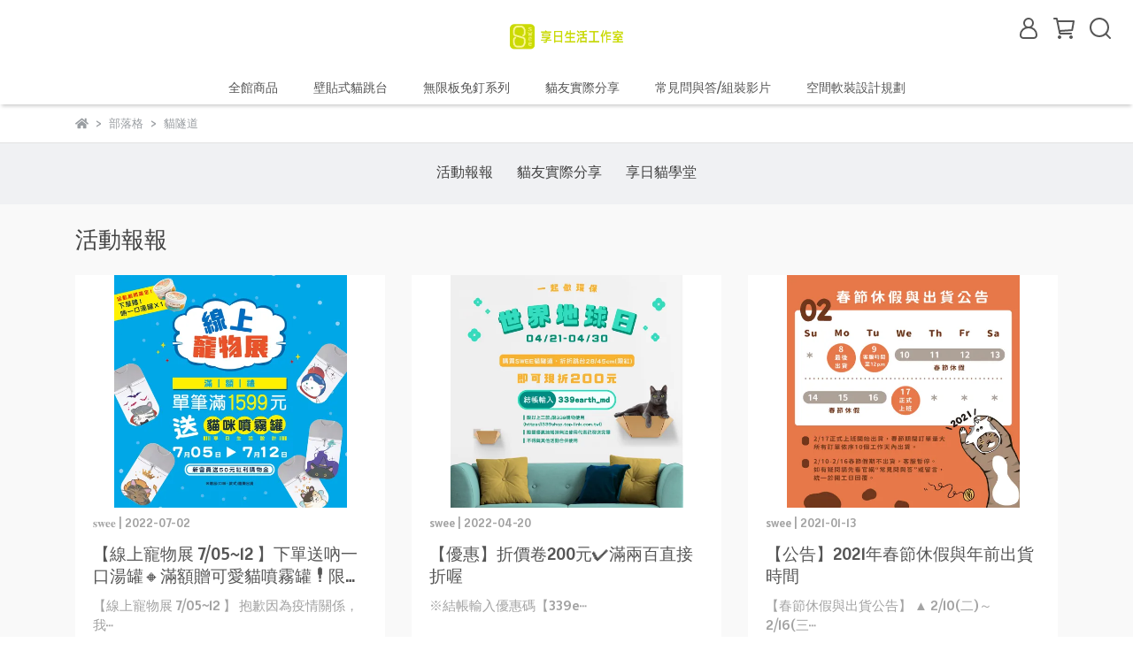

--- FILE ---
content_type: text/html; charset=utf-8
request_url: https://www.sweeday.com/blogs/news/tagged/%E8%B2%93%E9%9A%A7%E9%81%93
body_size: 103805
content:
<!DOCTYPE html>
<html lang="zh-TW" style="height:100%;">
  <head>
      <script>
        window.dataLayer = window.dataLayer || [];
      </script>
    <!-- Google Tag Manager -->
            <script>(function(w,d,s,l,i){w[l]=w[l]||[];w[l].push({'gtm.start':
            new Date().getTime(),event:'gtm.js'});var f=d.getElementsByTagName(s)[0],
            j=d.createElement(s),dl=l!='dataLayer'?'&l='+l:'';j.async=true;j.src=
            'https://www.googletagmanager.com/gtm.js?id='+i+dl;f.parentNode.insertBefore(j,f);
            })(window,document,'script','dataLayer','TR6HXBQ');</script>
          <script>var google_tag_manager_id = 'TR6HXBQ';</script>
<!-- End Google Tag Manager -->
      <!-- CYBERBIZ Google Tag Manager -->
      <script>(function(w,d,s,l,i){w[l]=w[l]||[];w[l].push({'gtm.start':
      new Date().getTime(),event:'gtm.js'});var f=d.getElementsByTagName(s)[0],
      j=d.createElement(s),dl=l!='dataLayer'?'&l='+l:'';j.async=true;j.src=
      'https://www.googletagmanager.com/gtm.js?id='+i+dl;f.parentNode.insertBefore(j,f);
      })(window,document,'script','cyb','GTM-TXD9LVJ');</script>
      <!-- End CYBERBIZ Google Tag Manager -->
    
      <script>
        function getUserFromCookie(){
          if(localStorage.customer && localStorage.customer != '{"notLogin":true}'){
            return JSON.parse(localStorage.customer).id;
          }else{
            return "";
          }
        }
        cyb = [{
          'shop': "7417-享日生活swee day",
          'shop_plan': "enterprise",
          'userId': getUserFromCookie()
        }];
      </script>
    
      <!-- CYBERBIZ Google Tag Manager -->
      <script>(function(w,d,s,l,i){w[l]=w[l]||[];w[l].push({'gtm.start':
      new Date().getTime(),event:'gtm.js'});var f=d.getElementsByTagName(s)[0],
      j=d.createElement(s),dl=l!='dataLayer'?'&l='+l:'';j.async=true;j.src=
      'https://www.googletagmanager.com/gtm.js?id='+i+dl;f.parentNode.insertBefore(j,f);
      })(window,document,'script','cyb','GTM-P7528MQ');</script>
      <!-- End CYBERBIZ Google Tag Manager -->
    
    <meta charset="utf-8">
<meta http-equiv="X-UA-Compatible" content="IE=edge">
<meta name="viewport" content="width=device-width, initial-scale=1">
<link rel="icon" href="//cdn.cybassets.com//cdn.cybassets.com/media/W1siZiIsIjc0MTcvYXR0YWNoZWRfcGhvdG9zLzQ0MDA1YzIyMWE1NmMxMWVmYzA3MGEzMTY1MWQwNWRjMzY1NDJhMmI4NTNhNWUxNzRjYjdkN2NiZmY3ZTdhN2EucG5nIl1d.png?convert=false&sha=27e36b58a85a13b6">
<link rel="apple-touch-icon" href="//cdn.cybassets.com//cdn.cybassets.com/media/W1siZiIsIjc0MTcvYXR0YWNoZWRfcGhvdG9zLzQ0MDA1YzIyMWE1NmMxMWVmYzA3MGEzMTY1MWQwNWRjMzY1NDJhMmI4NTNhNWUxNzRjYjdkN2NiZmY3ZTdhN2EucG5nIl1d.png?convert=false&sha=27e36b58a85a13b6">

<meta property="og:site_name" content="享日生活swee day" />

<!-- og tag -->


<!-- og image -->

  
  <meta property="og:image" content="https://cdn.cybassets.com/media/W1siZiIsIjc0MTcvYXR0YWNoZWRfcGhvdG9zLzUxYTJlYjkwMzM3Y2Y2OWY1ZmJmNmE2ODg2NmI5YzIzOWFkNGMyMTc4NWRiMGZhNTAyMmU3MWY4NWIyZWJmNjYucG5nIl1d.png?sha=59fa50563f75cb85" />
  


<title>
  
    活動報報 享日生活swee day
  
</title>



<script src='//cdn.cybassets.com/frontend/shop/useSettingsData-0770317faa8a3db5.js' type='text/javascript'></script>



  <script>
    window.setSettingsData({"draggable_sections":{"404":[],"index":["_main_slider_custom","1710839445149_4","1686906510791_4","_index_4_blocks","1683180847838_4","1735290159270_2","1684143335463_0","_index_8_blocks","1684144521689_4","1683093970023_2","1684145027663_4","1756705610110_5"],"product":["product_info","product_description","board_comments","related_products"],"collection":[],"category":[],"blog":[],"article":[],"cart":[],"contact":[],"express_delivery":[],"search":[],"combo_product":["combo_product_info","combo_product_desc","board_comments"],"page":["_main_slider_custom","_index_4_blocks","1683180847838_4","1686906510791_4","_index_8_blocks","1684143335463_0","1684144521689_4","1683093970023_2","1684145027663_4","1710839445149_4"]},"sections":{"navbar":{"type":"navbar","visible":true,"settings":{"navbar_image_logo_url":"//cdn.cybassets.com/media/W1siZiIsIjc0MTcvYXR0YWNoZWRfcGhvdG9zL2E5MGMwMzhmMGMzZWQ2NzRiODBmYjQ0NWRhY2JkMjM5ZmFiYmQwZWViZDExOGNjMDIxNzFlN2JlMWIyYjE2ZDMucG5nIl1d.png?sha=13c0aa8046602b40","navbar_image_logo_tablet_url":"//cdn.cybassets.com/media/W1siZiIsIjc0MTcvYXR0YWNoZWRfcGhvdG9zLzUxYTJlYjkwMzM3Y2Y2OWY1ZmJmNmE2ODg2NmI5YzIzOWFkNGMyMTc4NWRiMGZhNTAyMmU3MWY4NWIyZWJmNjYucG5nIl1d.png?sha=59fa50563f75cb85","navbar_image_logo_mobile_url":"//cdn.cybassets.com/media/W1siZiIsIjc0MTcvYXR0YWNoZWRfcGhvdG9zLzUxYTJlYjkwMzM3Y2Y2OWY1ZmJmNmE2ODg2NmI5YzIzOWFkNGMyMTc4NWRiMGZhNTAyMmU3MWY4NWIyZWJmNjYucG5nIl1d.png?sha=59fa50563f75cb85","main_nav":"main-menu","slider_primary_linklist":"main-menu","slider_primary_linklist_set_open":false,"nav_show_three_dimension":true,"search_enabled":true,"display_only_index":true,"dict_header_banner_image_url":"//cdn.cybassets.com/media/W1siZiIsIjc0MTcvYXR0YWNoZWRfcGhvdG9zLzUyZjk3NjIyMjQ2YzU4MmIwMGFmMmNhOTk0NzU3NzE3MDJjYmNjYzc2YWVhYWI4N2Y4MzY3YzllZjk2MTUwNzgucG5nIl1d.png?sha=ea61c26cdde9f2e1","dict_header_banner_image_tablet_url":"//cdn.cybassets.com/media/W1siZiIsIjc0MTcvYXR0YWNoZWRfcGhvdG9zLzM0OTI3Y2Q1YWQ1ZjkxZTA5MDE4ZTRjNzRkMzgwMTliZGE1YzkwMjU0NjEyYmZiNzBlNDRiZWMzMTk2YWI1OTkucG5nIl1d.png?sha=8c5f6f3fd523f4e1","dict_header_banner_image_mobile_url":"//cdn.cybassets.com/media/W1siZiIsIjc0MTcvYXR0YWNoZWRfcGhvdG9zLzJmYzZkNzdiM2FjMDgyYjgwNGQ5NDQxYTJjYjhjNzJkZDdlMTc3MDg4NWNlYTdlNTExNGI4ZmEyNDA5MGUxY2QucG5nIl1d.png?sha=54ebef9134681f16","dict_header_banner_link":"/collections/zhezhe-cattree","display_count_down":true,"header_logo_image_alt":"首頁","navbar_display_style":"displayDefault","navbar_background_transparent":true,"menu_display_style":"three_dimension_menu","header_banner_start":"2025-04-26T00:00:00+08:00","header_banner_end":"2025-06-16T00:00:00+08:00","timer_text_color":"#4e4d4d","timer_bg_color":"#ffffff","header_banner_image_alt":"","display_banner_type":"imageBanner","header_banner_simple_text_size":"18","header_banner_simple_text_color":"#dc2c61","header_banner_simple_bg":"#ffffff","link_menu_enabled":false,"link_menu":"undefined","header_banner_simple_text":"","link_open_in_new_tab":true,"logo_height":"","mobile_logo_position":"left"},"custom_name":"導覽列"},"footer":{"type":"footer","visible":true,"settings":{"footer_link":"footer","display_facebook":true,"shop_facebook":"https://www.facebook.com/","display_instagram":true,"shop_instagram":"https://www.instagram.com/?hl=zh-tw","display_line":true,"shop_line":"https://line.me/zh-hant/","display_youtube":false,"shop_youtube":"https://www.youtube.com/","footer_link_arrangement":"display_y"},"block_order":["default_link_list","1684145469862_0","default_contact_info"],"blocks":{"default_link_list":{"type":"link_list_setting","custom_name":"選單","thumbnail":"list","draggable":true,"visible":true,"settings":{"dict_link_list_block_title":"About Us","footer_link":"首頁尾02"}},"default_contact_info":{"type":"contact_info_setting","custom_name":"聯絡資訊","thumbnail":"contactInfo","draggable":true,"visible":true,"settings":{"dict_contact_info_block_title":"聯絡資訊","display_phone":true,"dict_phone_number":"02-22235076","display_fax_number":true,"dict_shop_fax_number":"02-22235277","display_shop_email":true,"dict_shop_email":"swee201712@gmail.com","display_shop_address":true,"dict_shop_address":"新北市中和區立德街200巷23號3樓","display_office_time":true,"dict_shop_office_time":"09:00~12:00/13:00~18:00"}},"1684145469862_0":{"type":"link_list_setting","custom_name":"選單","visible":true,"settings":{"dict_link_list_block_title":"全館分類","footer_link":"全館商品"}}},"custom_name":"頁腳"},"_main_slider_custom":{"type":"_main_slider_custom","visible":true,"blocks":{"display_main_slider_item_1":{"type":"image","visible":true,"settings":{"dict_link":"/collections/zhezhe-cattree","dict_image_url":"//cdn.cybassets.com/media/W1siZiIsIjc0MTcvYXR0YWNoZWRfcGhvdG9zLzg1Yzk4NWQ2ZWU3MjU5MDRjOTE4YWMxY2NkMzI5OGRhOGNlNjJlZDhiMTMzMjZhZjk3MmMxM2FhYjI0NGQ1ZDguanBlZyJdXQ.jpeg?sha=78834f6c9fcb626c","dict_tablet_image_url":"//cdn.cybassets.com/media/W1siZiIsIjc0MTcvYXR0YWNoZWRfcGhvdG9zLzg1Yzk4NWQ2ZWU3MjU5MDRjOTE4YWMxY2NkMzI5OGRhOGNlNjJlZDhiMTMzMjZhZjk3MmMxM2FhYjI0NGQ1ZDguanBlZyJdXQ.jpeg?sha=78834f6c9fcb626c","dict_mobile_image_url":"//cdn.cybassets.com/media/W1siZiIsIjc0MTcvYXR0YWNoZWRfcGhvdG9zLzU3MmE2ODQ3ZTY1NGNlMDFlZDc1YTlmYTgyYTBjOGExNjU5NzU3N2VhYTNmZGQ5YTU4N2QyMmUxZWM2YTRmN2UucG5nIl1d.png?sha=e37aa2a07943b799","slide_contents_display":"left","slide_btn_link":"","slide_title_color":"#000000","slide_content_color":"#000000","slide_btn_bg_color":"#000000","slide_btn_text_color":"#ffffff","dict_slide_btn_link":""},"custom_name":"形象"},"display_main_slider_item_2":{"type":"image","visible":true,"settings":{"dict_link":"/collections/zhezhe-cattree","dict_image_url":"//cdn.cybassets.com/media/W1siZiIsIjc0MTcvYXR0YWNoZWRfcGhvdG9zL2YyMzFkODFlMDNjYjkxYTMyNGFkMDY1MjU3MmVmOGUyMTgyMDU2NDkxOTQyNDA2ZmE5YzI4OTc5NTA4OTA4ZmYuanBlZyJdXQ.jpeg?sha=e685368a7ab08e05","dict_tablet_image_url":"//cdn.cybassets.com/media/W1siZiIsIjc0MTcvYXR0YWNoZWRfcGhvdG9zL2YyMzFkODFlMDNjYjkxYTMyNGFkMDY1MjU3MmVmOGUyMTgyMDU2NDkxOTQyNDA2ZmE5YzI4OTc5NTA4OTA4ZmYuanBlZyJdXQ.jpeg?sha=e685368a7ab08e05","dict_mobile_image_url":"//cdn.cybassets.com/media/W1siZiIsIjc0MTcvYXR0YWNoZWRfcGhvdG9zL2RhYjk2M2FiYzY1MGExMmRhYzU1ZWVhNDE3ZjYxZWQ5NGY3N2JhMTQ3YzNmZjQyZGZkNWRlZDM3YTg1NWRlYWUucG5nIl1d.png?sha=6bbd36d5b57d1bd8","slide_contents_display":"left","slide_btn_link":"","slide_title_color":"#000000","slide_content_color":"#000000","slide_btn_bg_color":"#000000","slide_btn_text_color":"#ffffff","dict_slide_btn_link":""},"custom_name":"壁貼固定免釘喔"},"display_main_slider_item_3":{"type":"image","visible":false,"settings":{"dict_link":"/collections/zhezhe-dd-cattree","dict_image_url":"//cdn.cybassets.com/media/W1siZiIsIjc0MTcvYXR0YWNoZWRfcGhvdG9zLzllZDdiMzUyZDNhMDcxNDhkYmUzYjgxMzMzZTMwOTA4MGZkMDY2ZTk3NzBkZDcwMGVmOTFjNzUyZDQ1Mjc5ZWEuanBlZyJdXQ.jpeg?sha=a8599a03223fbdcf","dict_tablet_image_url":"//cdn.cybassets.com/media/W1siZiIsIjc0MTcvYXR0YWNoZWRfcGhvdG9zLzllZDdiMzUyZDNhMDcxNDhkYmUzYjgxMzMzZTMwOTA4MGZkMDY2ZTk3NzBkZDcwMGVmOTFjNzUyZDQ1Mjc5ZWEuanBlZyJdXQ.jpeg?sha=a8599a03223fbdcf","dict_mobile_image_url":"//cdn.cybassets.com/media/W1siZiIsIjc0MTcvYXR0YWNoZWRfcGhvdG9zL2E4ZjNmYzllYzBmN2YyNzNkY2ZhZjJhZmFjM2QzZGY5YTg4OGYxZjcxODA2YTU3YzhkZGYwMGFjY2IxMjhiYzUucG5nIl1d.png?sha=e6a6a6f3adf07924","slide_contents_display":"left","slide_btn_link":"","slide_title_color":"#000000","slide_content_color":"#000000","slide_btn_bg_color":"#000000","slide_btn_text_color":"#ffffff","dict_slide_btn_link":""},"custom_name":"無限板免釘系列"},"display_main_slider_item_4":{"type":"image","visible":true,"settings":{"dict_link":"","dict_image_url":"//cdn.cybassets.com/media/W1siZiIsIjc0MTcvYXR0YWNoZWRfcGhvdG9zL2U2NzE4YmYzOTA0ZTVlNjQ3YjA0ZDYxOGU5Y2ZhZmU4NDk1ZjU3MTdmMWE4MTc1NWEyMjdmZTBmNjBiZjgxNzgucG5nIl1d.png?sha=7299167686843985","dict_tablet_image_url":"","dict_mobile_image_url":"//cdn.cybassets.com/media/W1siZiIsIjc0MTcvYXR0YWNoZWRfcGhvdG9zLzQzNmM0YWJmNTYxMjRmMjU5ODk3ODI1NTUzMmIzZDQwYTU5NzVmMWI5YjM0ZTRmNTkyZjQ0YmU5NjEzYzVjMjEuanBlZyJdXQ.jpeg?sha=ae13bccd79dd3c22","slide_contents_display":"left","slide_btn_link":"","slide_title_color":"#000000","slide_content_color":"#000000","slide_btn_bg_color":"#000000","slide_btn_text_color":"#ffffff","dict_slide_btn_link":""},"custom_name":"防詐騙聲明"},"display_main_slider_item_5":{"type":"image","visible":false,"settings":{"dict_link":"https://www.google.com/maps/place//data=!4m3!3m2!1s0x3442a95a6b2dc96f:0xa50dcc5ee061e6be!12e1?source=g.page.m.ia._\u0026laa=nmx-review-solicitation-ia2","dict_image_url":"//cdn.cybassets.com/media/W1siZiIsIjc0MTcvYXR0YWNoZWRfcGhvdG9zLzFiZjc3MmRiNzBmZmY0NTJlNWFhZGEyMWY2MTRkMWUzMWE2ZDZmYzBiOWRjYzUyNTQ0MGRlMzBhYWM4YTMwZWQucG5nIl1d.png?sha=9fda87aaba02351c","dict_tablet_image_url":"","dict_mobile_image_url":"//cdn.cybassets.com/media/W1siZiIsIjc0MTcvYXR0YWNoZWRfcGhvdG9zL2UzN2MyY2JiNDYxNWY4ZThmMzBkZTBmYWIxNGM1ODdiNmY4NzM4ZjE1YTVhNzE1OTc4ZmVkNWQ1ZDFhMGM2MzAuanBlZyJdXQ.jpeg?sha=6931750956420291","main_slider_image_alt":"撰寫好評","slide_contents_display":"left","slide_btn_link":"","slide_title_color":"#000000","slide_content_color":"#000000","slide_btn_bg_color":"#000000","slide_btn_text_color":"#ffffff","dict_slide_btn_link":""},"custom_name":"寫評論好禮"},"1683178672373_0":{"type":"image","custom_name":"素材","visible":false,"settings":{"dict_image_url":"//cdn.cybassets.com/media/W1siZiIsIjc0MTcvYXR0YWNoZWRfcGhvdG9zLzc3OWZiYTRkNGIyOWNlNDc1YzY5MjBlNTdkZmUzMDkxMzYzOWI1Mzg4YzQ3ZWJhMzA5YThlNjkxYzY0ZDYzNDQucG5nIl1d.png?sha=cbded0e0493de364","dict_tablet_image_url":"","dict_mobile_image_url":"//cdn.cybassets.com/media/W1siZiIsIjc0MTcvYXR0YWNoZWRfcGhvdG9zL2VjMDk1Mjg3MDU2NWU4ODVkZTU5YWQ2NGNjNGQzMWYwMDI0OWExNDNiNWRjYzVjZDExNGE0MDU0NDQ2ODA2MWEucG5nIl1d.png?sha=eb88fc8bec040f41","dict_link":"/collections/線上貓博特展","main_slider_image_alt":""}},"1683690206953_0":{"type":"image","custom_name":"減塑新生活","visible":true,"settings":{"dict_image_url":"//cdn.cybassets.com/media/W1siZiIsIjc0MTcvYXR0YWNoZWRfcGhvdG9zLzllMzczZTRiYTNmY2YyNWQ0ZGUxYWY1NDJlNjU4NGUxYjg1ODdhMDM5ZTkzMmI4YTQxYzEzMGYwY2M0ZGE4MDAucG5nIl1d.png?sha=b784fcad56698541","dict_tablet_image_url":"","dict_mobile_image_url":"//cdn.cybassets.com/media/W1siZiIsIjc0MTcvYXR0YWNoZWRfcGhvdG9zL2NmYTFmMjRhYmFjZWU2ZjAxOGJjNzBjNWI2YmZmZDllOTk2YzdmYmNkYjFlODhkZjkyOWFiZTc4YTlkYzZmMzQucG5nIl1d.png?sha=db31c808bf0ee7d4","dict_link":"/collections/zhezhe-cattree","main_slider_image_alt":"壁貼式折折貓跳台","slide_contents_display":"left","slide_btn_link":"","slide_title_color":"#000000","slide_content_color":"#000000","slide_btn_bg_color":"#000000","slide_btn_text_color":"#ffffff","dict_slide_btn_link":""}},"1684201662313_0":{"type":"image","custom_name":"素材","visible":false,"settings":{"dict_image_url":"//cdn.cybassets.com/media/W1siZiIsIjc0MTcvYXR0YWNoZWRfcGhvdG9zLzU0YWQyY2EzNjJhODEyNDAyNWI4YWVkZTA5NWFlNmVkYzdkNWRjYjU2YjU0MTUwMWU3ZDMxZGU5YjM5OGRlNDMuanBlZyJdXQ.jpeg?sha=07d11df79d7727de","dict_tablet_image_url":"","dict_mobile_image_url":"//cdn.cybassets.com/media/W1siZiIsIjc0MTcvYXR0YWNoZWRfcGhvdG9zL2E4MjQzZTFjYjk2Yjc3MzAzMDc1MzM5ZjgwZjFhNDNhMDQ1NzY0OThiMDczYTUxZGY0NmJlYjljOGIwMGQ2NzUuanBlZyJdXQ.jpeg?sha=152fbed0dc53d2e1","dict_link":"/pages/天天抽獎紅利抽不完每日可玩三次517-525","main_slider_image_alt":"前往抽獎"}},"1684207665272_0":{"type":"image","custom_name":"素材","visible":true,"settings":{"dict_image_url":"//cdn.cybassets.com/media/W1siZiIsIjc0MTcvYXR0YWNoZWRfcGhvdG9zLzlkZjRmY2E2MjlhZTI0OTdiYzRkYTJkY2M0ZDI2MzMwYThlYjlmNzU0NGQzZmIwZDJmZjJhZjUyOTAxNmNjNjMuanBlZyJdXQ.jpeg?sha=e2f08d002e1f7e6e","dict_tablet_image_url":"//cdn.cybassets.com/media/W1siZiIsIjc0MTcvYXR0YWNoZWRfcGhvdG9zLzlkZjRmY2E2MjlhZTI0OTdiYzRkYTJkY2M0ZDI2MzMwYThlYjlmNzU0NGQzZmIwZDJmZjJhZjUyOTAxNmNjNjMuanBlZyJdXQ.jpeg?sha=e2f08d002e1f7e6e","dict_mobile_image_url":"//cdn.cybassets.com/media/W1siZiIsIjc0MTcvYXR0YWNoZWRfcGhvdG9zLzJjZmU5NGJjMDY0MmYxZmVkMzlhNGNlZmRlZjc0ZjI4MjU3YTc3MTVjZDkxYTk0YmU0NTJiNjM3ZmEyODkwMDkuanBlZyJdXQ.jpeg?sha=e70baa5bf24dfd31","dict_link":"/collections/customized"}},"1684215353382_0":{"type":"image","custom_name":"素材","visible":false,"settings":{"dict_image_url":"//cdn.cybassets.com/media/W1siZiIsIjc0MTcvYXR0YWNoZWRfcGhvdG9zLzlkZjRmY2E2MjlhZTI0OTdiYzRkYTJkY2M0ZDI2MzMwYThlYjlmNzU0NGQzZmIwZDJmZjJhZjUyOTAxNmNjNjMuanBlZyJdXQ.jpeg?sha=e2f08d002e1f7e6e","dict_tablet_image_url":"","dict_mobile_image_url":"//cdn.cybassets.com/media/W1siZiIsIjc0MTcvYXR0YWNoZWRfcGhvdG9zLzJjZmU5NGJjMDY0MmYxZmVkMzlhNGNlZmRlZjc0ZjI4MjU3YTc3MTVjZDkxYTk0YmU0NTJiNjM3ZmEyODkwMDkuanBlZyJdXQ.jpeg?sha=e70baa5bf24dfd31","dict_link":"/collections/customized","main_slider_image_alt":"客製化小物"}},"1684234186960_0":{"type":"image","custom_name":"素材","visible":false,"settings":{"dict_image_url":"//cdn.cybassets.com/media/W1siZiIsIjc0MTcvYXR0YWNoZWRfcGhvdG9zLzZjNDBiMjM1ZWMyYmJhMzlmMTMxZGI3ZTc5MzUyMmVkY2EwMDg3NWY4MGE0Y2VmMTI5Yjk3NGJmYmJiNWZlMGEucG5nIl1d.png?sha=cf862d59b07ccc27","dict_tablet_image_url":"","dict_mobile_image_url":"//cdn.cybassets.com/media/W1siZiIsIjc0MTcvYXR0YWNoZWRfcGhvdG9zLzFlMDk0MGQ5ZDhhNjRjODI0NGMzYTJmMjhiM2ZjZTRkNWU4OWQyZjBjZGE4NzE3YzFhNzk1YzIxNGY1ZDhmZjkucG5nIl1d.png?sha=9e4dcba6c00129b4","dict_link":"","main_slider_image_alt":""}},"1696498084134_0":{"type":"image","custom_name":"素材","visible":false,"settings":{"dict_image_url":"//cdn.cybassets.com/media/W1siZiIsIjc0MTcvYXR0YWNoZWRfcGhvdG9zLzQ5OGQ5MWFiYmFkNDU1NDA0Mzk3OWEyNmUzMWYxMjJiNzE0YTRiMWU5NDIzYjkxOWY2OTU3M2Q5YjM1M2RkMzQucG5nIl1d.png?sha=f0d29a49d06c0ad6","dict_tablet_image_url":"","dict_mobile_image_url":"//cdn.cybassets.com/media/W1siZiIsIjc0MTcvYXR0YWNoZWRfcGhvdG9zLzAwYjMzYTFkN2U4YTQ1MWU2MDdjNzA3MzkyY2RhYjY5NWIyYWQyMjRmZjZjYzQwOWFjNzY4YWVmMmM4ZTQ0MWEucG5nIl1d.png?sha=72b2440ea78ed55f","dict_link":"https://lin.ee/2Q11hcp","main_slider_image_alt":"加入LINE"}},"1696498320786_0":{"type":"image","custom_name":"素材","visible":false,"settings":{"dict_image_url":"//cdn.cybassets.com/media/W1siZiIsIjc0MTcvYXR0YWNoZWRfcGhvdG9zLzUxM2RhOWFhYmEzZTBhYzg2MjRiODliMzRlYWNhOWU0ZTA2ZTE5YTFlY2ZlODI5MzNkMjIxODc5ZGQzZGI4MzkucG5nIl1d.png?sha=2b425ed68f68a99e","dict_tablet_image_url":"","dict_mobile_image_url":"//cdn.cybassets.com/media/W1siZiIsIjc0MTcvYXR0YWNoZWRfcGhvdG9zLzNiMDE1OGM0ZWJhMTRmY2MwMGFlYThjMTE1ZTZmNDRlNzFlZGVlMTQyZjgwMmVkMDY4YzBlZjMwMzEwODg0YzAucG5nIl1d.png?sha=04fabb61519847f9","dict_link":"https://www.chanchao.com.tw/visitorInvitation/edm.asp?code=91c6aae07160956103cfd3aabae37a03\u0026sno=187159"}},"1699515533501_0":{"type":"image","custom_name":"素材","visible":true,"settings":{"dict_image_url":"//cdn.cybassets.com/media/W1siZiIsIjc0MTcvYXR0YWNoZWRfcGhvdG9zLzI3ZWJiMWU3ZGNiNjY1NGIyNThlM2UxN2Q1NTM1MGI4NDViZTFmNTkwMTBhNmMwNDM2NTExODE5YjVjMDVkYWUuanBlZyJdXQ.jpeg?sha=02f0c670fedb96ca","dict_tablet_image_url":"//cdn.cybassets.com/media/W1siZiIsIjc0MTcvYXR0YWNoZWRfcGhvdG9zLzI3ZWJiMWU3ZGNiNjY1NGIyNThlM2UxN2Q1NTM1MGI4NDViZTFmNTkwMTBhNmMwNDM2NTExODE5YjVjMDVkYWUuanBlZyJdXQ.jpeg?sha=02f0c670fedb96ca","dict_mobile_image_url":"//cdn.cybassets.com/media/W1siZiIsIjc0MTcvYXR0YWNoZWRfcGhvdG9zLzE5ZjJkMjJmZjYzZDgwNzA2ZmUxMjAxODhkNmE4OTAwOTc1ZGRiOTQ5MzBhYjZlMWYxMWFhOTBiMzQ2OGE5NjAuanBlZyJdXQ.jpeg?sha=eb83423035144338","dict_link":"/collections/zhezhe-cattree"}},"1701327861922_0":{"type":"image","custom_name":"春季滿1500折100","visible":false,"settings":{"dict_image_url":"//cdn.cybassets.com/media/W1siZiIsIjc0MTcvYXR0YWNoZWRfcGhvdG9zLzVkMWY0Nzk3ZTQxNWExZWJmMDMwYjIxODA4MWIyOGU5ZDM2MmMzNzZkYTNkZDhkNzUzOWQ5MmFkZDJiNmYzOTEuanBlZyJdXQ.jpeg?sha=eca3ece082414f56","dict_tablet_image_url":"","dict_mobile_image_url":"","dict_link":"","main_slider_image_alt":"壁貼式貓跳台","slide_contents_display":"left","slide_btn_link":"","slide_title_color":"#ffffff","slide_content_color":"#000000","slide_btn_bg_color":"#000000","slide_btn_text_color":"#ffffff","slide_btn_text":"","dict_slide_btn_text":"","dict_slide_btn_link":""}},"1701328802582_0":{"type":"image","custom_name":"寵物展地圖","visible":false,"settings":{"dict_image_url":"//cdn.cybassets.com/media/W1siZiIsIjc0MTcvYXR0YWNoZWRfcGhvdG9zLzk0MGUwNjk2YWNiY2JlZTQ5MDJkMDkyODU5YjM0N2JlMTI4NGFiMmVhY2RmODgxMmNjZThjZTIyMTIwZWQ0MzYucG5nIl1d.png?sha=39c1422ea0c42b16","dict_tablet_image_url":"//cdn.cybassets.com/media/W1siZiIsIjc0MTcvYXR0YWNoZWRfcGhvdG9zLzk0MGUwNjk2YWNiY2JlZTQ5MDJkMDkyODU5YjM0N2JlMTI4NGFiMmVhY2RmODgxMmNjZThjZTIyMTIwZWQ0MzYucG5nIl1d.png?sha=39c1422ea0c42b16","dict_mobile_image_url":"//cdn.cybassets.com/media/W1siZiIsIjc0MTcvYXR0YWNoZWRfcGhvdG9zLzQ2OGRlNmIwZTZmYWE3ODUwYjEzYTI4NTNlNzYxNjIzZGVhOWVjY2Q2YzRjZTA5OWM4NDhlY2I0NDNhNDc2ZGIucG5nIl1d.png?sha=2f7f165a244e4ff5","dict_link":"https://www.chanchao.com.tw/visitorInvitation/edm.asp?code=eb50f8e02a797404c795475b1f33b598\u0026sno=193775","main_slider_image_alt":"貓咪博覽會免費入場","slide_contents_display":"right","slide_btn_link":"https://www.chanchao.com.tw/visitorInvitation/edm.asp?code=eb50f8e02a797404c795475b1f33b598\u0026sno=193775","slide_title_color":"#322f2f","slide_content_color":"#000000","slide_btn_bg_color":"#322f2f","slide_btn_text_color":"#FFCC6E","slide_title_text":"【貓博免費入場】","slide_content_text":"","slide_btn_text":"前往取票\u003e\u003e","dict_slide_title_text":"【貓博免費入場】","dict_slide_content_text":"","dict_slide_btn_text":"前往取票\u003e\u003e","dict_slide_btn_link":"https://www.chanchao.com.tw/visitorInvitation/edm.asp?code=eb50f8e02a797404c795475b1f33b598\u0026sno=193775"}},"1727429638111_0":{"type":"image","custom_name":"行事曆","visible":true,"settings":{"dict_image_url":"//cdn.cybassets.com/media/W1siZiIsIjc0MTcvYXR0YWNoZWRfcGhvdG9zLzE3NjgyOTc4NDNfNzYwMDE5MjAuanBnLmpwZWciXV0.jpeg?sha=70973218d31053ab","dict_tablet_image_url":"//cdn.cybassets.com/media/W1siZiIsIjc0MTcvYXR0YWNoZWRfcGhvdG9zLzE3NjgyOTc4NDNfNzYwMDE5MjAuanBnLmpwZWciXV0.jpeg?sha=70973218d31053ab","dict_mobile_image_url":"//cdn.cybassets.com/media/W1siZiIsIjc0MTcvYXR0YWNoZWRfcGhvdG9zLzE3NjgyOTc4NDNf77yX77yW77yQ77yZ77yS77yVLmpwZy5qcGVnIl1d.jpeg?sha=fc575536369af8f9","dict_link":"","slide_contents_display":"left","slide_btn_link":"","slide_title_color":"#000000","slide_content_color":"#000000","slide_btn_bg_color":"#000000","slide_btn_text_color":"#ffffff","slide_btn_link_open_in_new_tab":true,"dict_slide_btn_link":""}}},"block_order":["1727429638111_0","1683690206953_0","display_main_slider_item_1","1701327861922_0","display_main_slider_item_2","display_main_slider_item_3","1701328802582_0","display_main_slider_item_5","display_main_slider_item_4"],"settings":{"margin_x":"0","margin_bottom":"50","mobile_margin_x":"0","mobile_margin_bottom":"50","swiper_delay":"3","image_number":"1","image_space":"12","mobile_image_number":"1","mobile_image_space":"8","transition_speed":"0.3"},"custom_name":"輪播素材"},"_index_product_banner":{"type":"_index_product_banner","visible":true,"settings":{"dict_link":"/pages/貓跳台選購流程","dict_image_url":"//cdn.cybassets.com/media/W1siZiIsIjc0MTcvYXR0YWNoZWRfcGhvdG9zL2EyMTVkOWU2NTgxODQ0Zjk5MzZkYjQ5NDVlNWUxOTlkNWNlMDA0NDBiMTIxNjFiYTJlZDA2ZDQ0NTgxNTNiMDYucG5nIl1d.png?sha=7ab44ef8d2e6b5d4","dict_tablet_image_url":"","dict_mobile_image_url":"","cta_btn_display_style":"midPosition","cta_btn_text":"前往了解","cta_btn_bg_color":"#000000","cta_btn_text_color":"#ffffff","margin_x":"0","margin_bottom":"50","mobile_margin_x":"0","mobile_margin_bottom":"24","display_cta_btn":true,"product_banner_image_alt":"了解更多"},"custom_name":"橫幅廣告"},"_index_8_blocks":{"type":"_index_8_blocks","visible":true,"settings":{"dict_title":"壁貼式貓跳台","collection_handle":"zhezhe-cattree","limit":"4","margin_x":"0","margin_bottom":"50","mobile_margin_x":"0","mobile_margin_bottom":"24","product_display":"displayDefault","product_arrangement":"1","product_alignment":"leftPosition","product_text_align":"center","product_column_for_pc":"4","product_column_for_mobile":"2","product_card_hover_effect":"button"},"custom_name":"商品分類"},"_index_4_blogs":{"type":"_index_4_blogs","visible":true,"blocks":{"index_4_blogs_1":{"type":"blog","visible":true,"settings":{"blog_handle":"news"},"custom_name":"部落格"},"index_4_blogs_2":{"type":"blog","visible":true,"settings":{"blog_handle":"news"},"custom_name":"部落格"},"index_4_blogs_3":{"type":"blog","visible":true,"settings":{"blog_handle":"news"},"custom_name":"部落格"},"index_4_blogs_4":{"type":"blog","visible":true,"settings":{"blog_handle":"news"},"custom_name":"部落格"}},"block_order":["index_4_blogs_1","index_4_blogs_2","index_4_blogs_3","index_4_blogs_4"],"settings":{"dict_title":"更多資訊","margin_x":"0","margin_bottom":"50","mobile_margin_x":"0","mobile_margin_bottom":"50"},"custom_name":"分頁頁籤"},"_index_4_blocks":{"type":"_index_4_blocks","visible":true,"blocks":{"display_index_4_block_1":{"type":"image","visible":true,"settings":{"title":"","dict_link":"/collections/customized","dict_image_url":"//cdn.cybassets.com/media/W1siZiIsIjc0MTcvYXR0YWNoZWRfcGhvdG9zLzU1NDkzYjJkZDllMDlkYjExMWY0MjY3YWY3YWJlMjU2MzA4MGRjZTM5ODFkNjJlYTQzZjEzZDk2YjFkNzZlOTguanBlZyJdXQ.jpeg?sha=93fa3e075fb27bdd","dict_tablet_image_url":"","dict_mobile_image_url":"","custom_block_image_alt":"客製化小物","block_propotion":"","dict_image_description":""},"custom_name":"圖片"},"1683177952135_0":{"type":"image","custom_name":"圖片","visible":true,"settings":{"dict_image_url":"//cdn.cybassets.com/media/W1siZiIsIjc0MTcvYXR0YWNoZWRfcGhvdG9zL2E2ZDFkOTFkNzRhZWM0YzhkNDVlYjc0ZGE2ZTQzNzQ2MmNlYzIwOTcwYTJmMjNmY2RiNzY4MjcwNmE2MTNkMTUucG5nIl1d.png?sha=4899cabba6b378c8","dict_tablet_image_url":"","dict_mobile_image_url":"","dict_link":"/blogs/news","dict_image_description":""}},"1683177953961_0":{"type":"image","custom_name":"圖片","visible":true,"settings":{"dict_image_url":"//cdn.cybassets.com/media/W1siZiIsIjc0MTcvYXR0YWNoZWRfcGhvdG9zL2UyYTgyMDI5YTM5ZTI1ZDg3YzMzM2ZlYWM3NTdkNTU1YWMzZGI0YWM3NGRiZTQxNmY1NTYzZDA4ZmY2OGNjN2MuanBlZyJdXQ.jpeg?sha=3acf61ae491f8b30","dict_tablet_image_url":"","dict_mobile_image_url":"","dict_link":"/collections/zhezhe-cattree","dict_image_description":""}}},"block_order":["display_index_4_block_1","1683177952135_0","1683177953961_0"],"custom_name":"自訂三格(產品連結)","settings":{"margin_x":"0","margin_bottom":"50","mobile_margin_x":"0","mobile_margin_bottom":"50","mobile_columns":1,"margin_block":"10","mobile_margin_block":"10"}},"express_delivery_index_4_blocks":{"type":"_index_4_blocks","visible":false,"blocks":{"express_delivery_display_index_4_block_1":{"type":"image","visible":true,"settings":{"title":"","dict_link":"","dict_image_url":"/theme_src/i18n_shoestore/default_img/new_index_4_blocks_1.jpg","dict_tablet_image_url":"","dict_mobile_image_url":""}}},"block_order":["express_delivery_display_index_4_block_1"]},"custom_text":{"type":"custom_text","visible":true,"settings":{}},"blog":{"type":"blog","visible":true,"settings":{"article_limit_in_blog_page":"6"}},"article":{"type":"article","visible":true,"settings":{"display_blog_menu":true,"dict_blog_tags_title":"文章分類","blog_latest_post_limit":"2"}},"category":{"type":"category","visible":true,"settings":{"category_sidebar_set_open":false,"category_product_block_limit":"4","category_product_swiper_item_limit":"6","category_product_item_limit":"18"}},"shop_setting":{"type":"shop_setting","visible":true,"settings":{"favicon_image_url":"//cdn.cybassets.com/media/W1siZiIsIjc0MTcvYXR0YWNoZWRfcGhvdG9zLzQ0MDA1YzIyMWE1NmMxMWVmYzA3MGEzMTY1MWQwNWRjMzY1NDJhMmI4NTNhNWUxNzRjYjdkN2NiZmY3ZTdhN2EucG5nIl1d.png?sha=27e36b58a85a13b6","og_image_url":"//cdn.cybassets.com/media/W1siZiIsIjc0MTcvYXR0YWNoZWRfcGhvdG9zLzUxYTJlYjkwMzM3Y2Y2OWY1ZmJmNmE2ODg2NmI5YzIzOWFkNGMyMTc4NWRiMGZhNTAyMmU3MWY4NWIyZWJmNjYucG5nIl1d.png?sha=59fa50563f75cb85","shop_title":"享日生活工作室","shop_description":"源自台灣的壁貼式貓跳台設計家，自2017年以來獲得貓友肯定的免釘免鑽孔牆上貓跳台『折折跳台』！2020年推出洞洞板貓跳台並在募資平台上獲得超標500%的肯定！","shop_keywords":"短階梯,太空人,太空貓,太空艙,無限貓跳板,享日生活工作室,壁貼貓跳台,貓跳臺,免釘貓跳台,牆上貓跳台,紙箱貓跳台,免鑽孔貓跳台,享日貓跳台,喵星人,貓,玩具,貓抓柱,飼料,貓抓板,貓箱,寵物,貓奴,主子,貓砂,免釘,免鑽孔,壁貼,領養,台灣製,租屋福音,壁貼搞定,孝敬主子,紙箱,養貓,逗貓棒,貓草,貓薄荷,木屑砂,豆腐砂,貓尿,好味小姐,免工具,soybeanmilk,ladyflavor,mit,sweemao,sweeshare,swee,sweeday,","prevent_right_click":false},"custom_name":"全站設定"},"color_settings":{"type":"color_settings","visible":true,"settings":{"button_color":"#7f7469","button_text_color":"#FFFFFF","accent_color":"#ff8e8e","heading_color":"#565656","text_color":"#9A9EA2","price_color":"#C39D6F","discount_price_color":"#C39D6F","theme_bg_color":"#FFFFFF","product_border_color":"#E2E2E2","nav_logo_bg_color":"#FFFFFF","nav_menu_bg_color":"#FFFFFF","nav_menu_text_color":"#565656","nav_menu_icon_color":"#565656","footer_bg_color":"#FFFFFF","footer_text_color":"#000000","checkout_button_color":"#000000","checkout_accent_color":"#f67373","tips_text_color":"#0C5460"},"custom_name":"顏色設定"},"popup":{"type":"popup","visible":true,"blocks":{"popup_block_1":{"type":"image","visible":true,"settings":{"dict_image_url":"//cdn.cybassets.com/media/W1siZiIsIjc0MTcvYXR0YWNoZWRfcGhvdG9zL2VhOWEwMTQ0YmUwNzZlZmU0YmM4MGMxM2U1Zjg5ZjFlMWM3ODE5Y2M2ZTI2NTFmNTczZjZhZmQ3N2EyZmM5ZGYuanBlZyJdXQ.jpeg?sha=af2f302d633c4c3c","icon_size":"small","dict_mobile_image_url":"//cdn.cybassets.com/media/W1siZiIsIjc0MTcvYXR0YWNoZWRfcGhvdG9zL2VhOWEwMTQ0YmUwNzZlZmU0YmM4MGMxM2U1Zjg5ZjFlMWM3ODE5Y2M2ZTI2NTFmNTczZjZhZmQ3N2EyZmM5ZGYuanBlZyJdXQ.jpeg?sha=af2f302d633c4c3c","dict_link":"https://www.chanchao.com.tw/visitorInvitation/edm.asp?code=2596a6d54d0887e637cebe9f4498d173"},"custom_name":"圖片"},"1684205077927_2":{"type":"game","custom_name":"互動遊戲","visible":false,"settings":{"dict_game_handle":"3932"}},"1686730314178_0":{"type":"image","custom_name":"圖片","visible":false,"settings":{"dict_image_url":"//cdn.cybassets.com/media/W1siZiIsIjc0MTcvYXR0YWNoZWRfcGhvdG9zLzcyOTM2YThkZGQ2YjQyYTRhZTIxZTc1OGJlYmY3NjEzNmVhZmRlZTEyYmIyOWFlY2JkM2M5NDlhNTIzYjhhZDQucG5nIl1d.png?sha=51700c091bea6b3b","icon_size":"large","dict_link":"/collections/zhezhe-cattree","dict_tablet_image_url":"","dict_mobile_image_url":"","dict_icon_image_url":"//cdn.cybassets.com/media/W1siZiIsIjc0MTcvYXR0YWNoZWRfcGhvdG9zLzRmZDQzYzgzNGRhOTQxZmE2MDlhOWRiMzRmYjRkODk2Y2MwYzg3NDA1Y2NmNGM4MzQ4NDM1ZWRlYzk2YjljMmQucG5nIl1d.png?sha=9e001cfc7f5d0a77"}}},"block_order":["1686730314178_0"],"settings":{},"custom_name":"彈窗廣告"},"product_info":{"type":"product_info","visible":true,"settings":{"display_product_sku":false,"dict_vip_custom_price_text":"","dict_vip_custom_price_href":""},"custom_name":"基本設定"},"product_description":{"type":"product_description","visible":true,"custom_name":"商品介紹"},"board_comments":{"type":"board_comments","visible":true,"settings":{},"custom_name":"商品評論","thumbnail":"list","draggable":false},"related_products":{"type":"related_products","visible":true,"settings":{"display_related_cols":true,"use_custom_related_cols":true,"dict_group_related_cols_related_product":"相關商品","related_products_limit":"4"},"custom_name":"相關商品"},"combo_product_info":{"type":"combo_product_info","visible":true,"settings":{}},"combo_product_desc":{"type":"combo_product_desc","visible":true,"settings":{}},"contact":{"type":"contact","visible":true,"settings":{"show_google_map":true,"show_google_map_iframe":"\u003ciframe src=\"https://www.google.com/maps/embed?pb=!1m18!1m12!1m3!1d3613.6479170127777!2d121.56760821400371!3d25.07991984260527!2m3!1f0!2f0!3f0!3m2!1i1024!2i768!4f13.1!3m3!1m2!1s0x3442ac6fbd841bbd%3A0x64e16bcf25e3da31!2zMTE05Y-w5YyX5biC5YWn5rmW5Y2A55Ge5YWJ6LevNTEz5be3MzDomZ8!5e0!3m2!1szh-TW!2stw!4v1485156761267\" width=\"600\" height=\"450\" frameborder=\"0\" style=\"border:0\" allowfullscreen\u003e\u003c/iframe\u003e"}},"collection":{"type":"collection","visible":true,"settings":{"collection_sidebar":"main-menu","collection_sidebar_set_open":false,"collection_pagination_limit":"24","is_infinite_scroll":false},"custom_name":"商品分類設定"},"404":{"type":"404","visible":true,"settings":{"image_url":"/theme_src/i18n_shoestore/default_img/404_img.png"}},"blogs_all":{"type":"blogs_all","visible":true,"settings":{}},"bundle_discounts":{"type":"bundle_discounts","visible":true,"settings":{}},"cart":{"type":"cart","visible":true,"settings":{}},"cart_empty":{"type":"cart_empty","visible":true,"settings":{}},"page":{"type":"page","visible":true,"settings":{}},"search":{"type":"search","visible":true,"settings":{"search_link_list":"main-menu"}},"customers/account":{"type":"customers/account","visible":true,"settings":{}},"customers/account_edit":{"type":"customers/account_edit","visible":true,"settings":{}},"customers/activate_account":{"type":"customers/activate_account","visible":true,"settings":{}},"customers/addresses":{"type":"customers/addresses","visible":true,"settings":{}},"customers/bonus_points":{"type":"customers/bonus_points","visible":true,"settings":{}},"customers/cancel":{"type":"customers/cancel","visible":true,"settings":{}},"customers/coupons":{"type":"customers/coupons","visible":true,"settings":{}},"customers/forgot_password":{"type":"customers/forgot_password","visible":true,"settings":{}},"customers/login":{"type":"customers/login","visible":true,"settings":{}},"customers/message":{"type":"customers/message","visible":true,"settings":{}},"customers/messages":{"type":"customers/messages","visible":true,"settings":{}},"customers/modify_password":{"type":"customers/modify_password","visible":true,"settings":{}},"customers/order":{"type":"customers/order","visible":true,"settings":{}},"customers/orders":{"type":"customers/orders","visible":true,"settings":{}},"customers/periodic_order":{"type":"customers/periodic_order","visible":true,"settings":{}},"customers/periodic_orders":{"type":"customers/periodic_orders","visible":true,"settings":{}},"customers/register":{"type":"customers/register","visible":true,"settings":{}},"customers/reset_password":{"type":"customers/reset_password","visible":true,"settings":{}},"customers/return":{"type":"customers/return","visible":true,"settings":{}},"customers/tracking_items":{"type":"customers/tracking_items","visible":true,"settings":{}},"express_delivery-navbar":{"type":"express_delivery-navbar","visible":true,"settings":{}},"express_delivery-content":{"type":"express_delivery-content","visible":true,"settings":{}},"1683094330946_1":{"type":"_index_product_banner","custom_name":"橫幅廣告","visible":true,"settings":{"dict_image_url":"//cdn.cybassets.com/media/W1siZiIsIjc0MTcvYXR0YWNoZWRfcGhvdG9zLzc5N2UxYWU4MWM2ZTMwY2Q2ZWRhMjQzYmE5NzcxMTQzYmRlOGJkNjcwOWMzNDk4OTdkMTRlZmVlOGMyYmI5NzMuanBlZyJdXQ.jpeg?sha=31a23f0ac3d6b3c3","dict_tablet_image_url":"","dict_mobile_image_url":"","dict_link":"/pages/常見問與答","display_cta_btn":true,"cta_btn_display_style":"midPosition","cta_btn_text":"了解更多","cta_btn_bg_color":"#f5ebeb","cta_btn_text_color":"#4c4b4b","margin_x":"0","margin_bottom":"50","mobile_margin_x":"0","mobile_margin_bottom":"24"},"blocks":{},"block_order":[]},"1683093970023_2":{"type":"_index_8_blocks","custom_name":"商品分類","visible":true,"settings":{"dict_title":"無限板免釘系列","collection_handle":"zhezhe-dd-cattree","limit":"4","margin_x":"0","margin_bottom":"50","mobile_margin_x":"0","mobile_margin_bottom":"24","product_display":"displayDefault","product_arrangement":"1","product_alignment":"leftPosition","product_text_align":"center","product_column_for_pc":"4","product_column_for_mobile":"2","product_card_hover_effect":"button"},"blocks":{},"block_order":[]},"1683180847838_4":{"type":"_index_4_blocks","custom_name":"自訂(流程＋問答)","visible":true,"settings":{"margin_x":"0","margin_bottom":"50","mobile_margin_x":"0","mobile_margin_bottom":"50","mobile_columns":1,"margin_block":"10","mobile_margin_block":"10"},"blocks":{"1683180847839_0":{"type":"image","custom_name":"圖片","visible":true,"settings":{"dict_image_url":"//cdn.cybassets.com/media/W1siZiIsIjc0MTcvYXR0YWNoZWRfcGhvdG9zL2FhODU4NDM0MTYxM2I4ZmVhMThiNjM0NTdkZTllZWI3MmYyYTc4YWRkZmQ0YjEwZjc1YmQ2Zjg1NjAzNTNhYzgucG5nIl1d.png?sha=1d6454e6d64e64a1","dict_tablet_image_url":"","dict_mobile_image_url":"","dict_link":"/pages/貓跳台選購流程","custom_block_image_alt":"前往選購流程","dict_image_description":""}},"1683180900153_0":{"type":"image","custom_name":"圖片","visible":true,"settings":{"dict_image_url":"//cdn.cybassets.com/media/W1siZiIsIjc0MTcvYXR0YWNoZWRfcGhvdG9zL2VhM2E5YTI5Y2QxMjQxMjNiZmZkOTdlZmZiNmVkNDU5ODkxMDRiZGQ5OWNlY2JkMzQ1MzFiM2MxYjM0NmYxMTEucG5nIl1d.png?sha=0ae2fe0284a2ef92","dict_tablet_image_url":"","dict_mobile_image_url":"","dict_link":"/pages/常見問與答","dict_image_description":""}}},"block_order":["1683180847839_0","1683180900153_0"]},"1684143335463_0":{"type":"_main_slider_custom","custom_name":"輪播素材","visible":true,"settings":{"margin_x":"0","margin_bottom":"50","mobile_margin_x":"0","mobile_margin_bottom":"50","swiper_delay":"3","image_number":"1","image_space":"12","mobile_image_number":"1","mobile_image_space":"8","transition_speed":"0.3"},"blocks":{"1684143335466_0":{"type":"image","custom_name":"素材","visible":true,"settings":{"dict_image_url":"//cdn.cybassets.com/media/W1siZiIsIjc0MTcvYXR0YWNoZWRfcGhvdG9zL2EyNTM5YTFkNDBiMmMyYTZmOTQ1NmIxMzNjOWMyNjQ5NjkzOWM4NWE2N2IzMDQyZDc1MGJjMDVmNzgzZjhiNjYuanBlZyJdXQ.jpeg?sha=14c92dc511105e33","dict_tablet_image_url":"","dict_mobile_image_url":"","dict_link":"/blogs/news","slide_contents_display":"left","slide_btn_link":"","slide_title_color":"#000000","slide_content_color":"#000000","slide_btn_bg_color":"#000000","slide_btn_text_color":"#ffffff","dict_slide_btn_link":""}},"1684143353662_0":{"type":"image","custom_name":"素材","visible":true,"settings":{"dict_image_url":"//cdn.cybassets.com/media/W1siZiIsIjc0MTcvYXR0YWNoZWRfcGhvdG9zL2VkMTY3YWVjZDc5ZjM2NWM4ZDY2MTBmOWZlYjc2MTAzZDA4ZWIzM2VhYTI3Mjk5MGViYTQ3ZjZiMTZhNTI2NmUucG5nIl1d.png?sha=4c616bb16ea4027d","dict_tablet_image_url":"","dict_mobile_image_url":"","dict_link":"","slide_contents_display":"left","slide_btn_link":"","slide_title_color":"#000000","slide_content_color":"#000000","slide_btn_bg_color":"#000000","slide_btn_text_color":"#ffffff","dict_slide_btn_link":""}},"1703746622311_0":{"type":"image","custom_name":"素材","visible":false,"settings":{"dict_image_url":"//cdn.cybassets.com/media/W1siZiIsIjc0MTcvYXR0YWNoZWRfcGhvdG9zLzk1Y2YxYTU4ZTEyOWNjNTc1OTUwOGE4MjY3NTNmMzVhZjRkZGQzYmE4NWJkNTNiZjVjY2NjYzRjNThhNmQ5NTMucG5nIl1d.png?sha=c81cdfdb857730b3","dict_tablet_image_url":"","dict_mobile_image_url":"","dict_link":"/collections/福利品","slide_contents_display":"left","slide_btn_link":"","slide_title_color":"#000000","slide_content_color":"#000000","slide_btn_bg_color":"#000000","slide_btn_text_color":"#ffffff","dict_slide_btn_link":""}}},"block_order":["1684143335466_0","1684143353662_0","1703746622311_0"]},"1684143973149_6":{"type":"_graphic_introduction","custom_name":"圖文介紹","visible":true,"settings":{"text_display":"leftPosition","graphic_text":"#373420","graphic_bg":"#F4EEE2","margin_x":"0","margin_bottom":"0","mobile_margin_x":"0","mobile_margin_bottom":"0","dict_image_url":"//cdn.cybassets.com/media/W1siZiIsIjc0MTcvYXR0YWNoZWRfcGhvdG9zL2FhODU4NDM0MTYxM2I4ZmVhMThiNjM0NTdkZTllZWI3MmYyYTc4YWRkZmQ0YjEwZjc1YmQ2Zjg1NjAzNTNhYzgucG5nIl1d.png?sha=1d6454e6d64e64a1","dict_tablet_image_url":"","dict_mobile_image_url":"","btn_display":"leftSide","block_propotion":"50"},"blocks":{"1684143973151_0":{"type":"title","custom_name":"標題","visible":true,"settings":{"dict_rich_text_title":"壁貼式貓跳台","dict_size":"24"}},"1684143973151_1":{"type":"text","custom_name":"內文","visible":true,"settings":{"dict_rich_text_content":"\u003cp\u003e以3M專用膠壁貼將折折跳台固定上牆\u003c/p\u003e\n","dict_size":"14"}},"1684143973152_2":{"type":"button","custom_name":"按鈕","visible":true,"settings":{"dict_btn_text":"了解更多","graphic-button_bg":"#6B6432","graphic-button_text":"#FFFFFF","dict_graphic_button_link":"/collections/zhezhe-cattree"}}},"block_order":["1684143973151_0","1684143973151_1","1684143973152_2"]},"1684144521689_4":{"type":"_index_4_blocks","custom_name":"自訂排版設計","visible":true,"settings":{"margin_x":"0","margin_bottom":"50","mobile_margin_x":"0","mobile_margin_bottom":"50","mobile_columns":1,"margin_block":"10","mobile_margin_block":"10"},"blocks":{"1684144521691_1":{"type":"video","custom_name":"影片","visible":true,"settings":{"dict_video_link":"https://youtu.be/5KYZFfFR0_o","block_propotion":"60"}},"1684144592639_0":{"type":"image","custom_name":"圖片","visible":true,"settings":{"dict_image_url":"//cdn.cybassets.com/media/W1siZiIsIjc0MTcvYXR0YWNoZWRfcGhvdG9zL2Y5NmM4NzgxZDZjYjIzMzUxOTMwY2M0NGJkZDY5Y2ZiMzE5ZDExNzkyN2I3MjUxMDEyNThjMTRlMDRmYmMyZDAuanBlZyJdXQ.jpeg?sha=0cea22717dc6afa6","dict_tablet_image_url":"","dict_mobile_image_url":"","dict_link":"","block_propotion":"40","dict_image_description":""}}},"block_order":["1684144521691_1","1684144592639_0"]},"1684145027663_4":{"type":"_index_4_blocks","custom_name":"自訂排版設計","visible":true,"settings":{"margin_x":"0","margin_bottom":"50","mobile_margin_x":"0","mobile_margin_bottom":"50","mobile_columns":1,"margin_block":"10","mobile_margin_block":"10"},"blocks":{"1684145027664_0":{"type":"image","custom_name":"圖片","visible":true,"settings":{"dict_image_url":"//cdn.cybassets.com/media/W1siZiIsIjc0MTcvYXR0YWNoZWRfcGhvdG9zLzQ0OGIwNmE0MjZlODU3NTFmZmQ0ZDZlYmYyZTQ0OWI3Mzc2YzZkMGZiM2Q3Y2E4ZTJhMDg0ZjU1MWMwNTkyNzYuanBlZyJdXQ.jpeg?sha=4e9917944a07da98","dict_tablet_image_url":"","dict_mobile_image_url":"","dict_link":"https://www.sweeday.com/pages/zhezheallpdtree","dict_image_description":""}},"1684145053171_0":{"type":"image","custom_name":"圖片","visible":true,"settings":{"dict_image_url":"//cdn.cybassets.com/media/W1siZiIsIjc0MTcvYXR0YWNoZWRfcGhvdG9zLzFmOGQxNGIyMmU5YTk5OTI4NzA3YWI3NjYwNTJiZWUwNzAwYmZlNjY1Y2FjOGZjMjg5YWFjMmQyNjA4MDRkYzYuanBlZyJdXQ.jpeg?sha=0f4f0221daa2358d","dict_tablet_image_url":"","dict_mobile_image_url":"","dict_link":"https://www.zeczec.com/projects/swee-zhezhe2021","custom_block_image_alt":"前往嘖嘖募資","dict_image_description":""}}},"block_order":["1684145027664_0","1684145053171_0"]},"customers/other_valid_orders":{"type":"customers/other_valid_orders","visible":true,"settings":{}},"1686821682864_4":{"type":"_index_4_blocks","custom_name":"自訂排版設計","visible":true,"settings":{"margin_x":"0","margin_bottom":"50","mobile_margin_x":"0","mobile_margin_bottom":"50","mobile_columns":1},"blocks":{"1686821714782_2":{"type":"carousel","custom_name":"排程跑馬燈","visible":true,"settings":{"dict_carousel":"端午節活動6/17-22"}}},"block_order":["1686821714782_2"]},"1686906510791_4":{"type":"_index_4_blocks","custom_name":"排程跑馬燈","visible":true,"settings":{"margin_x":"0","margin_bottom":"50","mobile_margin_x":"0","mobile_margin_bottom":"50","mobile_columns":1,"margin_block":"10","mobile_margin_block":"10"},"blocks":{"1686906523115_2":{"type":"carousel","custom_name":"排程跑馬燈","visible":true,"settings":{"dict_carousel":"端午節活動6/17-22"}},"1686906611153_2":{"type":"carousel","custom_name":"排程跑馬燈","visible":true,"settings":{"dict_carousel":"首頁曝光圖左邊"}},"1687165397544_0":{"type":"image","custom_name":"圖片","visible":true,"settings":{"dict_image_url":"//cdn.cybassets.com/media/W1siZiIsIjc0MTcvYXR0YWNoZWRfcGhvdG9zL2QzMDViZmEzNDUzNmFmNzEzMGE1YjAyMTYxYzBmMGE1NTQxYzg5ZGZjMDc0NTEwM2JkOWI1ZjQxMjU4NWU1NjQucG5nIl1d.png?sha=70feec1117470039","dict_tablet_image_url":"","dict_mobile_image_url":"","dict_link":"/products/42cattunneldiy"}},"1710838975793_2":{"type":"carousel","custom_name":"排程跑馬燈","visible":true,"settings":{"dict_carousel":"首頁曝光圖右邊","block_propotion":""}},"1748485609282_0":{"type":"image","custom_name":"圖片右邊","visible":false,"settings":{"dict_image_url":"//cdn.cybassets.com/media/W1siZiIsIjc0MTcvYXR0YWNoZWRfcGhvdG9zLzUwYjMwNGYwZjZkZTE5Yjg5Yjk4ZTQ2ZDk3NmNkOTdiOGYyYWYzZWM4MTZiOWZmZjAxMDYzZGIyNDY2M2ZlYTQuanBlZyJdXQ.jpeg?sha=e3dab35521ba7487","dict_tablet_image_url":"","dict_mobile_image_url":"","dict_link":"/collections/測試品","dict_image_description":""}},"1756698524824_0":{"type":"image","custom_name":"圖片左邊","visible":false,"settings":{"dict_image_url":"//cdn.cybassets.com/media/W1siZiIsIjc0MTcvYXR0YWNoZWRfcGhvdG9zL2NlN2RiODQ4YTMyNWVjNDNhMjA4NTQ5ZDQ4NjAxYWRjZTNjYTlmNWJlZjExZDg2YWE5ZjdkZThkZTE0OTU0NzUuanBlZyJdXQ.jpeg?sha=a14eb7128ecbe296","dict_tablet_image_url":"","dict_mobile_image_url":"","dict_link":"/collections/測試品","dict_image_description":""}}},"block_order":["1686906611153_2","1710838975793_2","1756698524824_0","1748485609282_0"]},"1710839445149_4":{"type":"_index_4_blocks","custom_name":"自訂排版(橫)","visible":false,"settings":{"margin_x":"0","margin_bottom":"50","margin_block":"10","mobile_margin_x":"0","mobile_margin_bottom":"50","mobile_columns":1,"mobile_margin_block":"10"},"blocks":{"1710839445158_0":{"type":"image","custom_name":"圖片","visible":false,"settings":{"dict_image_url":"//cdn.cybassets.com/media/W1siZiIsIjc0MTcvYXR0YWNoZWRfcGhvdG9zLzc1Y2RkMWVhZTg2NzU5YzQxYWRjMzQwMWViMWU2MGQ4ZGViZjNhNDU4YTA4ZjgwNTZhNWY4YjAzZDA5MjUyMjYuanBlZyJdXQ.jpeg?sha=f119e783b224b0e8","dict_tablet_image_url":"//cdn.cybassets.com/media/W1siZiIsIjc0MTcvYXR0YWNoZWRfcGhvdG9zLzc1Y2RkMWVhZTg2NzU5YzQxYWRjMzQwMWViMWU2MGQ4ZGViZjNhNDU4YTA4ZjgwNTZhNWY4YjAzZDA5MjUyMjYuanBlZyJdXQ.jpeg?sha=f119e783b224b0e8","dict_mobile_image_url":"//cdn.cybassets.com/media/W1siZiIsIjc0MTcvYXR0YWNoZWRfcGhvdG9zLzAwYjc5OTg1ODA1Y2Y0YmE5YTBjOGQzZTE3MjY3YjQ4MmQ0MDEzMmYzNDRlNWE4YjMwYzExMjlhNTQ3YjQyMjEuanBlZyJdXQ.jpeg?sha=38e03625a3ea73a1","dict_link":"https://g.page/r/Cb7mYeBezA2lEB0/review"}},"1756364468189_0":{"type":"image","custom_name":"圖片","visible":false,"settings":{"dict_image_url":"//cdn.cybassets.com/media/W1siZiIsIjc0MTcvYXR0YWNoZWRfcGhvdG9zLzFhY2Y4YjM3ZTkyZmI1NDU2MTg3ZDA5Zjk2ZTM5N2U4N2Q0Mjk5NjMwYWRmZDM3YjFlZTkxNDRlMTc1ODVmYWMuanBlZyJdXQ.jpeg?sha=6a2a60ce19c3f1bf","dict_tablet_image_url":"","dict_mobile_image_url":"","dict_link":"","dict_image_description":""}}},"block_order":["1756364468189_0"]},"1735290159270_2":{"type":"_index_8_blocks","custom_name":"商品分類","visible":true,"settings":{"dict_title":"-","collection_handle":"20coupon","limit":12,"product_arrangement":"2","product_alignment":"leftPosition","product_text_align":"center","margin_x":"0","margin_bottom":"50","mobile_margin_x":"0","mobile_margin_bottom":"24","product_display":"displayDefault","product_column_for_pc":"4","product_column_for_mobile":"2","product_card_hover_effect":"button"},"blocks":{},"block_order":[]},"1756705610110_5":{"type":"_index_4_blocks","custom_name":"自訂排版設計","visible":true,"settings":{"margin_x":"0","margin_bottom":"50","margin_block":"10","mobile_margin_x":"0","mobile_margin_bottom":"50","mobile_columns":1,"mobile_margin_block":"10"},"blocks":{"1756705610112_0":{"type":"image","custom_name":"圖片","visible":true,"settings":{"dict_image_url":"//cdn.cybassets.com/media/W1siZiIsIjc0MTcvYXR0YWNoZWRfcGhvdG9zLzQ1ZGJiYWEwYjJhMGRlNDAwYjU1YjJlMTcxYjU5MTczMTlkMTZjNzhlMzk2MTAyMjVlZGU5ODYyNjE1MmI0N2UuanBlZyJdXQ.jpeg?sha=a3814ca6feb4d512","dict_tablet_image_url":"","dict_mobile_image_url":"","dict_link":"/collections/測試品","custom_block_image_alt":"測試品限時限量優惠","dict_image_description":""}}},"block_order":["1756705610112_0"]}},"navbar_image_logo":true,"show_default_all_products":true,"one_dimension_limit":"6","two_dimension_limit":"10","header_banner_display":true,"header_banner_link":"/","display_main_slider":true,"display_phone":true,"phone_number":"0912345678","display_fax_number":true,"shop_fax_number":"0222345678","display_shop_email":true,"shop_email":"example@email.com","display_shop_address":true,"shop_address":"測試地址","display_office_time":true,"shop_office_time":"10:00-17:00","index_event_slider_display":true,"index_event_slider_item_1_display":true,"dict_index_event_slider_item_1_link":"#","index_event_slider_item_2_display":true,"dict_index_event_slider_item_2_title":"2019秋季鞋款新品上市","dict_index_event_slider_item_2_link":"#","index_event_slider_item_3_display":true,"dict_index_event_slider_item_3_title":"全館任選三件結帳再享折扣！！8折！！","dict_index_event_slider_item_3_link":"#","index_event_slider_item_4_display":true,"dict_index_event_slider_item_4_title":"FINAL SALE/夏天熱銷百搭鞋款補貨到店","dict_index_event_slider_item_4_link":"#","index_event_slider_item_5_display":true,"dict_index_event_slider_item_5_title":"熱賣倒數","dict_index_event_slider_item_5_link":"#","index_event_slider_item_6_display":true,"dict_index_event_slider_item_6_title":"現在註冊會員即可享折扣金＄50（現折）","dict_index_event_slider_item_6_link":"#","index_event_slider_item_7_display":false,"dict_index_event_slider_item_7_title":"","dict_index_event_slider_item_7_link":"","index_event_slider_item_8_display":false,"dict_index_event_slider_item_8_title":"","dict_index_event_slider_item_8_link":"#","index_event_slider_item_9_display":false,"dict_index_event_slider_item_9_title":"","dict_index_event_slider_item_9_link":"#","index_event_slider_item_10_display":false,"dict_index_event_slider_item_10_title":"","dict_index_event_slider_item_10_link":"#","index_4_slider_display":true,"dict_index_4_slider_title":"Instagram","index_4_slider_item_1_display":true,"dict_index_4_slider_item_1_link":"#","index_4_slider_item_2_display":true,"dict_index_4_slider_item_2_link":"#","index_4_slider_item_3_display":true,"dict_index_4_slider_item_3_link":"#","index_4_slider_item_4_display":true,"dict_index_4_slider_item_4_link":"#","index_4_slider_item_5_display":true,"dict_index_4_slider_item_5_link":"#","index_4_slider_item_6_display":false,"dict_index_4_slider_item_6_link":"#","index_4_slider_item_7_display":false,"dict_index_4_slider_item_7_link":"#","index_4_slider_item_8_display":false,"dict_index_4_slider_item_8_link":"#","index_video_blocks_display":true,"dict_index_video_blocks_title":"Youtube","dict_index_video_blocks_video_link":"https://www.youtube.com/watch?v=3bI4IUIVjCk","collection_sidebar":"main-menu","collection_sidebar_set_open":false,"collection_pagination_limit":"24","product_slogan_display":false,"display_product_total_sold":false,"display_periodic_order_label":false,"cart_quantity_limit":"0","is_empty_clickable":true,"is_first_selected":false,"display_product_images_color":false,"discount_product_images_color_expand":false,"display_product_discounts_list":true,"display_discount_price_name":true,"discount_price_slogan_url":"//cdn.cybassets.com/media/W1siZiIsIjc0MTcvYXR0YWNoZWRfcGhvdG9zLzRjNzMxMmQyOTU4MTc3Mjc4YzdkMGRmZWRjZmRlYzk3YWRkNWM2YzM2YzhhNGNlNDU2ZTZjNTVjZGRhMjc1NDMucG5nIl1d.png?sha=0b26550bc755509e","dict_discount_price_name":"","display_discount_price_suggestion_name":false,"dict_discount_price_suggestion_name":"","display_product_section_description":true,"dict_product_section_description":"商品介紹","description_section_spec_setting":true,"dict_product_description_section_spec":"規格說明","description_section_shipping_setting":true,"dict_product_description_section_shipping":"運送方式","vip_custom_price_visible":false,"display_global_event_1":false,"dict_show_global_event_1_link":"#","display_global_event_2":false,"dict_show_global_event_2_link":"#","display_global_event_3":false,"dict_show_global_event_3_link":"#","display_contact_address":true,"dict_contact_address":"測試地址","show_google_map":true,"show_google_map_iframe":"\u003ciframe src=\"https://www.google.com/maps/embed?pb=!1m18!1m12!1m3!1d3613.6479170127777!2d121.56760821400371!3d25.07991984260527!2m3!1f0!2f0!3f0!3m2!1i1024!2i768!4f13.1!3m3!1m2!1s0x3442ac6fbd841bbd%3A0x64e16bcf25e3da31!2zMTE05Y-w5YyX5biC5YWn5rmW5Y2A55Ge5YWJ6LevNTEz5be3MzDomZ8!5e0!3m2!1szh-TW!2stw!4v1485156761267\" width=\"600\" height=\"450\" frameborder=\"0\" style=\"border:0\" allowfullscreen\u003e\u003c/iframe\u003e","display_selected_blog":true,"selected_blog":"news","display_inventory_policy":false,"google_font":"{\"ja\":{\"value\":\"Noto Sans JP\"},\"zh-TW\":{\"value\":\"Alatsi\"},\"en\":{\"value\":\"Noto Sans TC\"},\"zh-CN\":{\"value\":\"Noto Sans TC\"}}","styled_shop_menu":"buttonType","product_scale":"default_scale","display_product_vendor":true,"product_video_display_location":"before","product_text_align":"center","product_labels":{"displayPeriodicEventLabel":false,"periodicEventLabelType":"text","dictPeriodicEventLabelText":"","periodicEventLabelImage":"","displaySaleLabel":false,"saleLabelType":"text","dictSaleLabelText":"","saleLabelImage":"/theme_src/beta_theme/default_img/onsale_icon.png","displayOutOfStockLabel":false,"outOfStockLabelType":"text","dictOutOfStockLabelText":"","outOfStockLabelImage":"","displayCustomLabel1":false,"customLabel1Type":"text","customLabel1Tag":"","dictCustomLabel1Text":"","customLabel1Image":"","displayCustomLabel2":false,"customLabel2Type":"text","customLabel2Tag":"","dictCustomLabel2Text":"","customLabel2Image":"","displayCustomLabel3":false,"customLabel3Type":"text","customLabel3Tag":"","dictCustomLabel3Text":"","customLabel3Image":"","displayCustomLabel4":false,"customLabel4Type":"text","customLabel4Tag":"","dictCustomLabel4Text":"","customLabel4Image":"","displayCustomLabel5":false,"customLabel5Type":"text","customLabel5Tag":"","dictCustomLabel5Text":"","customLabel5Image":"","display_sale_label":true,"sale_label_type":"image","sale_label_image":"//cdn.cybassets.com/media/W1siZiIsIjc0MTcvYXR0YWNoZWRfcGhvdG9zLzRjNzMxMmQyOTU4MTc3Mjc4YzdkMGRmZWRjZmRlYzk3YWRkNWM2YzM2YzhhNGNlNDU2ZTZjNTVjZGRhMjc1NDMucG5nIl1d.png?sha=0b26550bc755509e"},"nav_icon_style":"icon_type_default"});
  </script>










    <!-- for vendor -->
    <!-- cyb_snippet _bootstrap start -->

<!-- cyb_snippet _bootstrap end -->
    <link href='//cdn.cybassets.com/frontend/shop/beta_theme/css/vendor-0770317faa8a3db5.css' rel='stylesheet' type='text/css' media='all' />

    <!-- common css rulesets -->
    <link href='//cdn.cybassets.com/frontend/shop/beta_theme/css/common-0770317faa8a3db5.css' rel='stylesheet' type='text/css' media='all' />

    <!-- for navbar -->
    <link href='//cdn.cybassets.com/frontend/shop/beta_theme/css/navbar-0770317faa8a3db5.css' rel='stylesheet' type='text/css' media='all' />

    <!-- for footer -->
    <link href='//cdn.cybassets.com/frontend/shop/beta_theme/css/footer-0770317faa8a3db5.css' rel='stylesheet' type='text/css' media='all' />

    <!-- theme assets -->
    <link href='//cdn.cybassets.com/frontend/shop/beta_theme/css/main-0770317faa8a3db5.css' rel='stylesheet' type='text/css' media='all' />

    <!-- for vendor -->
    <script src='//cdn.cybassets.com/frontend/shop/beta_theme/js/vendor-0770317faa8a3db5.js' type='text/javascript'></script>

            <script>
          window.sci = "eyJzaG9wX2lkIjo3NDE3LCJzaG9wX3BsYW4iOiJlbnRlcnByaXNlIiwiZGlt\nX2FmZmlsaWF0ZSI6bnVsbCwiY3VzdG9tZXJfaWQiOm51bGx9\n";
        </script>


<meta name="csrf-param" content="authenticity_token" />
<meta name="csrf-token" content="nrAj_QlWlnHEo2g8k2XUpR7fB7x43M7MLVWbrysvU-DoyXN4egBKGZokPSf5EHieLs3sF3XYBhrRCmkfUugnRg" />
<script>(function () {
  window.gaConfigurations = {"useProductIdInProductEvents":false};
})();
</script>
<link href="//cdn.cybassets.com/frontend/shop/quark-0770317faa8a3db5.css" rel="stylesheet" type="text/css" media="all" />
        <script>
          window.shopScriptHelper = {
            i18nLocale: "zh-TW",
            i18nLocaleDefault: "zh-TW",
            availableCurrencies: ["AED","AMD","ARS","AUD","AZN","BDT","BGN","BND","BRL","BWP","BYN","CAD","CDF","CHF","CLP","CNY","COP","CZK","DKK","EGP","ETB","EUR","GBP","GEL","GHS","HKD","IDR","ILS","INR","ISK","JPY","KES","KRW","KWD","KZT","LAK","LKR","LSL","MAD","MGA","MMK","MVR","MXN","MYR","MZN","NGN","NOK","NPR","NZD","OMR","PEN","PHP","PKR","QAR","RON","RSD","RUB","SAR","SEK","SGD","THB","TRY","TWD","UAH","UGX","USD","VND","XAF","XOF","ZAR","ZMW"],
            defaultCurrency: "TWD",
            currenciesInfo: [{"code":"TWD","email_unit":"NT${{amount_no_decimals}}","html_unit":"NT${{amount_no_decimals}}","email":"NT${{amount_no_decimals}}","trailing_zeros":false,"symbol":"NT$","unit":"","decimal_precision":0,"format":"NT${{amount_no_decimals}}","money_format":"%u%n","html":"NT${{amount_no_decimals}}","name":"新台幣 (TWD)"}],
            vueOverrideTranslations: {"zh-TW":{"vue":{}},"zh-CN":{"vue":{"bonus_mall":{"add_to_cart":"加入购物车","already_added_to_cart":"已加入购物车","available_bonus_and_used":"目前红利点数 {customerRemainPoints} 点，使用 {usedBonusPoints} 点","bonus_points":"{points} 点","bonus_points_verbose":"红利{points}点","bonus_price":"红利点数","bonus_price_asc":"依红利点数小到大排序","bonus_price_desc":"依红利点数大到小排序","bonus_redemption_price":"红利 {price}","countdown":"开卖倒数","days":"日","default_sort":"预设排序","exceed_buy_limit":"超出购买数量限制","exceed_stock_quantity":"超出库存数量","hours":"时","insufficient_points":"点数不足","loading_error":"载入商城购物车资料错误","minutes":"分","need_to_buy_something":"数量不得少于1","not_on_sale_yet":"尚未开卖","points":"点数","proceed_to_checkout":"前往结帐","product_count":"共 {totalCount} 件商品","quantity":"数量","recent_days_sold_asc":"依近期销售量小到大","recent_days_sold_desc":"依近期销售量大到小","seconds":"秒","select_itmes_count":"已选购 {quantity} 件红利商品","sell_from_asc":"上市日期旧到新","sell_from_desc":"上市日期新到旧","sold_out":"已售完","subtotal":"小计","upcoming_product":"开卖时间","wrong_quantity":"数量输入错误"},"common":{"add_to_cart":"加入购物车","buy_at_least_one":"购买数量不可小于1","buy_now":"立即购买","cancel":"取消","confirm_submit":"送出","contact_merchant":"联络店家","corona":{"confirm_no":"取消","confirm_yes":"确认","default_sort":"预设排序","price_asc":"价格由低到高","price_desc":"价格由高到低","price_filter":"价格","recent_days_sold_desc":"本周热卖","select_page":"选择页码","select_sort_by":"选择排序方式","sell_from_asc":"上市日期旧到新","sell_from_desc":"上市日期新到旧","suggested_range":"建议区间:"},"default_sort":"预设排序","exceed_stock_quantity":"超过库存数量","exceed_upper_limit":"超过购买上限","failed_to_update_cart":"更新购物车失败","onsale":"特价","periodic_order_label":"定期定额","pre_order":"预购商品","price_asc":"价格由低到高","price_desc":"价格由高到低","price_label":"建议售价","product_sold":"已销售：{productSold}","recent_days_sold_desc":"本周热卖","return":"返回","see_more":"查看更多","sell_from_asc":"上市日期旧到新","sell_from_desc":"上市日期新到旧","sold_out":"已售完","subtotal":"小计","system_busy_try_again":"系统忙碌，请稍后再试","theme":{"choose_specification":"请选择规格","wrong_date":"日期错误"},"video_not_supported":"你的浏览器不支援 HTML 5 video","wrong_quantity":"数量输入错误"},"eticket_orders":{"category_all":"所有票券","category_available":"可使用","category_pending":"未付款","category_used":"使用完毕","eticket_orders_branch_stores_address":"门市地址","eticket_orders_branch_stores_name":"门市名称","eticket_orders_branch_stores_phone":"门市电话","eticket_orders_branch_stores_show":"显示可核销门市","eticket_orders_cancel_order":"取消订单","eticket_orders_cancel_order_announcement":"本人同意发票作废或「营业人销货退回进货退出货或折让证明单」将全权由顺立智慧股份有限公司处理，以利加速退款作业。如有退货/折让，将直接开立折让单上传至财政部电子发票整合服务平台存证。","eticket_orders_cancel_order_cancel":"取消操作","eticket_orders_cancel_order_title":"你确定要取消这笔订单？","eticket_orders_canceled":"已取消","eticket_orders_discounted_price":"折扣价","eticket_orders_eticket_notice":"票券注意事项","eticket_orders_go_to_payments":"前往付款","eticket_orders_invoice_infos":"发票资讯","eticket_orders_invoice_number":"发票号码","eticket_orders_invoice_status":"发票状态","eticket_orders_order_date":"订购日期","eticket_orders_order_details":"订单明细","eticket_orders_order_established":"订单成立","eticket_orders_order_no_query_records":"订单目前没有问答纪录","eticket_orders_order_notes":"订单备注","eticket_orders_order_number":"订单编号","eticket_orders_order_query_records":"询问纪录","eticket_orders_payment_infos":"付款资讯","eticket_orders_payment_method":"付款方式","eticket_orders_payment_status":"付款状态","eticket_orders_qrcode_download":"下载","eticket_orders_qrcode_not_used":"未核销","eticket_orders_qrcode_quantity":"数量：{ quantity }","eticket_orders_qrcode_ticket_number":"票号：{ ticket_number }","eticket_orders_qrcode_used":"已核销","eticket_orders_qrcode_used_status":"已使用：{ used } / 尚未使用：{ not_used }","eticket_orders_quantity":"数量：{ quantity }","eticket_orders_send_etickets":"寄送电子票券","eticket_orders_send_message_to_shop":"发讯息给店家","eticket_orders_separate_etickets":"分票","eticket_orders_separate_etickets_cancel":"取消操作","eticket_orders_separate_etickets_confirm":"确认分票","eticket_orders_separate_etickets_description":"请注意，您即将进行分票程序。分票后每张票会有独立核销码 QR Code（原本核销码 QR Code 将无法使用），您可以将不同核销码截图分享多人使用，此操作不可回复。","eticket_orders_submit":"送出","eticket_orders_subtotal":"小计","eticket_orders_title":"电子票券订单查询","eticket_orders_total_price":"总金额","eticket_orders_unused":"未使用：{ quantity }","eticket_orders_usage_status":"使用状态","eticket_orders_used":"已使用：{ quantity }","eticket_orders_view_order_details":"查看订单详情","eticket_term_of_service":"CYBERBIZ 电子票券服务使用说明","failed_to_send_message":"发送讯息失败","order_empty_note":"无任何资讯","payment_status_failed":"付款失败，请联络客服","payment_status_pending":"等待请款","payment_status_success":"付款成功","show_eticket_button_qr_code":"显示票券 QR code","show_eticket_button_used":"票券已使用","usage_status_partial_used":"部分使用","usage_status_used":"使用完毕"},"express_delivery":{"add_to_cart":"加入购物车","add_to_cart_error":"加入购物车失败","address_incomplete":"输入之地址不完整","address_incomplete_hint":"您的地址不完整，请输入正确地址再加购物车","back_to_product_list":"返回商品列表","business_hours":"营业时间","cancel":"取消","change":"变更","change_address":"变更地址","choose_store":"选择外送门市","cyberbiz_now":"快速到货","default_sort":"预设排序","delivery_address":"外送地址","delivery_address_detail":"楼层或房号","delivery_address_detail_hint":"请输入楼层或房号","delivery_address_hint":"请输入外送地址","delivery_address_separate_tips":"请另外填写楼层或房号资讯","empty_collection":"此分类目前没有商品","exit":"离开","exit_prompt":"您确认要离开快速到货?","express_delivery":"CYBERBIZ NOW 快速到货","get_position_error_internal":"错误：请开启浏览器存取位置权限","get_position_error_no_permission":"错误：请开启您的网页定位服务","get_position_error_require_https":"错误：需要https","get_position_error_timeout":"错误：超过请求时间","more_info":"更多资讯","not_search_stores_yet":"请点击搜寻门市","phone":"联络电话","please_select_specifications":"请选择规格","pre_order":"预购商品","price_asc":"价格由低到高","price_desc":"价格由高到低","product_count":"共 {totalCount} 件商品","recent_days_sold_desc":"本周热卖","sales_start_info":"{time} 开卖","sales_start_info_verbose":"{day} {time} 开卖","search_failed":"搜寻门市失败","search_product_count":"您搜寻{selectedStoreName}的商品共 {count} 项","search_stores":"搜寻门市","sell_from_asc":"上市日期旧到新","sell_from_desc":"上市日期新到旧","service_description":"CYBERBIZ NOW 快速到货 服务说明：","service_description_detail":"此购物服务由 CYBERBIZ 系统提供，我们与第三方合作伙伴配合提供外送服务，提供您更快速的购物体验。","service_hours":"接单时间：{day} {time}","service_is_available":"您输入的地址支援「CYBERBIZ NOW 快速到货」","service_not_available_in_the_region":"很抱歉，您目前所在区域不支援「CYBERBIZ NOW 快速到货」。","sold_out":"已售完","store_address":"门市地址","store_address_info":"门市地址：{address}","store_is_closed":"目前不接受服务","view_products":"查看商品"},"express_delivery_with_regularly_used_address":{"address":"外送地址","address_incomplete_hint":"请输入完整的外送地址","address_invalid_content":"外送地址为必填","address_placeholder":"请输入外送地址","button_create":"新增地址","button_save":"储存","button_save_as_regular":"储存为常用","cancel":"取消","create_address":"新增一笔常用地址","delete":"删除","delete_failed":"删除失败","delete_hint":"移除地址后将无法复原。","delete_message":"您确定要删除此地址吗？","delete_success":"成功删除","edit":"编辑","empty_lists":"无常用外送地址","empty_lists_hint":"您目前尚无地址，请点击新增来建立常用地址。","limit_hint":"常用地址最多储存 5 组，系统将自动移除最早储存的地址","name":"名称","name_invalid_content":"名称为必填","name_placeholder":"请输入名称","return":"保留","save_as_regular":"储存为常用","save_success":"成功储存","search_failed":"此地址没有可外送门市，请改用其他外送地址","select_address":"选择常用外送地址","site":"地址","site_invalid_content":"地址为必填","site_placeholder":"请输入地址","title_address_lists":"已储存常用地址","title_delete_address":"确认要删除此地址？","title_edit_address":"编辑外送地址","title_save_as_regular":"储存为常用外送地址"},"i18n_setting":{"currency":"币别","language":"语言","language_currency_setting":"语言及币别设定"},"line_group_buy":{"add_to_cart":"加入购物车","go_checkout":"前往结账","product_description":"商品介绍","product_shipping":"运送方式","product_spec":"规格说明"},"menu":{"fourDimensionMenu":{"account":"我的帐户","cart":"购物车","help":"联络我们","locator":"销售据点","wishlist":"收藏清单"}},"omniauth_mobile":{"check_account":"为了确认是您本人，请输入手机号码进行验证","confirm_account_information":"请确认以下是否为您的会员资料","confirm_submit":"送出","enter_mobile_number":"请输入您的手机号码","merge":"是，请合并会员","mobile_number":"手机号码","phone_validation":"手机验证","reconfirm":"否，重新验证","registered":"我已经有会员帐号了？","resend":"重新发送","resend_with_timer":"（{ timer }秒）重新发送","retry_later_error":"达系统操作上限，请重新整理并再试一次","return_login":"回登入页面","send_confirmation_token":"已将简讯寄送至手机","send_message":"发送简讯验证码","submit_btn":"加入会员","verification_code":"4 位数简讯验证码"},"repurchase":{"alcohol_all_cannot_repurchase":"此订单商品无法再次询价","all_cannot_repurchase":"此订单商品无法再次购买","comma":"，","lense_all_cannot_repurchase":"此订单商品无法再次配送","partial_cannot_repurchase":"{ reasonList }实际请以购物车为主","quote_product_name":"「{ productName }」","reason_combo_product_changed":"组合品内容异动","reason_exceed_the_stock":"库存不足商品","reason_product_is_discontinued":"已下架商品","reason_product_not_found":"已删除商品","separator":"、"},"theme_pages":{"collection":{"all_filters":"所有筛选条件","filter_button":"筛选","filter_no_result":"很抱歉，无商品符合筛选条件","please_reselect":"请重新输入筛选","product_sold_out":"商品已售完","products_total":"共 { totalProductCounts } 件商品","reset_all_filters":"清除所有筛选","reset_filter_button":"清除筛选","suggested_range":"建议区间:","view_product":"查看商品"},"combo_product":{"add_cart_error_try_again":"加入购物车有误，请重新尝试","arrive_soon":"即将到货","contact_shop":"联络店家","discount_bonus":"此商品 「 最高 」可折抵红利","has_stock":"尚有库存 ","insufficient_selected_quantity":"请选择组合商品款式，尚差 { count } 件","inventory_status":"供货状况","less_than_count":"数量不得少于 { count }","limit_reached":"已达上限","no_stock":"库存不足","notification_enabled":"已登记补货通知","notify_me_when_stock_arrives":"已售完，货到通知我","over_cart_limit":"数量超过购买上限","over_stock_quantity":"超过库存数量","point_equal":"约","points":"点","pre_order":"预购商品","quantity_over_combo_product_limit":"数量已超过组合商品上限","related_item_name":"款式名称","related_item_quantity":"数量","select_optional_combo_product_items":"选择组合品款式","selectable_count":"全部可选择 { count } 项，","selected_count":"已选 { count } 项"},"contact":{"contact_form":"联络我们","email":"电子邮件","email_placeholder":"请输入您的电子邮件，例：example@gmail.com","fail_operation":"操作失败!","invalid_email":"这不是有效的电子邮件","invalid_name":"姓名为必填","invalid_phone_number":"联络电话为必填","invalid_question_content":"问题内容为必填","name":"姓名","name_placeholder":"请输入您的姓名","phone_number":"联络电话","phone_number_placeholder":"请输入联络电话","question_content":"问题内容","question_content_placeholder":"请输入问题内容","question_submit_fail":"发生问题，请稍后再试","question_submit_success":"问题已成功送出，我们将尽快与您联系","question_type":"问题类型","success_operation":"操作成功!"},"customer_coupon":{"customer_coupons_product_name":"兑换商品","customers_coupons_available_used":"可使用 / 已使用","customers_coupons_available_used_already_used":"{ availableUsed }次 / { alreadyUsed }次","customers_coupons_coupon":"优惠券","customers_coupons_days":"天","customers_coupons_discount":"折","customers_coupons_end_date":"使用期限","customers_coupons_end_date_msg_1":"从{ start_date }开始无限期","customers_coupons_end_date_msg_2":"即日起至{ end_date }","customers_coupons_end_date_msg_3":"尚未启用，因店家尚未结案订单{ name }","customers_coupons_end_date_msg_4":"无限期","customers_coupons_expired":"已失效","customers_coupons_free_shipping":"免运","customers_coupons_gift_coupon":"赠品券","customers_coupons_left":"剩","customers_coupons_list_div":"、","customers_coupons_lookup_suit_product":"查看适用商品","customers_coupons_method":"使用方式","customers_coupons_no_coupons_msg":"您的帐号目前没有可用的优惠券","customers_coupons_no_end_date":"无期限","customers_coupons_no_start_use":"尚未启用","customers_coupons_not_suit":"不适用","customers_coupons_product_deleted":"赠送商品已删除","customers_coupons_serial_number":"序号","customers_coupons_still_available":"还可使用 { timesLeft } 次","customers_coupons_suit_any_discount":"适用所有活动","customers_coupons_suit_any_product":"适用所有商品","customers_coupons_suit_discount":"适用活动","customers_coupons_suit_product":"适用商品","customers_coupons_unlimited":"还可使用无限次","customers_coupons_unlimited_already_used":"无限次 / { alreadyUsed }次","threshold_hint":"满 { price } 可用"},"order_return":{"account_name":"户名","address1":"详细退货地址：路/巷/弄/楼","all_return":"全部退货","apply_fail":"申请失败","apply_return":"退货申请","apply_return_success":"您的退货申请已成立","apply_success":"申请成功","bank_account":"银行帐号","bank_branch_name":"分行名称","bonus_redemption":"红利换购","check_account_length":"请检查银行帐号长度","check_order":"订单查询","choose_branch_bank":"请选择分行","choose_return_reason":"请选择退货原因","city":"城市","confirm_return":"申请退货","country_placeholder":"请选择国家","coupon_free_shipping":"免运券折抵","deliver_error":"寄送商品错误","discount_detail":"折扣明细","enter_account_name":"请输入户名","enter_return_reason":"请填写退货原因...","estimated_refund_amount":"预计退款金额","free":"免费","gift_price":"加购价","gift_purchase":"满额/件赠","include_discount_and_shipping_fee":"含优惠折扣与运费","keep_shopping":"继续购物","keyin_address1":"请填写详细退货地址：路/巷/弄/楼","keyin_city":"请输入城市","keyin_zip":"请输入邮递区号","line_item_quantity":"数量：{ lineItemQuantity }","literal_points":"点","new_product_defect":"新品瑕疵","order_date":"订购日期","order_number":"订单编号","order_retrun_confirm":"您确认要申请退货?","others":"其他","please_choose_bank":"请选择银行","please_select_country":"请选择退款银行国家","price_includes_tax":"(内含消费税：{ tax })","product_content_defect":"商品内容不全","product_defect":"商品有缺陷","refund":"退款金额","refund_account":"退款帐户","refund_info":"退款资讯","refund_instruction":"不含优惠折扣与运费，实际退款金额将以系统金额为主。","refund_invoice_check":"本人同意发票作废或「营业人销货退回进货退出货或折让证明单」将全权由{ envoiceCompanyName }处理，以利加速退款作业。如有退货/折让，将直接开立折让单上传至财政部电子发票整合服务平台存证。","related_item":"{ name } x{ quantity }","return_address":"退货地址","return_email_notification":"退货申请信已寄至您的信箱","return_info":"退货资讯","return_instruction":"退货说明","return_item_error":"请至少选择一件商品进行退货","return_msg_Japan":"1. 如收到商品后，发现有瑕疵或破损，需要申请换货或退款，请尽速至【我的帐户】，点击【订单查询】，在选择欲申请退货的订单中，点击【申请退货】。 \u003cbr\u003e 2. 收到退货申请后，我们会联系您，并启动退货流程。如果您有任何退货问题，您可以在【订单查询】，在选择欲申请退货的订单明细，留下问答纪录。 请不要自行退货。 \u003cbr\u003e 3. 退换货时，请保持原包装完整（包括购买的商品、配件、赠品等）。 \u003cbr\u003e 4. 符合退货资格后，商店会再依照您的付款方式退款。 \u003cbr\u003e 5. 详细的退货规定与流程说明，请参阅本店的退货政策。 \u003cbr\u003e","return_msg_Japan_to_Taiwan":"1. 如收到商品后，发现有瑕疵或破损，需要申请换货或退款，请尽速至【我的帐户】，点击【订单查询】，在选择欲申请退货的订单中，点击【申请退货】。 \u003cbr\u003e 2. 收到退货申请后，我们会联系您，并启动退货流程。如果您有任何退货问题，您可以在【订单查询】，在选择欲申请退货的订单明细，留下问答纪录。 请不要自行退货。 \u003cbr\u003e 3. 退换货时，请保持原包装完整（包括购买的商品、配件、赠品等）。 \u003cbr\u003e 4. 符合退货资格后，商店会再依照您的付款方式退款。 \u003cbr\u003e 5. 详细的退货规定与流程说明，请参阅本店的退货政策。 \u003cbr\u003e","return_msg_Malaysia":"1. 如收到商品后，发现有瑕疵或破损，需要申请换货或退款，请尽速至【我的帐户】，点击【订单查询】，在选择欲申请退货的订单中，点击【申请退货】。如需详细资讯和指导，请参阅商店的退货政策。 \u003cbr\u003e 2. 退货或换货时，请确保原包装完好无损，包括所购商品、配件、赠品等。 \u003cbr\u003e 3. 在收到您的退款申请后，我们会与您联系安排取回商品。如有任何退货问题，请在「我的订单」页面点击「联系商家」。请勿自行退回商品。 \u003cbr\u003e 4. 打印此申请表并随退货商品一同寄回。 \u003cbr\u003e 一旦收到并检查您的退货商品后，退款将退回至您的原支付方式或银行帐户。退款可能需要7至14天显示于您的银行对帐单。","return_msg_SEA":"1. 如收到商品后，发现有瑕疵或破损，需要申请换货或退款，请尽速至【我的帐户】，点击【订单查询】，在选择欲申请退货的订单中，点击【申请退货】。 \u003cbr\u003e 2. 收到退货申请后，我们会联系您，并启动退货流程。如果您有任何退货问题，您可以在【订单查询】，在选择欲申请退货的订单明细，留下问答纪录。 请不要自行退货。 \u003cbr\u003e 3. 退换货时，请保持原包装完整（包括购买的商品、配件、赠品等）。 \u003cbr\u003e 4. 符合退货资格后，商店会再依照您的付款方式退款。 \u003cbr\u003e 5. 详细的退货规定与流程说明，请参阅本店的退货政策。 \u003cbr\u003e","return_msg_Taiwan":"1. 收到商品后如有发现瑕疵或破损状况，需要办理或换货，请于收到货后7天内登入『我的帐户』页面点选『申请退货』。 \u003cbr\u003e 2. 收到商品后可享有7天免费鉴赏期（含例假日）。退换货时请保持原包装商品的完整（包含购买商品，附件，赠品等）。 \u003cbr\u003e 3. 收到申请后，我们将与您联系取回商品。若有任何退货问题，您可以在『订单明细』中，点选『我要询问』，请勿自行寄回商品。 \u003cbr\u003e 4. 当你申请退货后，请列印本申请单随商品一起寄回。 \u003cbr\u003e 5. 收到您的退货商品并审查通过后，将于7个工作天内退款至你的退款帐户。 \u003cbr\u003e","return_msg_USA":"1. 如收到商品后，发现有瑕疵或破损，需要申请换货或退款，请尽速至【我的帐户】，点击【订单查询】，在选择欲申请退货的订单中，点击【申请退货】。 \u003cbr\u003e 2. 收到退货申请后，我们会联系您，并启动退货流程。如果您有任何退货问题，您可以在【订单查询】，在选择欲申请退货的订单明细，留下问答纪录。 请不要自行退货。 \u003cbr\u003e 3. 退换货时，请保持原包装完整（包括购买的商品、配件、赠品等）。 \u003cbr\u003e 4. 符合退货资格后，商店会再依照您的付款方式退款。 \u003cbr\u003e 5. 详细的退货规定与流程说明，请参阅本店的退货政策。 \u003cbr\u003e","return_product":"退货商品","return_quantity":"退货数量","return_reason":"退货原因","shipping_fee":"运费","state_placeholder":"请选择州/省","tax":"税额","total_bonus_redemption":"总红利换购点数","tw_city_placeholder":"请选择县市","tw_district_placeholder":"请选择乡镇市区","vip_shipping_free":"VIP免运费","zip":"邮政编码"},"product_collection":{"check_product":"查看商品"},"product_list":{"must_confirmed":"需先\u003ca href=\"/account\"\u003e验证您的帐号\u003c/a\u003e才能开始结帐","must_sign_up":"需先\u003ca href=\"/account/login?{ path }\"\u003e登入\u003c/a\u003e或\u003ca href=\"/account/signup?{ path }\"\u003e注册\u003c/a\u003e才能开始结帐"},"search":{"articles_total":"共 { totalArticleCounts } 篇文章","continue_reading":"继续阅读","search_article_label":"文章搜寻结果 ({ totalArticleCounts })","search_no_result":"很抱歉，找不到 { queryString } 请重新输入搜寻。","search_product_label":"商品搜寻结果 ({ totalProductCounts })","search_total":"搜寻 { queryString } 结果共 { totalSearchCount } 笔"},"special_collection":{"already_choose_and_buy_more":"已选购 { quantity } 件，再买 { quantity_more } 件","buy_more_promotion":"买越多省越多喔！","buy_quatity":"买 { quantity } 件，","need_diopter":"请先前往会员页补填资料","need_login":"请先登入","not_choose_items_yet":"尚未选购商品","not_choose_yet":"尚未选购","origin_price":"原价","over_cart_limit":"数量超过购买上限","over_stock":"数量超过库存","sales_price":"优惠价","select":"选购","selected":"已选购","special_collection_discount_per":"享每个折扣 { price }","special_collection_discount_pirce":"享折扣 { price }","special_collection_discount_quatity1":"即可享 { quantity } 件 { price }","special_collection_divided_by_ten":"享 { percentage } 折优惠"}},"validation":{"check_email_immediately":"点击查看信箱","click_to_resend_validate_email":"没有收到电子邮件？请查看垃圾邮件或","click_to_resend_validate_sms":"没有收到简讯？请点击重新发送","go_to_member":"前往会员","resend_too_frequently":"发送过于频繁，请稍后一分钟后再试","resend_validation_email_success":"已重新寄送帐号验证信","resend_validation_msg_failed":"重新寄送帐号验证讯息失败，请稍后再试","resend_validation_sms_success":"已重新寄送帐号验证简讯","second":"秒","send_valid_email_again":"重新发送","send_validation_email1":"已发送邮件至您信箱{ customerEmail }","send_validation_email2":"请按照邮件提示完成帐号启用","send_validation_sms1":"已送简讯至您手机{ customerMobile }","send_validation_sms2":"请按照简讯提示完成帐号启用","validate_your_account":"还差一步，完成验证即可启用帐号","wait_to_send_valid_email":"({ seconds })重新发送"}}},"en":{"vue":{}},"ja":{"vue":{}},"th":{"vue":{"bonus_mall":{"add_to_cart":"เพิ่มลงในตะกร้า","already_added_to_cart":"เพิ่มลงในตะกร้า","available_bonus_and_used":"คะแนนโบนัสปัจจุบัน: {customerRemainPoints} คะแนน ใช้ {usedBonusPoints} คะแนน","bonus_points":"{points} คะแนน","bonus_points_verbose":"โบนัส {points} คะแนน","bonus_price":"คะแนนโบนัส","bonus_price_asc":"จัดเรียงตามคะแนนโบนัสจากเล็กไปใหญ่","bonus_price_desc":"จัดเรียงตามคะแนนโบนัสจากมากไปน้อย","bonus_redemption_price":"โบนัส {price}","countdown":"นับถอยหลังสู่การขาย","days":"วัน","default_sort":"การเรียงลำดับที่ตั้งไว้ล่วงหน้า","exceed_buy_limit":"เกินขีดจำกัดปริมาณการซื้อ","exceed_stock_quantity":"เกินจำนวนสต๊อก","hours":"ชั่วโมง","insufficient_points":"คะแนนไม่เพียงพอ","loading_error":"เกิดข้อผิดพลาดในการโหลดข้อมูลตะกร้าสินค้า","minutes":"จุด","need_to_buy_something":"ปริมาณต้องไม่น้อยกว่า 1","not_on_sale_yet":"ยังไม่มีวางจำหน่าย","points":"คะแนน","proceed_to_checkout":"ดำเนินการชำระเงิน","product_count":"รวม {totalCount} รายการ","quantity":"ปริมาณ","recent_days_sold_asc":"จากน้อยไปมากตามปริมาณการขายล่าสุด","recent_days_sold_desc":"ตามปริมาณการขายล่าสุดตั้งแต่มากไปจนถึงน้อย","seconds":"ที่สอง","select_itmes_count":"ซื้อไอเทมโบนัส {quantity} รายการ","sell_from_asc":"วันที่วางจำหน่ายจากเก่าไปใหม่","sell_from_desc":"วันที่วางจำหน่าย ใหม่ไปเก่า","sold_out":"ขายหมดแล้ว","subtotal":"ยอดรวมย่อย","upcoming_product":"เวลาการขาย","wrong_quantity":"ใส่ปริมาณผิด"},"common":{"add_to_cart":"เพิ่มลงในตะกร้า","buy_at_least_one":"ปริมาณการซื้อไม่สามารถน้อยกว่า 1","buy_now":"ซื้อเลยตอนนี้","cancel":"ยกเลิก","confirm_submit":"ส่ง","contact_merchant":"ติดต่อร้านค้า","corona":{"confirm_no":"ยกเลิก","confirm_yes":"ยืนยัน","default_sort":"การเรียงลำดับที่ตั้งไว้ล่วงหน้า","price_asc":"ราคาตั้งแต่ต่ำไปสูง","price_desc":"ราคาจากสูงไปต่ำ","price_filter":"ราคา","recent_days_sold_desc":"สินค้าลดราคาประจำสัปดาห์นี้","select_page":"เลือกหมายเลขหน้า","select_sort_by":"เลือกวิธีการจัดเรียง","sell_from_asc":"วันที่วางจำหน่ายจากเก่าไปใหม่","sell_from_desc":"วันที่วางจำหน่าย ใหม่ไปเก่า","suggested_range":"ระยะเวลาที่แนะนำ:"},"default_sort":"การเรียงลำดับที่ตั้งไว้ล่วงหน้า","exceed_stock_quantity":"เกินจำนวนสต๊อก","exceed_upper_limit":"เกินขีดจำกัดการซื้อ","failed_to_update_cart":"ไม่สามารถอัพเดตตะกร้าสินค้าได้","onsale":"ข้อเสนอพิเศษ","periodic_order_label":"จำนวนเงินปกติ","pre_order":"สินค้าพรีออเดอร์","price_asc":"ราคาตั้งแต่ต่ำไปสูง","price_desc":"ราคาจากสูงไปต่ำ","price_label":"ราคาขายปลีกที่แนะนำ","product_sold":"ขายแล้ว: {productSold}","recent_days_sold_desc":"สินค้าลดราคาประจำสัปดาห์นี้","return":"กลับ","see_more":"ดูเพิ่มเติม","sell_from_asc":"วันที่วางจำหน่ายจากเก่าไปใหม่","sell_from_desc":"วันที่วางจำหน่าย ใหม่ไปเก่า","sold_out":"ขายหมดแล้ว","subtotal":"ยอดรวมย่อย","system_busy_try_again":"ระบบกำลังยุ่ง กรุณาลองใหม่อีกครั้งในภายหลัง","theme":{"choose_specification":"กรุณาเลือกรายละเอียด","wrong_date":"วันผิด"},"video_not_supported":"เบราว์เซอร์ของคุณไม่รองรับวิดีโอ HTML 5","wrong_quantity":"ใส่ปริมาณผิด"},"eticket_orders":{"category_all":"ตั๋วทั้งหมด","category_available":"มีอยู่","category_pending":"การไม่ชำระเงิน","category_used":"เสร็จสิ้นการใช้งาน","eticket_orders_branch_stores_address":"ที่อยู่ร้าน","eticket_orders_branch_stores_name":"ชื่อร้านค้า","eticket_orders_branch_stores_phone":"โทรศัพท์ร้านค้า","eticket_orders_branch_stores_show":"แสดงร้านค้าที่มีจำหน่าย","eticket_orders_cancel_order":"การยกเลิกคำสั่งซื้อ","eticket_orders_cancel_order_announcement":"ฉันยินยอมว่าการยกเลิกใบแจ้งหนี้ หรือ “การคืนสินค้า การคืนสินค้า หรือใบรับรองส่วนลด” จะได้รับการดำเนินการโดยบริษัท Shunli Wisdom Co., Ltd. อย่างครบถ้วน เพื่อเร่งกระบวนการคืนเงินให้เร็วขึ้น หากมีการคืนสินค้า/ส่วนลดใดๆ ระบบจะออกใบส่วนลดให้โดยตรงและอัพโหลดสู่แพลตฟอร์มบริการผสานใบแจ้งหนี้ทางอิเล็กทรอนิกส์ของกระทรวงการคลังเพื่อจัดเก็บเป็นหลักฐาน","eticket_orders_cancel_order_cancel":"ยกเลิกการดำเนินการ","eticket_orders_cancel_order_title":"คุณแน่ใจว่าต้องการยกเลิกคำสั่งซื้อนี้หรือไม่?","eticket_orders_canceled":"ยกเลิก","eticket_orders_discounted_price":"ราคาลดพิเศษ","eticket_orders_eticket_notice":"หมายเหตุเกี่ยวกับตั๋ว","eticket_orders_go_to_payments":"ไปที่การชำระเงิน","eticket_orders_invoice_infos":"ข้อมูลใบแจ้งหนี้","eticket_orders_invoice_number":"หมายเลขใบแจ้งหนี้","eticket_orders_invoice_status":"สถานะใบแจ้งหนี้","eticket_orders_order_date":"วันที่สั่งซื้อ","eticket_orders_order_details":"รายละเอียดการสั่งซื้อ","eticket_orders_order_established":"การสั่งสร้าง","eticket_orders_order_no_query_records":"ขณะนี้ยังไม่มีการบันทึกคำถามสำหรับการสั่งซื้อ","eticket_orders_order_notes":"หมายเหตุการสั่งซื้อ","eticket_orders_order_number":"หมายเลขคำสั่งซื้อ","eticket_orders_order_query_records":"บันทึกการสอบถาม","eticket_orders_payment_infos":"ข้อมูลการชำระเงิน","eticket_orders_payment_method":"วิธีการชำระเงิน","eticket_orders_payment_status":"สถานะการชำระเงิน","eticket_orders_qrcode_download":"ดาวน์โหลด","eticket_orders_qrcode_not_used":"ไม่ถูกตัดบัญชี","eticket_orders_qrcode_quantity":"จำนวน: { quantity }","eticket_orders_qrcode_ticket_number":"หมายเลขตั๋ว: { ticket_number }","eticket_orders_qrcode_used":"การตัดบัญชี","eticket_orders_qrcode_used_status":"ใช้: { used } / ไม่ได้ใช้: { not_used }","eticket_orders_quantity":"จำนวน: { quantity }","eticket_orders_send_etickets":"ส่งตั๋วอีบุ๊ค","eticket_orders_send_message_to_shop":"ส่งข้อความไปยังร้านค้า","eticket_orders_separate_etickets":"ตั๋วแยก","eticket_orders_separate_etickets_cancel":"ยกเลิกการดำเนินการ","eticket_orders_separate_etickets_confirm":"ยืนยันการแยกตั๋ว","eticket_orders_separate_etickets_description":"โปรดทราบว่าคุณกำลังจะดำเนินการแยกตั๋ว หลังจากแยกแล้ว ตั๋วแต่ละใบจะมีรหัสยืนยัน QR Code ที่แยกจากกัน (รหัสยืนยัน QR Code เดิมจะไม่สามารถใช้งานได้) คุณสามารถจับภาพหน้าจอของรหัสยืนยันต่างๆ และแชร์กับหลายๆ คนได้ ไม่สามารถตอบกลับการดำเนินการนี้ได้","eticket_orders_submit":"ส่ง","eticket_orders_subtotal":"ยอดรวมย่อย","eticket_orders_title":"สอบถามการสั่งซื้อตั๋วอีบุ๊ค","eticket_orders_total_price":"เงินก้อน","eticket_orders_unused":"ไม่ได้ใช้: { quantity }","eticket_orders_usage_status":"ใช้สถานะ","eticket_orders_used":"ใช้: { quantity }","eticket_orders_view_order_details":"ดูรายละเอียดการสั่งซื้อ","eticket_term_of_service":"คำแนะนำการให้บริการ CYBERBIZ e-ticket","failed_to_send_message":"ไม่สามารถส่งข้อความได้","order_empty_note":"ไม่มีข้อมูล","payment_status_failed":"การชำระเงินล้มเหลว กรุณาติดต่อฝ่ายบริการลูกค้า","payment_status_pending":"กำลังรอการชำระเงิน","payment_status_success":"ชำระเงินสำเร็จแล้ว","show_eticket_button_qr_code":"แสดงตั๋ว QR Code","show_eticket_button_used":"ตั๋วใช้แล้ว","usage_status_partial_used":"การใช้บางส่วน","usage_status_used":"เสร็จสิ้นการใช้งาน"},"express_delivery":{"add_to_cart":"เพิ่มลงในตะกร้า","add_to_cart_error":"ไม่สามารถเพิ่มสินค้าลงในตะกร้าได้","address_incomplete":"ที่อยู่ที่กรอกไม่ครบถ้วน","address_incomplete_hint":"ที่อยู่ของคุณไม่ครบถ้วน กรุณากรอกที่อยู่ที่ถูกต้องและเพิ่มลงในตะกร้าสินค้า","back_to_product_list":"กลับไปยังรายการสินค้า","business_hours":"เวลาเปิดทำการ","cancel":"ยกเลิก","change":"เปลี่ยน","change_address":"การเปลี่ยนแปลงที่อยู่","choose_store":"เลือกร้านค้าที่จัดส่ง","cyberbiz_now":"การจัดส่งรวดเร็ว","default_sort":"การเรียงลำดับที่ตั้งไว้ล่วงหน้า","delivery_address":"ที่อยู่จัดส่ง","delivery_address_detail":"หมายเลขชั้นหรือห้อง","delivery_address_detail_hint":"กรุณาระบุชั้นหรือหมายเลขห้อง","delivery_address_hint":"กรุณากรอกที่อยู่จัดส่ง","delivery_address_separate_tips":"กรุณากรอกข้อมูลชั้นหรือหมายเลขห้อง","empty_collection":"ยังไม่มีสินค้าในหมวดหมู่นี้","exit":"ออกจาก","exit_prompt":"คุณแน่ใจว่าต้องการออกจากระบบจัดส่งด่วนหรือไม่?","express_delivery":"CYBERBIZ NOW จัดส่งรวดเร็ว","get_position_error_internal":"ข้อผิดพลาด: โปรดเปิดใช้งานสิทธิ์การเข้าถึงตำแหน่งของเบราว์เซอร์","get_position_error_no_permission":"ข้อผิดพลาด: กรุณาเปิดบริการตำแหน่งเว็บของคุณ","get_position_error_require_https":"ข้อผิดพลาด: จำเป็นต้องมี https","get_position_error_timeout":"ข้อผิดพลาด: เกินเวลาการร้องขอ","more_info":"ข้อมูลเพิ่มเติม","not_search_stores_yet":"กรุณาคลิกที่นี่เพื่อค้นหาร้านค้า","phone":"เบอร์ติดต่อ","please_select_specifications":"กรุณาเลือกรายละเอียด","pre_order":"สินค้าพรีออเดอร์","price_asc":"ราคาตั้งแต่ต่ำไปสูง","price_desc":"ราคาจากสูงไปต่ำ","product_count":"รวม {totalCount} รายการ","recent_days_sold_desc":"สินค้าลดราคาประจำสัปดาห์นี้","sales_start_info":"{time} วางจำหน่ายแล้ว","sales_start_info_verbose":"{day} {time} ลดราคา","search_failed":"การค้นหาร้านค้าล้มเหลว","search_product_count":"สินค้าที่คุณค้นหา {selectedStoreName} รายการทั้งหมด {count} รายการ","search_stores":"ค้นหาร้านค้า","sell_from_asc":"วันที่วางจำหน่ายจากเก่าไปใหม่","sell_from_desc":"วันที่วางจำหน่าย ใหม่ไปเก่า","service_description":"คำอธิบายบริการจัดส่งด่วน CYBERBIZ NOW:","service_description_detail":"บริการช้อปปิ้งนี้จัดทำโดยระบบ CYBERBIZ เราทำงานร่วมกับพันธมิตรภายนอกเพื่อให้บริการจัดส่งเพื่อให้คุณได้รับประสบการณ์การช้อปปิ้งที่รวดเร็วยิ่งขึ้น","service_hours":"เวลาสั่งซื้อ: {day} {time}","service_is_available":"ที่อยู่ที่คุณกรอกรองรับ \"CYBERBIZ NOW จัดส่งรวดเร็ว\"","service_not_available_in_the_region":"ขออภัย CYBERBIZ NOW ไม่สามารถใช้งานได้ในภูมิภาคปัจจุบันของคุณ","sold_out":"ขายหมดแล้ว","store_address":"ที่อยู่ร้าน","store_address_info":"ที่อยู่ร้าน: {address}","store_is_closed":"ขณะนี้ยังไม่เปิดให้บริการ","view_products":"ดูสินค้า"},"express_delivery_with_regularly_used_address":{"address":"ที่อยู่จัดส่ง","address_incomplete_hint":"กรุณากรอกที่อยู่จัดส่งให้ครบถ้วน","address_invalid_content":"จำเป็นต้องระบุที่อยู่จัดส่ง","address_placeholder":"กรุณากรอกที่อยู่จัดส่ง","button_create":"เพิ่มที่อยู่ใหม่","button_save":"เก็บ","button_save_as_regular":"ร้านค้าสำหรับใช้ทั่วไป","cancel":"ยกเลิก","create_address":"เพิ่มที่อยู่ที่ใช้บ่อยใหม่","delete":"ลบ","delete_failed":"การลบล้มเหลว","delete_hint":"หากคุณลบที่อยู่ออกไปแล้ว คุณจะไม่สามารถกู้คืนได้","delete_message":"คุณแน่ใจว่าต้องการลบที่อยู่นี้หรือไม่?","delete_success":"ลบสำเร็จแล้ว","edit":"แก้ไข","empty_lists":"ไม่มีที่อยู่จัดส่งทั่วไป","empty_lists_hint":"ขณะนี้คุณไม่มีที่อยู่ กรุณาคลิกเพิ่มเพื่อสร้างที่อยู่ที่ใช้บ่อย","limit_hint":"สามารถจัดเก็บกลุ่มที่อยู่ที่ใช้บ่อยได้สูงสุด 5 กลุ่ม และระบบจะลบที่อยู่ที่ถูกจัดเก็บไว้ก่อนที่สุดโดยอัตโนมัติ","name":"ชื่อ","name_invalid_content":"ชื่อจำเป็นต้องระบุ","name_placeholder":"กรุณากรอกชื่อ","return":"จอง","save_as_regular":"ร้านค้าสำหรับใช้ทั่วไป","save_success":"การเก็บข้อมูลสำเร็จ","search_failed":"ไม่มีร้านค้าที่สามารถจัดส่งไปยังที่อยู่นี้ กรุณาใช้ที่อยู่จัดส่งอื่น","select_address":"เลือกที่อยู่จัดส่งทั่วไป","site":"ที่อยู่","site_invalid_content":"ที่อยู่จำเป็นต้องระบุ","site_placeholder":"กรุณากรอกที่อยู่ของคุณ","title_address_lists":"ที่อยู่ที่บันทึกบ่อยครั้ง","title_delete_address":"คุณแน่ใจว่าต้องการลบที่อยู่นี้หรือไม่?","title_edit_address":"แก้ไขที่อยู่จัดส่ง","title_save_as_regular":"บันทึกเป็นที่อยู่จัดส่งที่ใช้บ่อย"},"i18n_setting":{"currency":"สกุลเงิน","language":"ภาษา","language_currency_setting":"การตั้งค่าภาษาและสกุลเงิน"},"line_group_buy":{"add_to_cart":"เพิ่มลงในตะกร้า","go_checkout":"ดำเนินการชำระเงิน","product_description":"การแนะนำผลิตภัณฑ์","product_shipping":"วิธีการจัดส่ง","product_spec":"ข้อมูลจำเพาะ"},"menu":{"fourDimensionMenu":{"account":"บัญชีของฉัน","cart":"รถเข็น","help":"ติดต่อเรา","locator":"สถานที่จำหน่าย","wishlist":"รายการสิ่งที่อยากได้"}},"omniauth_mobile":{"check_account":"เพื่อยืนยันว่าเป็นคุณ โปรดกรอกหมายเลขโทรศัพท์มือถือของคุณเพื่อยืนยัน","confirm_account_information":"กรุณายืนยันว่าข้อมูลต่อไปนี้เป็นข้อมูลสมาชิกของคุณ","confirm_submit":"ส่ง","enter_mobile_number":"กรุณากรอกหมายเลขโทรศัพท์มือถือของคุณ","merge":"ใช่ครับ กรุณารวมสมาชิกครับ","mobile_number":"เบอร์โทรศัพท์","phone_validation":"การยืนยันโทรศัพท์มือถือ","reconfirm":"ไม่, ตรวจสอบอีกครั้ง","registered":"ฉันมีบัญชีสมาชิกแล้วใช่ไหม?","resend":"ส่งอีกครั้ง","resend_with_timer":"({ timer } วินาที) ส่งอีกครั้ง","retry_later_error":"ระบบถึงขีดจำกัดการทำงานแล้ว กรุณารีเฟรชและลองอีกครั้ง","return_login":"กลับไปยังหน้าเข้าสู่ระบบ","send_confirmation_token":"ส่ง SMS ไปยังโทรศัพท์มือถือ","send_message":"ส่งรหัสยืนยันทาง SMS","submit_btn":"สมัครสมาชิก","verification_code":"รหัสยืนยันทาง SMS 4 หลัก"},"repurchase":{"alcohol_all_cannot_repurchase":"ไม่สามารถสอบถามรายการสั่งซื้อนี้อีกครั้ง","all_cannot_repurchase":"รายการสั่งซื้อนี้ไม่สามารถซื้อซ้ำได้","comma":"-","lense_all_cannot_repurchase":"ไม่สามารถส่งคำสั่งซื้อนี้ซ้ำได้","partial_cannot_repurchase":"{ reasonList }กรุณาดูการใช้งานจริงในตะกร้าสินค้า","quote_product_name":"\"{ productName }\"","reason_combo_product_changed":"การเปลี่ยนแปลงในเนื้อหาแพ็คเกจ","reason_exceed_the_stock":"สินค้าหมดสต๊อก","reason_product_is_discontinued":"สินค้าที่เลิกผลิตแล้ว","reason_product_not_found":"สินค้าที่ถูกลบออก","separator":"-"},"theme_pages":{"collection":{"all_filters":"ตัวกรองทั้งหมด","filter_button":"กรอง","filter_no_result":"ขออภัยไม่มีสินค้าที่ตรงตามเกณฑ์ตัวกรองของคุณ","please_reselect":"กรุณากรอกตัวกรองอีกครั้ง","product_sold_out":"สินค้าหมด","products_total":"รวม { totalProductCounts } รายการ","reset_all_filters":"ล้างตัวกรองทั้งหมด","reset_filter_button":"ล้างตัวกรอง","suggested_range":"ระยะเวลาที่แนะนำ:","view_product":"ดูสินค้า"},"combo_product":{"add_cart_error_try_again":"เกิดข้อผิดพลาดในการเพิ่มสินค้าลงในตะกร้า กรุณาลองอีกครั้ง","arrive_soon":"เร็วๆ นี้","contact_shop":"ติดต่อร้านค้า","discount_bonus":"สินค้าชิ้นนี้สามารถแลกรับได้สูงสุด","has_stock":"มีสินค้าในสต๊อก","insufficient_selected_quantity":"กรุณาเลือกรูปแบบผลิตภัณฑ์แบบผสม { count } ชิ้นยังขาดอยู่","inventory_status":"ความพร้อมจำหน่าย","less_than_count":"ปริมาณต้องไม่น้อยกว่า { count }","limit_reached":"ถึงขีดจำกัดแล้ว","no_stock":"สต๊อกสินค้าไม่เพียงพอ","notification_enabled":"ลงทะเบียนเพื่อรับการแจ้งเตือนการเติมสต๊อก","notify_me_when_stock_arrives":"สินค้าหมด แจ้งเมื่อมีสินค้าเข้า","over_cart_limit":"ปริมาณเกินขีดจำกัดการซื้อ","over_stock_quantity":"เกินจำนวนสต๊อก","point_equal":"เกี่ยวกับ","points":"จุด","pre_order":"สินค้าพรีออเดอร์","quantity_over_combo_product_limit":"ปริมาณเกินขีดจำกัดบนของผลิตภัณฑ์รวม","related_item_name":"ชื่อสไตล์","related_item_quantity":"ปริมาณ","select_optional_combo_product_items":"เลือกสไตล์การผสมผสาน","selectable_count":"สามารถเลือกไอเทม { count } ชิ้นทั้งหมดได้","selected_count":"เลือกรายการแล้ว { count } รายการ"},"contact":{"contact_form":"ติดต่อเรา","email":"อีเมล","email_placeholder":"กรุณากรอกที่อยู่อีเมลของคุณ ตัวอย่างเช่น: example@gmail.com","fail_operation":"การดำเนินการล้มเหลว!","invalid_email":"นี่ไม่ใช่อีเมล์ที่ถูกต้อง","invalid_name":"ชื่อจำเป็นต้องระบุ","invalid_phone_number":"จำเป็นต้องมีหมายเลขโทรศัพท์ติดต่อ","invalid_question_content":"เนื้อหาคำถามจำเป็นต้องกรอก","name":"ชื่อ","name_placeholder":"กรุณากรอกชื่อของคุณ","phone_number":"เบอร์ติดต่อ","phone_number_placeholder":"กรุณากรอกเบอร์ติดต่อของคุณ","question_content":"เนื้อหาคำถาม","question_content_placeholder":"กรุณากรอกเนื้อหาคำถาม","question_submit_fail":"มีปัญหาเกิดขึ้น โปรดลองใหม่อีกครั้งในภายหลัง","question_submit_success":"คำถามได้รับการส่งเรียบร้อยแล้ว เราจะติดต่อคุณโดยเร็วที่สุด","question_type":"ประเภทคำถาม","success_operation":"การดำเนินการสำเร็จแล้ว!"},"customer_coupon":{"customer_coupons_product_name":"แลกเปลี่ยนสินค้า","customers_coupons_available_used":"มีจำหน่าย / มือสอง","customers_coupons_available_used_already_used":"{ availableUsed } ครั้ง / { alreadyUsed } ครั้ง","customers_coupons_coupon":"คูปอง","customers_coupons_days":"ท้องฟ้า","customers_coupons_discount":"พับ","customers_coupons_end_date":"ระยะเวลาใช้งาน","customers_coupons_end_date_msg_1":"ไม่จำกัดระยะเวลา เริ่มตั้งแต่ { start_date }","customers_coupons_end_date_msg_2":"ตั้งแต่ตอนนี้จนถึง { end_date }","customers_coupons_end_date_msg_3":"ยังไม่ได้เปิดใช้งานเนื่องจากร้านค้ายังไม่ปิดคำสั่งซื้อ { name }","customers_coupons_end_date_msg_4":"ไม่มีกำหนด","customers_coupons_expired":"หมดอายุแล้ว","customers_coupons_free_shipping":"จัดส่งฟรี","customers_coupons_gift_coupon":"คูปองของขวัญ","customers_coupons_left":"ที่เหลืออยู่","customers_coupons_list_div":"-","customers_coupons_lookup_suit_product":"ดูสินค้าที่สามารถใช้ได้","customers_coupons_method":"วิธีการใช้งาน","customers_coupons_no_coupons_msg":"ขณะนี้ไม่มีคูปองสำหรับบัญชีของคุณ","customers_coupons_no_end_date":"ไม่มีกำหนด","customers_coupons_no_start_use":"ยังไม่ได้เปิดใช้งาน","customers_coupons_not_suit":"ไม่สามารถใช้ได้","customers_coupons_product_deleted":"ลบรายการของขวัญแล้ว","customers_coupons_serial_number":"หมายเลขซีเรียล","customers_coupons_still_available":"เหลืออีก { timesLeft } ครั้ง","customers_coupons_suit_any_discount":"ใช้ได้กับทุกกิจกรรม","customers_coupons_suit_any_product":"ใช้ได้กับผลิตภัณฑ์ทุกประเภท","customers_coupons_suit_discount":"กิจกรรมที่เกี่ยวข้อง","customers_coupons_suit_product":"สินค้าที่สามารถนำไปใช้ได้","customers_coupons_unlimited":"ใช้งานได้ไม่จำกัด","customers_coupons_unlimited_already_used":"ไม่จำกัดครั้ง / { alreadyUsed } ครั้ง","threshold_hint":"เต็ม { price } พร้อมใช้งาน"},"order_return":{"account_name":"ชื่อบัญชี","address1":"ที่อยู่ผู้ส่งโดยละเอียด: ถนน/ซอย/ห้อง/อาคาร","all_return":"กลับทั้งหมด","apply_fail":"การสมัครล้มเหลว","apply_return":"คำขอคืนสินค้า","apply_return_success":"คำขอคืนสินค้าของคุณได้รับการจัดทำแล้ว","apply_success":"การสมัครสำเร็จ","bank_account":"หมายเลขบัญชีธนาคาร","bank_branch_name":"ชื่อสาขา","bonus_redemption":"การแลกเปลี่ยนโบนัส","check_account_length":"กรุณาตรวจสอบความยาวของหมายเลขบัญชีธนาคารของคุณ","check_order":"สอบถามการสั่งซื้อ","choose_branch_bank":"กรุณาเลือกสาขา","choose_return_reason":"กรุณาเลือกเหตุผลในการคืนสินค้า","city":"เมือง","confirm_return":"ขอคืนสินค้า","country_placeholder":"กรุณาเลือกประเทศของคุณ","coupon_free_shipping":"คูปองส่วนลดค่าจัดส่งฟรี","deliver_error":"ส่งสินค้าผิด","discount_detail":"รายละเอียดส่วนลด","enter_account_name":"กรุณากรอกชื่อผู้ใช้ของคุณ","enter_return_reason":"กรุณาระบุเหตุผลในการส่งคืน...","estimated_refund_amount":"จำนวนเงินคืนโดยประมาณ","free":"ฟรี","gift_price":"ราคาซื้อเพิ่มเติม","gift_purchase":"ฟรีของขวัญเต็มจำนวน/ชิ้น","include_discount_and_shipping_fee":"รวมส่วนลดและค่าจัดส่ง","keep_shopping":"ดำเนินการช้อปต่อ","keyin_address1":"กรุณากรอกรายละเอียดที่อยู่สำหรับส่งคืน: ถนน/ตรอก/ซอย/อาคาร","keyin_city":"กรุณาใส่ชื่อเมือง","keyin_zip":"กรุณากรอกรหัสไปรษณีย์ของคุณ","line_item_quantity":"จำนวน: { lineItemQuantity }","literal_points":"จุด","new_product_defect":"สินค้าใหม่มีตำหนิ","order_date":"วันที่สั่งซื้อ","order_number":"หมายเลขคำสั่งซื้อ","order_retrun_confirm":"คุณแน่ใจว่าต้องการขอคืนสินค้าหรือไม่?","others":"อื่น","please_choose_bank":"กรุณาเลือกธนาคาร","please_select_country":"กรุณาเลือกประเทศของธนาคารที่จะคืนเงิน","price_includes_tax":"(รวมภาษีบริโภค: { tax })","product_content_defect":"เนื้อหาสินค้าไม่สมบูรณ์","product_defect":"สินค้ามีตำหนิ","refund":"จำนวนเงินที่ขอคืน","refund_account":"บัญชีการคืนเงิน","refund_info":"ข้อมูลการขอคืนเงิน","refund_instruction":"ไม่รวมส่วนลดและค่าขนส่ง จำนวนเงินคืนจริงจะขึ้นอยู่กับจำนวนเงินของระบบ","refund_invoice_check":"ฉันยินยอมว่าการยกเลิกใบแจ้งหนี้ หรือ \"การคืนสินค้า การคืนสินค้า หรือใบรับรองส่วนลด\" จะได้รับการดำเนินการโดย { envoiceCompanyName } อย่างเต็มรูปแบบเพื่อเร่งกระบวนการคืนเงิน หากมีการคืนสินค้า/ส่วนลดใดๆ ระบบจะออกใบส่วนลดให้โดยตรงและอัพโหลดสู่แพลตฟอร์มบริการผสานใบแจ้งหนี้ทางอิเล็กทรอนิกส์ของกระทรวงการคลังเพื่อจัดเก็บเป็นหลักฐาน","related_item":"{ name } xx1xx}","return_address":"ที่อยู่ผู้ส่ง","return_email_notification":"จดหมายขอส่งคืนสินค้าได้ถูกส่งไปยังกล่องจดหมายของคุณแล้ว","return_info":"ข้อมูลการคืนสินค้า","return_instruction":"คำแนะนำในการส่งคืน","return_item_error":"กรุณาเลือกอย่างน้อยหนึ่งรายการที่จะคืนสินค้า","return_msg_Japan":"1. หากพบว่าสินค้ามีตำหนิหรือเสียหายหลังจากได้รับสินค้าแล้วและต้องการขอเปลี่ยนสินค้าหรือขอคืนเงิน กรุณาไปที่ [บัญชีของฉัน] โดยเร็วที่สุด คลิก [สอบถามคำสั่งซื้อ] เลือกคำสั่งซื้อที่คุณต้องการสมัคร สำหรับการคืนสินค้า และคลิก [ใช้คืนสินค้า] \u003cbr\u003e 2. หลังจากได้รับคำขอส่งคืนสินค้าแล้ว เราจะติดต่อคุณและเริ่มขั้นตอนการส่งคืนสินค้า หากคุณมีคำถามเกี่ยวกับการคืนสินค้า คุณสามารถไปที่ [สอบถามคำสั่งซื้อ] เลือกรายละเอียดคำสั่งซื้อที่คุณต้องการคืน และฝากคำถามและคำตอบไว้ กรุณาอย่าส่งคืนสินค้าด้วยตนเอง \u003cbr\u003e 3. เมื่อต้องการส่งคืนหรือเปลี่ยนสินค้า โปรดรักษาบรรจุภัณฑ์เดิมให้คงอยู่เหมือนเดิม (รวมถึงสินค้าที่ซื้อ อุปกรณ์เสริม ของขวัญ ฯลฯ) \u003cbr\u003e 4. เมื่อคุณมีสิทธิ์ในการคืนสินค้า ร้านค้าจะคืนเงินให้คุณตามวิธีการชำระเงินของคุณ \u003cbr\u003e 5. สำหรับข้อกำหนดการคืนสินค้าโดยละเอียดและคำแนะนำกระบวนการ โปรดดูนโยบายการคืนสินค้าของร้านค้าของเรา \u003cbr\u003e","return_msg_Japan_to_Taiwan":"1. หากพบว่าสินค้ามีตำหนิหรือเสียหายหลังจากได้รับสินค้าแล้วและต้องการขอเปลี่ยนสินค้าหรือขอคืนเงิน กรุณาไปที่ [บัญชีของฉัน] โดยเร็วที่สุด คลิก [สอบถามคำสั่งซื้อ] เลือกคำสั่งซื้อที่คุณต้องการสมัคร สำหรับการคืนสินค้า และคลิก [ใช้คืนสินค้า] \u003cbr\u003e 2. หลังจากได้รับคำขอส่งคืนสินค้าแล้ว เราจะติดต่อคุณและเริ่มขั้นตอนการส่งคืนสินค้า หากคุณมีคำถามเกี่ยวกับการคืนสินค้า คุณสามารถไปที่ [สอบถามคำสั่งซื้อ] เลือกรายละเอียดคำสั่งซื้อที่คุณต้องการคืน และฝากคำถามและคำตอบไว้ กรุณาอย่าส่งคืนสินค้าด้วยตนเอง \u003cbr\u003e 3. เมื่อต้องการส่งคืนหรือเปลี่ยนสินค้า โปรดรักษาบรรจุภัณฑ์เดิมให้คงอยู่เหมือนเดิม (รวมถึงสินค้าที่ซื้อ อุปกรณ์เสริม ของขวัญ ฯลฯ) \u003cbr\u003e 4. เมื่อคุณมีสิทธิ์ในการคืนสินค้า ร้านค้าจะคืนเงินให้คุณตามวิธีการชำระเงินของคุณ \u003cbr\u003e 5. สำหรับข้อกำหนดการคืนสินค้าโดยละเอียดและคำแนะนำกระบวนการ โปรดดูนโยบายการคืนสินค้าของร้านค้าของเรา \u003cbr\u003e","return_msg_Malaysia":"1. หากคุณพบว่าสินค้ามีข้อบกพร่องหรือเสียหายหลังจากได้รับและต้องการขอรับการเปลี่ยนหรือคืนเงิน โปรดไปที่ [บัญชีของฉัน] โดยเร็วที่สุด คลิก [สอบถามคำสั่งซื้อ] เลือกคำสั่งซื้อที่คุณต้องการคืน และคลิก [สมัครขอคืนสินค้า] โปรดดูนโยบายการคืนสินค้าของร้านค้าเพื่อดูข้อมูลเพิ่มเติมและคำแนะนำ \u003cbr\u003e 2. เมื่อทำการส่งคืนหรือเปลี่ยนสินค้า โปรดตรวจสอบให้แน่ใจว่าบรรจุภัณฑ์เดิมยังคงสมบูรณ์ รวมถึงสินค้าที่ซื้อ อุปกรณ์เสริม ของขวัญ ฯลฯ \u003cbr\u003e 3. หลังจากได้รับคำขอคืนเงินจากคุณแล้ว เราจะติดต่อคุณเพื่อจัดเตรียมการรับสินค้าคืน หากคุณมีคำถามเกี่ยวกับการคืนสินค้า โปรดคลิก \"ติดต่อผู้ค้า\" ในหน้า \"คำสั่งซื้อของฉัน\" กรุณาอย่าส่งคืนสินค้าด้วยตนเอง \u003cbr\u003e4. พิมพ์แบบฟอร์มใบสมัครนี้และส่งคืนพร้อมกับสินค้าที่ส่งคืน \u003cbr\u003e เมื่อเราได้รับและตรวจสอบการส่งคืนของคุณแล้ว เงินคืนจะถูกส่งไปยังวิธีการชำระเงินเดิมหรือบัญชีธนาคารของคุณ เงินคืนอาจใช้เวลา 7-14 วันจึงจะปรากฏบนใบแจ้งยอดธนาคารของคุณ","return_msg_SEA":"1. หากพบว่าสินค้ามีตำหนิหรือเสียหายหลังจากได้รับสินค้าแล้วและต้องการขอเปลี่ยนสินค้าหรือขอคืนเงิน กรุณาไปที่ [บัญชีของฉัน] โดยเร็วที่สุด คลิก [สอบถามคำสั่งซื้อ] เลือกคำสั่งซื้อที่คุณต้องการสมัคร สำหรับการคืนสินค้า และคลิก [ใช้คืนสินค้า] \u003cbr\u003e 2. หลังจากได้รับคำขอส่งคืนสินค้าแล้ว เราจะติดต่อคุณและเริ่มขั้นตอนการส่งคืนสินค้า หากคุณมีคำถามเกี่ยวกับการคืนสินค้า คุณสามารถไปที่ [สอบถามคำสั่งซื้อ] เลือกรายละเอียดคำสั่งซื้อที่คุณต้องการคืน และฝากคำถามและคำตอบไว้ กรุณาอย่าส่งคืนสินค้าด้วยตนเอง \u003cbr\u003e 3. เมื่อต้องการส่งคืนหรือเปลี่ยนสินค้า โปรดรักษาบรรจุภัณฑ์เดิมให้คงอยู่เหมือนเดิม (รวมถึงสินค้าที่ซื้อ อุปกรณ์เสริม ของขวัญ ฯลฯ) \u003cbr\u003e 4. เมื่อคุณมีสิทธิ์ในการคืนสินค้า ร้านค้าจะคืนเงินให้คุณตามวิธีการชำระเงินของคุณ \u003cbr\u003e 5. สำหรับข้อกำหนดการคืนสินค้าโดยละเอียดและคำแนะนำกระบวนการ โปรดดูนโยบายการคืนสินค้าของร้านค้าของเรา \u003cbr\u003e","return_msg_Taiwan":"1. หากคุณพบข้อบกพร่องหรือความเสียหายใดๆ กับสินค้าหลังจากได้รับสินค้าแล้ว และจำเป็นต้องดำเนินการหรือเปลี่ยนสินค้า กรุณาเข้าสู่ระบบที่หน้า \"บัญชีของฉัน\" และคลิก \"สมัครขอคืนสินค้า\" ภายใน 7 วันหลังจากได้รับสินค้า \u003cbr\u003e 2. หลังจากได้รับผลิตภัณฑ์แล้ว คุณสามารถเพลิดเพลินกับช่วงเวลาชื่นชมฟรี 7 วัน (รวมวันหยุด) เมื่อต้องการส่งคืนหรือเปลี่ยนสินค้า โปรดรักษาบรรจุภัณฑ์เดิมให้คงอยู่เหมือนเดิม (รวมถึงสินค้าที่ซื้อ อุปกรณ์เสริม ของขวัญ ฯลฯ) \u003cbr\u003e 3. หลังจากได้รับใบสมัครแล้ว เราจะติดต่อคุณเพื่อรับสินค้า หากคุณประสบปัญหาในการส่งคืนสินค้า คุณสามารถคลิก \"ฉันต้องการสอบถาม\" ใน \"รายละเอียดการสั่งซื้อ\" ได้ โปรดอย่าส่งสินค้าคืนด้วยตนเอง \u003cbr\u003e 4. เมื่อคุณยื่นขอคืนสินค้า โปรดพิมพ์แบบฟอร์มคำขอนี้และส่งกลับพร้อมกับผลิตภัณฑ์ \u003cbr\u003e 5. หลังจากได้รับสินค้าคืนและตรวจสอบแล้ว เงินคืนจะถูกโอนเข้าบัญชีเงินคืนของคุณภายใน 7 วันทำการ \u003cbr\u003e","return_msg_USA":"1. หากพบว่าสินค้ามีตำหนิหรือเสียหายหลังจากได้รับสินค้าแล้วและต้องการขอเปลี่ยนสินค้าหรือขอคืนเงิน กรุณาไปที่ [บัญชีของฉัน] โดยเร็วที่สุด คลิก [สอบถามคำสั่งซื้อ] เลือกคำสั่งซื้อที่คุณต้องการสมัคร สำหรับการคืนสินค้า และคลิก [ใช้คืนสินค้า] \u003cbr\u003e 2. หลังจากได้รับคำขอส่งคืนสินค้าแล้ว เราจะติดต่อคุณและเริ่มขั้นตอนการส่งคืนสินค้า หากคุณมีคำถามเกี่ยวกับการคืนสินค้า คุณสามารถไปที่ [สอบถามคำสั่งซื้อ] เลือกรายละเอียดคำสั่งซื้อที่คุณต้องการคืน และฝากคำถามและคำตอบไว้ กรุณาอย่าส่งคืนสินค้าด้วยตนเอง \u003cbr\u003e 3. เมื่อต้องการส่งคืนหรือเปลี่ยนสินค้า โปรดรักษาบรรจุภัณฑ์เดิมให้คงอยู่เหมือนเดิม (รวมถึงสินค้าที่ซื้อ อุปกรณ์เสริม ของขวัญ ฯลฯ) \u003cbr\u003e 4. เมื่อคุณมีสิทธิ์ในการคืนสินค้า ร้านค้าจะคืนเงินให้คุณตามวิธีการชำระเงินของคุณ \u003cbr\u003e 5. สำหรับข้อกำหนดการคืนสินค้าโดยละเอียดและคำแนะนำกระบวนการ โปรดดูนโยบายการคืนสินค้าของร้านค้าของเรา \u003cbr\u003e","return_product":"สินค้าที่ถูกส่งคืน","return_quantity":"จำนวนคืนสินค้า","return_reason":"เหตุผลในการคืนสินค้า","shipping_fee":"ค่าขนส่ง","state_placeholder":"กรุณาเลือกจังหวัด/จังหวัด","tax":"ภาษี","total_bonus_redemption":"คะแนนแลกโบนัสรวม","tw_city_placeholder":"กรุณาเลือกจังหวัดหรือเมือง","tw_district_placeholder":"กรุณาเลือกเมืองหรือจังหวัด","vip_shipping_free":"การจัดส่งฟรีแบบ VIP","zip":"รหัสไปรษณีย์"},"product_collection":{"check_product":"ดูสินค้า"},"product_list":{"must_confirmed":"คุณต้อง\u003ca href=\"/account\"\u003eยืนยันบัญชีของคุณ\u003c/a\u003e ก่อนจึงจะเริ่มชำระเงินได้","must_sign_up":"คุณต้อง \u003ca href=\"/account/login?{ path }\"\u003eเข้าสู่ระบบ\u003c/a\u003e หรือ \u003ca href=\"/account/signup?{ path }\"\u003eลงทะเบียน\u003c/a\u003e ก่อนจึงจะเริ่มชำระเงินได้"},"search":{"articles_total":"รวม { totalArticleCounts } บทความ","continue_reading":"อ่านต่อ","search_article_label":"ผลการค้นหาบทความ ({ totalArticleCounts })","search_no_result":"ขออภัย ไม่พบ { queryString } กรุณาลองอีกครั้ง","search_product_label":"ผลการค้นหาผลิตภัณฑ์ ({ totalProductCounts })","search_total":"ค้นหา { queryString } ผลลัพธ์: { totalSearchCount }"},"special_collection":{"already_choose_and_buy_more":"ซื้อไปแล้ว { quantity } ชิ้น ซื้อเพิ่มอีก { quantity_more } ชิ้น","buy_more_promotion":"ยิ่งซื้อมาก ยิ่งประหยัดมาก!","buy_quatity":"ซื้อ { quantity } ชิ้น","need_diopter":"กรุณาเข้าไปที่หน้าสมาชิกเพื่อกรอกข้อมูลก่อน","need_login":"กรุณาเข้าสู่ระบบก่อน","not_choose_items_yet":"ยังไม่มีสินค้าใดได้รับการซื้อ","not_choose_yet":"ยังไม่ได้ซื้อ","origin_price":"ราคาเดิม","over_cart_limit":"ปริมาณเกินขีดจำกัดการซื้อ","over_stock":"ปริมาณเกินสต๊อก","sales_price":"ราคาพิเศษ","select":"ซื้อ","selected":"ซื้อแล้ว","special_collection_discount_per":"เพลิดเพลินกับส่วนลดทุกรายการ { price }","special_collection_discount_pirce":"เพลิดเพลินกับส่วนลด { price }","special_collection_discount_quatity1":"คุณสามารถเพลิดเพลินกับ { quantity } รายการจาก { price }","special_collection_divided_by_ten":"รับส่วนลด { percentage }"}},"validation":{"check_email_immediately":"คลิกเพื่อดูกล่องจดหมาย","click_to_resend_validate_email":"ไม่ได้รับอีเมลเหรอ? กรุณาตรวจสอบสแปมของคุณหรือ","click_to_resend_validate_sms":"ไม่ได้รับข้อความใช่ไหม? กรุณาคลิกส่งอีกครั้ง","go_to_member":"ไปที่สมาชิก","resend_too_frequently":"ส่งบ่อยเกินไป กรุณาลองใหม่อีกครั้งใน 1 นาที","resend_validation_email_success":"อีเมลยืนยันบัญชีได้รับการส่งใหม่อีกครั้ง","resend_validation_msg_failed":"การส่งข้อความยืนยันบัญชีอีกครั้งล้มเหลว โปรดลองอีกครั้งในภายหลัง","resend_validation_sms_success":"ส่ง SMS ยืนยันบัญชีอีกครั้ง","second":"ที่สอง","send_valid_email_again":"ส่งอีกครั้ง","send_validation_email1":"อีเมลได้ถูกส่งไปยังกล่องจดหมายของคุณแล้ว { customerEmail }","send_validation_email2":"โปรดปฏิบัติตามคำแนะนำทางอีเมลเพื่อเปิดใช้งานบัญชีให้เสร็จสมบูรณ์","send_validation_sms1":"ข้อความได้ถูกส่งไปยังโทรศัพท์มือถือของคุณแล้ว { customerMobile }","send_validation_sms2":"โปรดปฏิบัติตามคำแนะนำทาง SMS เพื่อเปิดใช้งานบัญชีให้เสร็จสมบูรณ์","validate_your_account":"เหลืออีกขั้นตอนเดียว ยืนยันให้เสร็จสิ้นเพื่อเปิดใช้งานบัญชีของคุณ","wait_to_send_valid_email":"({ seconds })ส่งอีกครั้ง"}}},"fr":{"vue":{"bonus_mall":{"add_to_cart":"ajouter au panier","already_added_to_cart":"Ajouté au panier","available_bonus_and_used":"Points bonus actuels : {customerRemainPoints} points, utilisez {usedBonusPoints} points","bonus_points":"{points} points","bonus_points_verbose":"{points} points bonus","bonus_price":"Points bonus","bonus_price_asc":"Trier par points bonus du plus petit au plus grand","bonus_price_desc":"Trier par points bonus du plus grand au plus petit","bonus_redemption_price":"Bonus {price}","countdown":"Compte à rebours avant la vente","days":"jour","default_sort":"Tri prédéfini","exceed_buy_limit":"Limite de quantité d'achat dépassée","exceed_stock_quantity":"Quantité de stock excédentaire","hours":"heure","insufficient_points":"Points insuffisants","loading_error":"Erreur lors du chargement des informations du panier d'achat","minutes":"indiquer","need_to_buy_something":"La quantité ne doit pas être inférieure à 1","not_on_sale_yet":"Pas encore en vente","points":"Points","proceed_to_checkout":"Passer à la caisse","product_count":"Total de {totalCount} articles","quantity":"quantité","recent_days_sold_asc":"De petite à grande par volume de ventes récent","recent_days_sold_desc":"Sur la base du volume de ventes récent, du plus grand au plus petit","seconds":"Deuxième","select_itmes_count":"J'ai acheté {quantity} objets bonus","sell_from_asc":"Date de sortie de l'ancienne à la nouvelle","sell_from_desc":"Date de sortie du nouveau à l'ancien","sold_out":"Épuisé","subtotal":"Total","upcoming_product":"Période de vente","wrong_quantity":"Mauvaise quantité saisie"},"common":{"add_to_cart":"ajouter au panier","buy_at_least_one":"La quantité d'achat ne peut pas être inférieure à 1","buy_now":"Achetez-le maintenant","cancel":"Annuler","confirm_submit":"Envoyer","contact_merchant":"Contacter le magasin","corona":{"confirm_no":"Annuler","confirm_yes":"confirmer","default_sort":"Tri prédéfini","price_asc":"Prix du plus bas au plus élevé","price_desc":"Prix du plus élevé au plus bas","price_filter":"prix","recent_days_sold_desc":"La vente chaude de cette semaine","select_page":"Sélectionner le numéro de page","select_sort_by":"Sélectionnez la méthode de tri","sell_from_asc":"Date de sortie de l'ancienne à la nouvelle","sell_from_desc":"Date de sortie du nouveau à l'ancien","suggested_range":"Intervalle recommandé :"},"default_sort":"Tri prédéfini","exceed_stock_quantity":"Quantité de stock excédentaire","exceed_upper_limit":"Limite d'achat dépassée","failed_to_update_cart":"Impossible de mettre à jour le panier d'achat","onsale":"Offre spéciale","periodic_order_label":"Montant régulier","pre_order":"Précommander des produits","price_asc":"Prix du plus bas au plus élevé","price_desc":"Prix du plus élevé au plus bas","price_label":"Prix de vente conseillé","product_sold":"Vendu: {productSold}","recent_days_sold_desc":"La vente chaude de cette semaine","return":"retour","see_more":"Voir plus","sell_from_asc":"Date de sortie de l'ancienne à la nouvelle","sell_from_desc":"Date de sortie du nouveau à l'ancien","sold_out":"Épuisé","subtotal":"Total","system_busy_try_again":"Le système est occupé, veuillez réessayer plus tard","theme":{"choose_specification":"Veuillez sélectionner la spécification","wrong_date":"Date erronée"},"video_not_supported":"Votre navigateur ne prend pas en charge la vidéo HTML 5","wrong_quantity":"Mauvaise quantité saisie"},"eticket_orders":{"category_all":"Tous les billets","category_available":"Disponible","category_pending":"Non-paiement","category_used":"Terminé d'utiliser","eticket_orders_branch_stores_address":"Adresse du magasin","eticket_orders_branch_stores_name":"Nom du magasin","eticket_orders_branch_stores_phone":"Téléphone du magasin","eticket_orders_branch_stores_show":"Afficher les magasins disponibles","eticket_orders_cancel_order":"Annuler une commande","eticket_orders_cancel_order_announcement":"J'accepte que l'annulation de la facture ou le « retour de vente, le retour d'achat ou le certificat de remise » soit entièrement géré par Shunli Wisdom Co., Ltd. pour accélérer le processus de remboursement. En cas de retour/remise, un bon de remise sera directement émis et téléchargé sur la plateforme de services d'intégration de factures électroniques du ministère des Finances pour le stockage des preuves.","eticket_orders_cancel_order_cancel":"Annuler une opération","eticket_orders_cancel_order_title":"Êtes-vous sûr de vouloir annuler cette commande ?","eticket_orders_canceled":"Annulé","eticket_orders_discounted_price":"Prix réduit","eticket_orders_eticket_notice":"Notes sur les billets","eticket_orders_go_to_payments":"Accéder au paiement","eticket_orders_invoice_infos":"Informations sur la facture","eticket_orders_invoice_number":"Numéro de facture","eticket_orders_invoice_status":"Statut de la facture","eticket_orders_order_date":"Date de commande","eticket_orders_order_details":"Détails de la commande","eticket_orders_order_established":"Ordre établi","eticket_orders_order_no_query_records":"Il n'y a actuellement aucun enregistrement de question pour la commande","eticket_orders_order_notes":"Notes de commande","eticket_orders_order_number":"Numéro de commande","eticket_orders_order_query_records":"Dossier d'enquête","eticket_orders_payment_infos":"Informations de paiement","eticket_orders_payment_method":"Modes de paiement","eticket_orders_payment_status":"Statut de paiement","eticket_orders_qrcode_download":"télécharger","eticket_orders_qrcode_not_used":"Non amorti","eticket_orders_qrcode_quantity":"Quantité : { quantity }","eticket_orders_qrcode_ticket_number":"Numéro de billet : { ticket_number }","eticket_orders_qrcode_used":"Radier","eticket_orders_qrcode_used_status":"Utilisé : { used } / Non utilisé : { not_used }","eticket_orders_quantity":"Quantité : { quantity }","eticket_orders_send_etickets":"Envoyer un billet électronique","eticket_orders_send_message_to_shop":"Envoyer un message au magasin","eticket_orders_separate_etickets":"Billets partagés","eticket_orders_separate_etickets_cancel":"Annuler une opération","eticket_orders_separate_etickets_confirm":"Confirmer la division du ticket","eticket_orders_separate_etickets_description":"Veuillez noter que vous êtes sur le point de passer par le processus de partage des billets. Après la séparation, chaque ticket aura un code QR de vérification indépendant (le code QR de vérification d'origine sera inutilisable). Vous pouvez prendre des captures d'écran de différents codes de vérification et les partager avec plusieurs personnes. Cette opération ne peut pas être exécutée.","eticket_orders_submit":"Envoyer","eticket_orders_subtotal":"Total","eticket_orders_title":"Demande de commande de billets électroniques","eticket_orders_total_price":"montant forfaitaire","eticket_orders_unused":"Inutilisé : { quantity }","eticket_orders_usage_status":"Utiliser le statut","eticket_orders_used":"Utilisé : { quantity }","eticket_orders_view_order_details":"Afficher les détails de la commande","eticket_term_of_service":"Mode d'emploi du service de billetterie électronique CYBERBIZ","failed_to_send_message":"Échec de l'envoi du message","order_empty_note":"Aucune information","payment_status_failed":"Paiement échoué, veuillez contacter le service client","payment_status_pending":"En attente de paiement","payment_status_success":"Paiement réussi","show_eticket_button_qr_code":"Code QR du billet de spectacle","show_eticket_button_used":"Billet utilisé","usage_status_partial_used":"Utilisation partielle","usage_status_used":"Terminé d'utiliser"},"express_delivery":{"add_to_cart":"ajouter au panier","add_to_cart_error":"Impossible d'ajouter au panier","address_incomplete":"L'adresse saisie est incomplète","address_incomplete_hint":"Votre adresse est incomplète, veuillez saisir l'adresse correcte et l'ajouter au panier","back_to_product_list":"Retour à la liste des produits","business_hours":"Horaires d'ouverture","cancel":"Annuler","change":"changement","change_address":"Changement d'adresse","choose_store":"Sélectionnez un magasin de livraison","cyberbiz_now":"Livraison rapide","default_sort":"Tri prédéfini","delivery_address":"Adresse de livraison","delivery_address_detail":"Numéro d'étage ou de chambre","delivery_address_detail_hint":"Veuillez saisir le numéro de l'étage ou de la pièce","delivery_address_hint":"Veuillez saisir l'adresse de livraison","delivery_address_separate_tips":"Veuillez indiquer les informations relatives à l'étage ou au numéro de la pièce","empty_collection":"Il n'y a actuellement aucun produit dans cette catégorie","exit":"partir","exit_prompt":"Etes-vous sûr de vouloir quitter la livraison rapide ?","express_delivery":"CYBERBIZ NOW Livraison rapide","get_position_error_internal":"Erreur : veuillez activer les autorisations d'accès à la localisation du navigateur","get_position_error_no_permission":"Erreur : veuillez activer votre service de localisation Web","get_position_error_require_https":"Erreur : https requis","get_position_error_timeout":"Erreur : Délai de demande dépassé","more_info":"Plus d'informations","not_search_stores_yet":"Veuillez cliquer ici pour rechercher des magasins","phone":"Numéro de contact","please_select_specifications":"Veuillez sélectionner la spécification","pre_order":"Précommander des produits","price_asc":"Prix du plus bas au plus élevé","price_desc":"Prix du plus élevé au plus bas","product_count":"Total de {totalCount} articles","recent_days_sold_desc":"La vente chaude de cette semaine","sales_start_info":"{time} est maintenant en vente","sales_start_info_verbose":"{day} {time} en vente","search_failed":"La recherche de magasin a échoué","search_product_count":"Les produits que vous avez recherchés représentent un total de {selectedStoreName} articles","search_stores":"Rechercher dans la boutique","sell_from_asc":"Date de sortie de l'ancienne à la nouvelle","sell_from_desc":"Date de sortie du nouveau à l'ancien","service_description":"Description du service de livraison rapide CYBERBIZ NOW :","service_description_detail":"Ce service d'achat est fourni par le système CYBERBIZ. Nous coopérons avec des partenaires tiers pour fournir des services de livraison afin de vous offrir une expérience d'achat plus rapide.","service_hours":"Heure de la commande : {day} {time}","service_is_available":"L'adresse que vous avez saisie prend en charge la « livraison rapide CYBERBIZ NOW »","service_not_available_in_the_region":"Désolé, CYBERBIZ NOW n'est pas disponible dans votre région actuelle.","sold_out":"Épuisé","store_address":"Adresse du magasin","store_address_info":"Adresse du magasin : {address}","store_is_closed":"N'accepte actuellement pas de services","view_products":"Voir le produit"},"express_delivery_with_regularly_used_address":{"address":"Adresse de livraison","address_incomplete_hint":"Veuillez saisir l'adresse de livraison complète","address_invalid_content":"L'adresse de livraison est obligatoire","address_placeholder":"Veuillez saisir l'adresse de livraison","button_create":"Ajouter une nouvelle adresse","button_save":"magasin","button_save_as_regular":"Magasin à usage commun","cancel":"Annuler","create_address":"Ajouter une nouvelle adresse fréquemment utilisée","delete":"supprimer","delete_failed":"La suppression a échoué","delete_hint":"Une fois que vous avez supprimé une adresse, vous ne pouvez pas la récupérer.","delete_message":"Etes-vous sûr de vouloir supprimer cette adresse ?","delete_success":"Supprimé avec succès","edit":"modifier","empty_lists":"Aucune adresse de livraison commune","empty_lists_hint":"Vous n'avez actuellement aucune adresse. Veuillez cliquer sur Ajouter pour créer une adresse fréquemment utilisée.","limit_hint":"Un maximum de 5 groupes d'adresses fréquemment utilisées peuvent être enregistrés et le système supprimera automatiquement l'adresse enregistrée la plus ancienne.","name":"nom","name_invalid_content":"Le nom est obligatoire","name_placeholder":"Veuillez entrer un nom","return":"réserve","save_as_regular":"Magasin à usage commun","save_success":"Stockage réussi","search_failed":"Aucun magasin ne peut livrer à cette adresse. Veuillez utiliser une autre adresse de livraison.","select_address":"Sélectionnez une adresse de livraison commune","site":"adresse","site_invalid_content":"L'adresse est obligatoire","site_placeholder":"Veuillez entrer votre adresse","title_address_lists":"Adresses fréquemment enregistrées","title_delete_address":"Etes-vous sûr de vouloir supprimer cette adresse ?","title_edit_address":"Modifier l'adresse de livraison","title_save_as_regular":"Enregistrer comme adresse de livraison fréquemment utilisée"},"i18n_setting":{"currency":"Devise","language":"langue","language_currency_setting":"Paramètres de langue et de devise"},"line_group_buy":{"add_to_cart":"ajouter au panier","go_checkout":"Passer à la caisse","product_description":"Présentation du produit","product_shipping":"Méthode d'expédition","product_spec":"Caractéristiques"},"menu":{"fourDimensionMenu":{"account":"Mon compte","cart":"Panier","help":"Contactez-nous","locator":"Lieux de vente","wishlist":"Liste de souhaits"}},"omniauth_mobile":{"check_account":"Pour confirmer qu'il s'agit bien de vous, veuillez saisir votre numéro de téléphone portable pour vérification","confirm_account_information":"Veuillez confirmer si les informations suivantes correspondent à vos informations de membre","confirm_submit":"Envoyer","enter_mobile_number":"Veuillez entrer votre numéro de portable","merge":"Oui, veuillez fusionner les membres","mobile_number":"numéro de téléphone","phone_validation":"Vérification du téléphone portable","reconfirm":"Non, revalider","registered":"J'ai déjà un compte membre ?","resend":"Renvoyer","resend_with_timer":"({ timer } secondes) Renvoyer","retry_later_error":"La limite de fonctionnement du système a été atteinte, veuillez actualiser et réessayer","return_login":"Retour à la page de connexion","send_confirmation_token":"SMS envoyé sur téléphone portable","send_message":"Envoyer un code de vérification par SMS","submit_btn":"Devenir membre","verification_code":"Code de vérification SMS à 4 chiffres"},"repurchase":{"alcohol_all_cannot_repurchase":"Cet article de commande ne peut plus être interrogé","all_cannot_repurchase":"Cet article de commande ne peut pas être acheté à nouveau","comma":",","lense_all_cannot_repurchase":"Cette commande ne peut pas être livrée à nouveau","partial_cannot_repurchase":"{ reasonList }Veuillez vous référer au panier d'achat pour une utilisation réelle","quote_product_name":"\"{ productName }\"","reason_combo_product_changed":"Modifications du contenu du colis","reason_exceed_the_stock":"Articles en rupture de stock","reason_product_is_discontinued":"Produits abandonnés","reason_product_not_found":"Produits supprimés","separator":","},"theme_pages":{"collection":{"all_filters":"Tous les filtres","filter_button":"filtre","filter_no_result":"Désolé, aucun produit ne correspond à vos critères de filtrage.","please_reselect":"Veuillez ressaisir le filtre","product_sold_out":"Article épuisé","products_total":"Total de { totalProductCounts } articles","reset_all_filters":"Effacer tous les filtres","reset_filter_button":"Effacer les filtres","suggested_range":"Intervalle recommandé :","view_product":"Voir le produit"},"combo_product":{"add_cart_error_try_again":"Une erreur s'est produite lors de l'ajout au panier. Veuillez réessayer.","arrive_soon":"À venir","contact_shop":"Contacter le magasin","discount_bonus":"Ce produit peut être échangé contre un maximum de","has_stock":"En stock","insufficient_selected_quantity":"Veuillez sélectionner un style de produit combiné, il manque encore { count } pièces","inventory_status":"Disponibilité","less_than_count":"La quantité ne doit pas être inférieure à { count }","limit_reached":"Limite atteinte","no_stock":"Inventaire insuffisant","notification_enabled":"Inscrit pour une notification de réapprovisionnement","notify_me_when_stock_arrives":"Épuisé, prévenez-moi lorsque le stock arrive","over_cart_limit":"La quantité dépasse la limite d'achat","over_stock_quantity":"Quantité de stock excédentaire","point_equal":"à propos","points":"indiquer","pre_order":"Précommander des produits","quantity_over_combo_product_limit":"La quantité a dépassé la limite supérieure du produit combiné","related_item_name":"Nom du style","related_item_quantity":"quantité","select_optional_combo_product_items":"Sélectionnez le style de combinaison","selectable_count":"Tous les éléments { count } peuvent être sélectionnés.","selected_count":"{ count } éléments sélectionnés"},"contact":{"contact_form":"Contactez-nous","email":"e-mail","email_placeholder":"Veuillez saisir votre adresse e-mail, exemple : exemple@gmail.com","fail_operation":"L'opération a échoué !","invalid_email":"Ce n'est pas une adresse e-mail valide","invalid_name":"Le nom est obligatoire","invalid_phone_number":"Le numéro de téléphone de contact est requis","invalid_question_content":"Le contenu de la question est obligatoire","name":"Nom","name_placeholder":"Veuillez entrer votre nom","phone_number":"Numéro de contact","phone_number_placeholder":"Veuillez entrer votre numéro de contact","question_content":"Contenu de la question","question_content_placeholder":"Veuillez saisir le contenu de la question","question_submit_fail":"Il y a eu un problème, veuillez réessayer plus tard","question_submit_success":"La question a été envoyée avec succès, nous vous contacterons dans les plus brefs délais","question_type":"Type de question","success_operation":"L'opération a réussi !"},"customer_coupon":{"customer_coupons_product_name":"Échanger des biens","customers_coupons_available_used":"Disponible / Occasion","customers_coupons_available_used_already_used":"{ availableUsed } fois / { alreadyUsed } fois","customers_coupons_coupon":"Bons de réduction","customers_coupons_days":"ciel","customers_coupons_discount":"pli","customers_coupons_end_date":"Période de validité","customers_coupons_end_date_msg_1":"À compter du { start_date } pour une durée indéterminée","customers_coupons_end_date_msg_2":"À partir de maintenant jusqu'au { end_date }","customers_coupons_end_date_msg_3":"Pas encore activé, car le magasin n'a pas encore clôturé la commande { name }","customers_coupons_end_date_msg_4":"Indéfini","customers_coupons_expired":"Expiré","customers_coupons_free_shipping":"Livraison gratuite","customers_coupons_gift_coupon":"Bons cadeaux","customers_coupons_left":"Restant","customers_coupons_list_div":",","customers_coupons_lookup_suit_product":"Voir les produits applicables","customers_coupons_method":"Comment utiliser","customers_coupons_no_coupons_msg":"Il n'y a actuellement aucun coupon disponible pour votre compte","customers_coupons_no_end_date":"Indéfini","customers_coupons_no_start_use":"Pas encore activé","customers_coupons_not_suit":"non applicable","customers_coupons_product_deleted":"Article cadeau supprimé","customers_coupons_serial_number":"Numéro de série","customers_coupons_still_available":"Il reste { timesLeft } fois","customers_coupons_suit_any_discount":"Applicable à toutes les activités","customers_coupons_suit_any_product":"Applicable à tous les produits","customers_coupons_suit_discount":"Activités applicables","customers_coupons_suit_product":"Produits applicables","customers_coupons_unlimited":"Utilisation illimitée","customers_coupons_unlimited_already_used":"Nombre illimité de fois / { alreadyUsed } fois","threshold_hint":"{ price } complet disponible"},"order_return":{"account_name":"Nom du compte","address1":"Adresse de retour détaillée : Route/Allée/Pièce/Bâtiment","all_return":"Renvoyer tout","apply_fail":"La demande a échoué","apply_return":"Demande de retour","apply_return_success":"Votre demande de retour a été établie","apply_success":"Succès de la candidature","bank_account":"Numéro de compte bancaire","bank_branch_name":"Nom de la succursale","bonus_redemption":"Bonus d'échange","check_account_length":"Veuillez vérifier la longueur de votre numéro de compte bancaire","check_order":"Demande de commande","choose_branch_bank":"Veuillez sélectionner une succursale","choose_return_reason":"Veuillez sélectionner la raison du retour","city":"Ville","confirm_return":"Demander un retour","country_placeholder":"Veuillez sélectionner votre pays","coupon_free_shipping":"Coupon de réduction pour livraison gratuite","deliver_error":"Mauvais article expédié","discount_detail":"Détails de la remise","enter_account_name":"Veuillez entrer votre nom d'utilisateur","enter_return_reason":"Veuillez saisir la raison du retour...","estimated_refund_amount":"Montant estimé du remboursement","free":"gratuit","gift_price":"Prix d'achat supplémentaire","gift_purchase":"Cadeau gratuit pour le montant total/pièce","include_discount_and_shipping_fee":"Y compris les remises et les frais de livraison","keep_shopping":"Continuer les achats","keyin_address1":"Veuillez indiquer l'adresse de retour détaillée : Route/Allée/Allée/Bâtiment","keyin_city":"Veuillez entrer une ville","keyin_zip":"Veuillez entrer votre code postal","line_item_quantity":"Quantité : { lineItemQuantity }","literal_points":"indiquer","new_product_defect":"Défauts du nouveau produit","order_date":"Date de commande","order_number":"Numéro de commande","order_retrun_confirm":"Êtes-vous sûr de vouloir demander un retour ?","others":"autre","please_choose_bank":"Veuillez sélectionner une banque","please_select_country":"Veuillez sélectionner le pays de la banque de remboursement","price_includes_tax":"(Taxe de consommation incluse : { tax })","product_content_defect":"Contenu du produit incomplet","product_defect":"Le produit est défectueux","refund":"Montant du remboursement","refund_account":"Compte de remboursement","refund_info":"Informations sur le remboursement","refund_instruction":"Hors remises et frais de port, le montant réel du remboursement sera basé sur le montant du système.","refund_invoice_check":"J'accepte que l'annulation de la facture ou le « Retour de vente, Retour d'achat ou Certificat de remise » soit entièrement traité par { envoiceCompanyName } pour accélérer le processus de remboursement. En cas de retour/remise, un bon de remise sera directement émis et téléchargé sur la plateforme de services d'intégration de factures électroniques du ministère des Finances pour le stockage des preuves.","related_item":"{ name } x{ quantity }","return_address":"Adresse de retour","return_email_notification":"La lettre de demande de retour a été envoyée dans votre boîte aux lettres","return_info":"Informations sur le retour","return_instruction":"Instructions de retour","return_item_error":"Veuillez sélectionner au moins un article à retourner","return_msg_Japan":"1. Si vous constatez que le produit est défectueux ou endommagé après l'avoir reçu et que vous devez demander un remplacement ou un remboursement, veuillez vous rendre sur [Mon compte] dès que possible, cliquez sur [Demande de commande], sélectionnez la commande que vous souhaitez retourner et cliquez sur [Demander un retour]. \u003cbr\u003e2. Après avoir reçu la demande de retour, nous vous contacterons et lancerons le processus de retour. Si vous avez des questions sur les retours, vous pouvez accéder à [Demande de commande], sélectionner les détails de la commande que vous souhaitez retourner et laisser un enregistrement de questions et réponses. Veuillez ne pas retourner le produit par vous-même. \u003cbr\u003e3. Lors du retour ou de l'échange de marchandises, veuillez conserver l'emballage d'origine intact (y compris les marchandises achetées, les accessoires, les cadeaux, etc.). \u003cbr\u003e4. Une fois que vous êtes éligible au retour, le magasin vous remboursera selon votre mode de paiement. \u003cbr\u003e5. Pour connaître les règles de retour détaillées et les instructions de procédure, veuillez vous référer à la politique de retour de notre magasin. \u003cbr\u003e","return_msg_Japan_to_Taiwan":"1. Si vous constatez que le produit est défectueux ou endommagé après l'avoir reçu et que vous devez demander un remplacement ou un remboursement, veuillez vous rendre sur [Mon compte] dès que possible, cliquez sur [Demande de commande], sélectionnez la commande que vous souhaitez retourner et cliquez sur [Demander un retour]. \u003cbr\u003e2. Après avoir reçu la demande de retour, nous vous contacterons et lancerons le processus de retour. Si vous avez des questions sur les retours, vous pouvez accéder à [Demande de commande], sélectionner les détails de la commande que vous souhaitez retourner et laisser un enregistrement de questions et réponses. Veuillez ne pas retourner le produit par vous-même. \u003cbr\u003e3. Lors du retour ou de l'échange de marchandises, veuillez conserver l'emballage d'origine intact (y compris les marchandises achetées, les accessoires, les cadeaux, etc.). \u003cbr\u003e4. Une fois que vous êtes éligible au retour, le magasin vous remboursera selon votre mode de paiement. \u003cbr\u003e5. Pour connaître les règles de retour détaillées et les instructions de procédure, veuillez vous référer à la politique de retour de notre magasin. \u003cbr\u003e","return_msg_Malaysia":"1. Si vous constatez que le produit est défectueux ou endommagé après l'avoir reçu et que vous devez demander un remplacement ou un remboursement, accédez à [Mon compte] dès que possible, cliquez sur [Demande de commande], sélectionnez la commande que vous souhaitez retourner et cliquez sur [Demander un retour]. Veuillez vous référer à la politique de retour du magasin pour plus d'informations et de conseils. \u003cbr\u003e2. Lors du retour ou de l'échange de marchandises, veuillez vous assurer que l'emballage d'origine est intact, y compris les marchandises achetées, les accessoires, les cadeaux, etc. \u003cbr\u003e3. Après réception de votre demande de remboursement, nous vous contacterons pour organiser la récupération des marchandises. Si vous avez des questions concernant le retour, veuillez cliquer sur « Contacter le marchand » sur la page « Mes commandes ». Veuillez ne pas retourner l'article vous-même. \u003cbr\u003e 4. Imprimez ce formulaire de demande et renvoyez-le avec la marchandise retournée. \u003cbr\u003eUne fois votre retour reçu et inspecté, votre remboursement sera émis sur votre mode de paiement d'origine ou sur votre compte bancaire. Il peut s'écouler 7 à 14 jours avant que votre remboursement apparaisse sur votre relevé bancaire.","return_msg_SEA":"1. Si vous constatez que le produit est défectueux ou endommagé après l'avoir reçu et que vous devez demander un remplacement ou un remboursement, veuillez vous rendre sur [Mon compte] dès que possible, cliquez sur [Demande de commande], sélectionnez la commande que vous souhaitez retourner et cliquez sur [Demander un retour]. \u003cbr\u003e2. Après avoir reçu la demande de retour, nous vous contacterons et lancerons le processus de retour. Si vous avez des questions sur les retours, vous pouvez accéder à [Demande de commande], sélectionner les détails de la commande que vous souhaitez retourner et laisser un enregistrement de questions et réponses. Veuillez ne pas retourner le produit par vous-même. \u003cbr\u003e3. Lors du retour ou de l'échange de marchandises, veuillez conserver l'emballage d'origine intact (y compris les marchandises achetées, les accessoires, les cadeaux, etc.). \u003cbr\u003e4. Une fois que vous êtes éligible au retour, le magasin vous remboursera selon votre mode de paiement. \u003cbr\u003e5. Pour connaître les règles de retour détaillées et les instructions de procédure, veuillez vous référer à la politique de retour de notre magasin. \u003cbr\u003e","return_msg_Taiwan":"1. Si vous trouvez un défaut ou un dommage sur le produit après l'avoir reçu et que vous devez le traiter ou l'échanger, veuillez vous connecter à la page « Mon compte » et cliquer sur « Demander un retour » dans les 7 jours suivant la réception du produit. \u003cbr\u003e 2. Après avoir reçu le produit, vous pouvez profiter d'une période d'appréciation gratuite de 7 jours (y compris les jours fériés). Lors du retour ou de l'échange de marchandises, veuillez conserver l'emballage d'origine intact (y compris les marchandises achetées, les accessoires, les cadeaux, etc.). \u003cbr\u003e3. Après réception de la demande, nous vous contacterons pour récupérer les marchandises. Si vous rencontrez des problèmes de retour, vous pouvez cliquer sur « Je souhaite poser une question » dans « Détails de la commande ». Veuillez ne pas renvoyer le produit vous-même. \u003cbr\u003e4. Lorsque vous demandez un retour, veuillez imprimer ce formulaire de demande et le renvoyer avec le produit. \u003cbr\u003e5. Après avoir reçu votre produit retourné et l'avoir examiné, le remboursement sera transféré sur votre compte de remboursement dans les 7 jours ouvrables. \u003cbr\u003e","return_msg_USA":"1. Si vous constatez que le produit est défectueux ou endommagé après l'avoir reçu et que vous devez demander un remplacement ou un remboursement, veuillez vous rendre sur [Mon compte] dès que possible, cliquez sur [Demande de commande], sélectionnez la commande que vous souhaitez retourner et cliquez sur [Demander un retour]. \u003cbr\u003e2. Après avoir reçu la demande de retour, nous vous contacterons et lancerons le processus de retour. Si vous avez des questions sur les retours, vous pouvez accéder à [Demande de commande], sélectionner les détails de la commande que vous souhaitez retourner et laisser un enregistrement de questions et réponses. Veuillez ne pas retourner le produit par vous-même. \u003cbr\u003e3. Lors du retour ou de l'échange de marchandises, veuillez conserver l'emballage d'origine intact (y compris les marchandises achetées, les accessoires, les cadeaux, etc.). \u003cbr\u003e4. Une fois que vous êtes éligible au retour, le magasin vous remboursera selon votre mode de paiement. \u003cbr\u003e5. Pour connaître les règles de retour détaillées et les instructions de procédure, veuillez vous référer à la politique de retour de notre magasin. \u003cbr\u003e","return_product":"Articles retournés","return_quantity":"Quantité de retour","return_reason":"Motif du retour","shipping_fee":"fret","state_placeholder":"Veuillez sélectionner l'état/la province","tax":"impôt","total_bonus_redemption":"Nombre total de points bonus d'échange","tw_city_placeholder":"Veuillez sélectionner un département ou une ville","tw_district_placeholder":"Veuillez sélectionner une ville ou un village","vip_shipping_free":"Livraison VIP gratuite","zip":"Code Postal"},"product_collection":{"check_product":"Voir le produit"},"product_list":{"must_confirmed":"Vous devez \u003ca href=\"/account\"\u003evérifier votre compte\u003c/a\u003e avant de pouvoir commencer le paiement","must_sign_up":"Vous devez vous \u003ca href=\"/account/login?{ path }\"\u003econnecter\u003c/a\u003e ou \u003ca href=\"/account/signup?{ path }\"\u003einscrire\u003c/a\u003e avant de pouvoir commencer le paiement"},"search":{"articles_total":"Total de { totalArticleCounts } articles","continue_reading":"Continuer la lecture","search_article_label":"Résultats de la recherche d'articles ({ totalArticleCounts })","search_no_result":"Désolé, { queryString } n'a pas pu être trouvé. Veuillez réessayer.","search_product_label":"Résultats de la recherche de produits ({ totalProductCounts })","search_total":"Recherche { queryString } Résultats : { totalSearchCount }"},"special_collection":{"already_choose_and_buy_more":"Vous avez déjà acheté { quantity } pièces, achetez { quantity_more } pièces supplémentaires","buy_more_promotion":"Plus vous achetez, plus vous économisez !","buy_quatity":"Achetez { quantity } pièces,","need_diopter":"Veuillez d'abord vous rendre sur la page membre pour compléter les informations","need_login":"Veuillez d'abord vous connecter","not_choose_items_yet":"Aucun produit n'a encore été acheté","not_choose_yet":"Pas encore acheté","origin_price":"Prix d'origine","over_cart_limit":"La quantité dépasse la limite d'achat","over_stock":"La quantité dépasse le stock","sales_price":"Prix spécial","select":"Achat","selected":"Acheté","special_collection_discount_per":"Profitez de toutes les réductions { price }","special_collection_discount_pirce":"Bénéficiez d'une remise { price }","special_collection_discount_quatity1":"Vous pouvez profiter de { quantity } articles de { price }","special_collection_divided_by_ten":"Profitez d'une remise de { percentage }"}},"validation":{"check_email_immediately":"Cliquez pour voir la boîte aux lettres","click_to_resend_validate_email":"Vous n'avez pas reçu l'email ? Veuillez vérifier vos spams ou","click_to_resend_validate_sms":"Vous n'avez pas reçu le SMS ? Veuillez cliquer sur Renvoyer","go_to_member":"Accéder au membre","resend_too_frequently":"Envoi trop fréquent, veuillez réessayer dans une minute","resend_validation_email_success":"L'e-mail de vérification du compte a été renvoyé","resend_validation_msg_failed":"Le renvoi du message de vérification du compte a échoué, veuillez réessayer plus tard","resend_validation_sms_success":"Le SMS de vérification de compte a été renvoyé","second":"Deuxième","send_valid_email_again":"Renvoyer","send_validation_email1":"Un e-mail a été envoyé à votre boîte mail { customerEmail }","send_validation_email2":"Veuillez suivre les instructions par e-mail pour terminer l'activation du compte","send_validation_sms1":"Un SMS a été envoyé sur votre téléphone portable { customerMobile }","send_validation_sms2":"Veuillez suivre les instructions SMS pour terminer l'activation du compte","validate_your_account":"Il ne reste plus qu'une étape, terminer la vérification pour activer votre compte","wait_to_send_valid_email":"({ seconds })Renvoyer"}}},"de":{"vue":{"bonus_mall":{"add_to_cart":"In den Warenkorb","already_added_to_cart":"Zum Warenkorb hinzugefügt","available_bonus_and_used":"Aktuelle Bonuspunkte: {customerRemainPoints} Punkte, {usedBonusPoints} Punkte einlösen","bonus_points":"{points} Punkte","bonus_points_verbose":"Bonus {points} Punkte","bonus_price":"Bonuspunkte","bonus_price_asc":"Sortieren nach Bonuspunkten von klein bis groß","bonus_price_desc":"Sortieren nach Bonuspunkten vom Größten zum Kleinsten","bonus_redemption_price":"Bonus {price}","countdown":"Countdown zum Verkauf","days":"Tag","default_sort":"Voreingestellte Sortierung","exceed_buy_limit":"Kaufmengenlimit überschritten","exceed_stock_quantity":"Überschreitung der Lagermenge","hours":"Stunde","insufficient_points":"Nicht genügend Punkte","loading_error":"Fehler beim Laden der Warenkorbinformationen","minutes":"Punkt","need_to_buy_something":"Die Menge darf nicht weniger als 1 betragen","not_on_sale_yet":"Noch nicht im Verkauf","points":"Punkte","proceed_to_checkout":"Zur Kasse gehen","product_count":"Insgesamt {totalCount} Elemente","quantity":"Menge","recent_days_sold_asc":"Klein bis groß nach aktuellem Verkaufsvolumen","recent_days_sold_desc":"Basierend auf dem jüngsten Verkaufsvolumen, groß bis klein","seconds":"Zweite","select_itmes_count":"{quantity} Bonusartikel gekauft","sell_from_asc":"Erscheinungsdatum alt zu neu","sell_from_desc":"Erscheinungsdatum neu bis alt","sold_out":"Ausverkauft","subtotal":"Zwischensumme","upcoming_product":"Verkaufszeit","wrong_quantity":"Falsche Mengeneingabe"},"common":{"add_to_cart":"In den Warenkorb","buy_at_least_one":"Die Kaufmenge darf nicht kleiner als 1 sein","buy_now":"Kaufe es jetzt","cancel":"Stornieren","confirm_submit":"Schicken","contact_merchant":"Kontaktiere den Shop","corona":{"confirm_no":"Stornieren","confirm_yes":"bestätigen","default_sort":"Voreingestellte Sortierung","price_asc":"Preis von niedrig bis hoch","price_desc":"Preis von hoch nach niedrig","price_filter":"Preis","recent_days_sold_desc":"Der heiße Verkauf dieser Woche","select_page":"Seitenzahl auswählen","select_sort_by":"Sortiermethode auswählen","sell_from_asc":"Erscheinungsdatum alt zu neu","sell_from_desc":"Erscheinungsdatum neu bis alt","suggested_range":"Empfohlenes Intervall:"},"default_sort":"Voreingestellte Sortierung","exceed_stock_quantity":"Überschreitung der Lagermenge","exceed_upper_limit":"Kauflimit überschritten","failed_to_update_cart":"Der Einkaufswagen konnte nicht aktualisiert werden.","onsale":"Sonderangebot","periodic_order_label":"Normaler Betrag","pre_order":"Produkte vorbestellen","price_asc":"Preis von niedrig bis hoch","price_desc":"Preis von hoch nach niedrig","price_label":"Unverbindliche Preisempfehlung","product_sold":"Verkauft: {productSold}","recent_days_sold_desc":"Der heiße Verkauf dieser Woche","return":"zurückkehren","see_more":"Mehr anzeigen","sell_from_asc":"Erscheinungsdatum alt zu neu","sell_from_desc":"Erscheinungsdatum neu bis alt","sold_out":"Ausverkauft","subtotal":"Zwischensumme","system_busy_try_again":"Das System ist ausgelastet. Bitte versuchen Sie es später erneut.","theme":{"choose_specification":"Bitte wählen Sie die Spezifikation","wrong_date":"Falsches Datum"},"video_not_supported":"Ihr Browser unterstützt kein HTML 5-Video","wrong_quantity":"Falsche Mengeneingabe"},"eticket_orders":{"category_all":"Alle Tickets","category_available":"Verfügbar","category_pending":"Nichtzahlung","category_used":"Fertig mit","eticket_orders_branch_stores_address":"Adresse des Geschäfts","eticket_orders_branch_stores_name":"Name des Geschäfts","eticket_orders_branch_stores_phone":"Telefon speichern","eticket_orders_branch_stores_show":"Verfügbare Stores anzeigen","eticket_orders_cancel_order":"Stornierung einer Bestellung","eticket_orders_cancel_order_announcement":"Ich stimme zu, dass die Rechnungsstornierung oder „Verkaufsrückgabe, Kaufrückgabe oder Rabattbescheinigung“ vollständig von Shunli Wisdom Co., Ltd. bearbeitet wird, um den Rückerstattungsprozess zu beschleunigen. Wenn es zu einer Rückgabe/einem Rabatt kommt, wird direkt ein Rabattbeleg ausgestellt und zur Beweisspeicherung auf die Serviceplattform zur elektronischen Rechnungsintegration des Finanzministeriums hochgeladen.","eticket_orders_cancel_order_cancel":"Abbrechen eines Vorgangs","eticket_orders_cancel_order_title":"Möchten Sie diese Bestellung wirklich stornieren?","eticket_orders_canceled":"Abgesagt","eticket_orders_discounted_price":"Reduzierter Preis","eticket_orders_eticket_notice":"Ticketnotizen","eticket_orders_go_to_payments":"Zur Zahlung","eticket_orders_invoice_infos":"Rechnungsinformationen","eticket_orders_invoice_number":"Rechnungsnummer","eticket_orders_invoice_status":"Rechnungsstatus","eticket_orders_order_date":"Bestelldatum","eticket_orders_order_details":"Bestelldetails","eticket_orders_order_established":"Bestellung etabliert","eticket_orders_order_no_query_records":"Zurzeit ist kein Fragedatensatz für die Bestellung vorhanden","eticket_orders_order_notes":"Bestellhinweise","eticket_orders_order_number":"Bestellnummer","eticket_orders_order_query_records":"Anfragedatensatz","eticket_orders_payment_infos":"Zahlungsinformationen","eticket_orders_payment_method":"Zahlungsarten","eticket_orders_payment_status":"Zahlungsstatus","eticket_orders_qrcode_download":"herunterladen","eticket_orders_qrcode_not_used":"Unabgeschrieben","eticket_orders_qrcode_quantity":"Menge: { quantity }","eticket_orders_qrcode_ticket_number":"Ticketnummer: { ticket_number }","eticket_orders_qrcode_used":"Abschreibung","eticket_orders_qrcode_used_status":"Verwendet: { used } / Nicht verwendet: { not_used }","eticket_orders_quantity":"Menge: { quantity }","eticket_orders_send_etickets":"E-Ticket senden","eticket_orders_send_message_to_shop":"Nachricht an den Shop senden","eticket_orders_separate_etickets":"Split-Tickets","eticket_orders_separate_etickets_cancel":"Abbrechen eines Vorgangs","eticket_orders_separate_etickets_confirm":"Ticketaufteilung bestätigen","eticket_orders_separate_etickets_description":"Bitte beachten Sie, dass Sie nun den Ticket-Splitting-Prozess durchlaufen. Nach der Aufteilung verfügt jedes Ticket über einen unabhängigen QR-Code mit Verifizierungscode (der ursprüngliche QR-Code mit Verifizierungscode ist unbrauchbar). Sie können Screenshots verschiedener Verifizierungscodes erstellen und diese mit mehreren Personen teilen. Dieser Vorgang kann nicht beantwortet werden.","eticket_orders_submit":"Schicken","eticket_orders_subtotal":"Zwischensumme","eticket_orders_title":"Anfrage zur E-Ticket-Bestellung","eticket_orders_total_price":"Pauschalbetrag","eticket_orders_unused":"Nicht verwendet: { quantity }","eticket_orders_usage_status":"Nutzungsstatus","eticket_orders_used":"Verwendet: { quantity }","eticket_orders_view_order_details":"Bestelldetails anzeigen","eticket_term_of_service":"Anleitung zum CYBERBIZ E-Ticket-Service","failed_to_send_message":"Nachricht konnte nicht gesendet werden","order_empty_note":"Keine Information","payment_status_failed":"Zahlung fehlgeschlagen, bitte kontaktieren Sie den Kundenservice","payment_status_pending":"Warten auf die Zahlung","payment_status_success":"Zahlung erfolgreich","show_eticket_button_qr_code":"Ticket-QR-Code anzeigen","show_eticket_button_used":"Ticket verwendet","usage_status_partial_used":"Teilweise Nutzung","usage_status_used":"Fertig mit"},"express_delivery":{"add_to_cart":"In den Warenkorb","add_to_cart_error":"Fehler beim Hinzufügen zum Warenkorb","address_incomplete":"Die eingegebene Adresse ist unvollständig","address_incomplete_hint":"Ihre Adresse ist unvollständig, bitte geben Sie die richtige Adresse ein und legen Sie diese in den Warenkorb","back_to_product_list":"Zurück zur Produktliste","business_hours":"Öffnungszeiten","cancel":"Stornieren","change":"ändern","change_address":"Adressänderung","choose_store":"Liefergeschäft auswählen","cyberbiz_now":"Schnelle Lieferung","default_sort":"Voreingestellte Sortierung","delivery_address":"Lieferadresse","delivery_address_detail":"Stockwerk oder Zimmernummer","delivery_address_detail_hint":"Bitte geben Sie die Etage oder Zimmernummer ein","delivery_address_hint":"Bitte geben Sie die Lieferadresse ein","delivery_address_separate_tips":"Bitte geben Sie die Informationen zur Etage oder Zimmernummer ein","empty_collection":"Derzeit gibt es keine Produkte in dieser Kategorie","exit":"verlassen","exit_prompt":"Möchten Sie Quick Delivery wirklich verlassen?","express_delivery":"CYBERBIZ JETZT Schnelle Lieferung","get_position_error_internal":"Fehler: Bitte aktivieren Sie die Berechtigung zum Zugriff auf den Standort des Browsers","get_position_error_no_permission":"Fehler: Bitte schalten Sie Ihren Web-Standortdienst ein","get_position_error_require_https":"Fehler: https erforderlich","get_position_error_timeout":"Fehler: Anforderungszeit überschritten","more_info":"Weitere Informationen","not_search_stores_yet":"Klicken Sie hier, um nach Geschäften zu suchen","phone":"Kontaktnummer","please_select_specifications":"Bitte wählen Sie die Spezifikation","pre_order":"Produkte vorbestellen","price_asc":"Preis von niedrig bis hoch","price_desc":"Preis von hoch nach niedrig","product_count":"Insgesamt {totalCount} Elemente","recent_days_sold_desc":"Der heiße Verkauf dieser Woche","sales_start_info":"{time} ist jetzt im Verkauf","sales_start_info_verbose":"{day} {time} im Angebot","search_failed":"Store-Suche ist fehlgeschlagen","search_product_count":"Die von Ihnen gesuchten Produkte {selectedStoreName} insgesamt {count} Artikel","search_stores":"Shop durchsuchen","sell_from_asc":"Erscheinungsdatum alt zu neu","sell_from_desc":"Erscheinungsdatum neu bis alt","service_description":"Beschreibung des Schnelllieferdienstes CYBERBIZ NOW:","service_description_detail":"Dieser Einkaufsservice wird vom CYBERBIZ-System bereitgestellt. Wir arbeiten mit Drittanbietern zusammen, um Lieferdienste bereitzustellen und Ihnen ein schnelleres Einkaufserlebnis zu bieten.","service_hours":"Bestellzeit: {day} {time}","service_is_available":"Die von Ihnen eingegebene Adresse unterstützt „CYBERBIZ NOW Schnelllieferung“","service_not_available_in_the_region":"Leider ist CYBERBIZ NOW in Ihrer aktuellen Region nicht verfügbar.","sold_out":"Ausverkauft","store_address":"Adresse des Geschäfts","store_address_info":"Adresse des Geschäfts: {address}","store_is_closed":"Derzeit werden keine Dienstleistungen angenommen","view_products":"Produkt ansehen"},"express_delivery_with_regularly_used_address":{"address":"Lieferadresse","address_incomplete_hint":"Bitte geben Sie die vollständige Lieferadresse ein","address_invalid_content":"Lieferadresse ist erforderlich","address_placeholder":"Bitte geben Sie die Lieferadresse ein","button_create":"Neue Adresse hinzufügen","button_save":"speichern","button_save_as_regular":"Für den allgemeinen Gebrauch aufbewahren","cancel":"Stornieren","create_address":"Eine neue, häufig verwendete Adresse hinzufügen","delete":"löschen","delete_failed":"Löschen fehlgeschlagen","delete_hint":"Sobald Sie eine Adresse entfernen, können Sie sie nicht wiederherstellen.","delete_message":"Möchten Sie diese Adresse wirklich löschen?","delete_success":"Erfolgreich gelöscht","edit":"bearbeiten","empty_lists":"Keine einheitliche Lieferadresse","empty_lists_hint":"Sie haben derzeit keine Adresse. Klicken Sie bitte auf „Hinzufügen“, um eine häufig verwendete Adresse anzulegen.","limit_hint":"Es können maximal 5 Gruppen häufig verwendeter Adressen gespeichert werden und das System entfernt automatisch die am frühesten gespeicherte Adresse.","name":"Name","name_invalid_content":"Name ist erforderlich","name_placeholder":"Bitte geben Sie einen Namen ein","return":"reservieren","save_as_regular":"Für den allgemeinen Gebrauch aufbewahren","save_success":"Erfolgreiche Einlagerung","search_failed":"Es gibt kein Geschäft, das an diese Adresse liefern kann. Bitte verwenden Sie eine andere Lieferadresse.","select_address":"Wählen Sie eine gemeinsame Lieferadresse","site":"Adresse","site_invalid_content":"Adresse ist erforderlich","site_placeholder":"Bitte geben Sie Ihre Adresse ein","title_address_lists":"Häufig gespeicherte Adressen","title_delete_address":"Möchten Sie diese Adresse wirklich löschen?","title_edit_address":"Lieferadresse bearbeiten","title_save_as_regular":"Als häufig genutzte Lieferadresse speichern"},"i18n_setting":{"currency":"Währung","language":"Sprache","language_currency_setting":"Sprach- und Währungseinstellungen"},"line_group_buy":{"add_to_cart":"In den Warenkorb","go_checkout":"Zur Kasse gehen","product_description":"Produkteinführung","product_shipping":"Versandart","product_spec":"Technische Daten"},"menu":{"fourDimensionMenu":{"account":"Mein Konto","cart":"Warenkorb","help":"Kontaktieren Sie uns","locator":"Vertriebsstandorte","wishlist":"Wunschliste"}},"omniauth_mobile":{"check_account":"Um zu bestätigen, dass Sie es sind, geben Sie bitte zur Überprüfung Ihre Mobiltelefonnummer ein","confirm_account_information":"Bitte bestätigen Sie, ob es sich bei den folgenden Angaben um Ihre Mitgliedsinformationen handelt","confirm_submit":"Schicken","enter_mobile_number":"Bitte geben Sie Ihre Handynummer ein","merge":"Ja, bitte Mitglieder zusammenführen","mobile_number":"Telefonnummer","phone_validation":"Handy-Verifizierung","reconfirm":"Nein, erneut validieren","registered":"Ich habe bereits ein Mitgliedskonto?","resend":"Erneut senden","resend_with_timer":"({ timer } Sekunden) Erneut senden","retry_later_error":"Das Systembetriebslimit wurde erreicht. Bitte aktualisieren und erneut versuchen.","return_login":"Zurück zur Login-Seite","send_confirmation_token":"SMS ans Handy gesendet","send_message":"SMS-Bestätigungscode senden","submit_btn":"Mitglied werden","verification_code":"4-stelliger SMS-Bestätigungscode"},"repurchase":{"alcohol_all_cannot_repurchase":"Diese Bestellposition kann nicht erneut abgefragt werden","all_cannot_repurchase":"Dieser Bestellartikel kann nicht erneut gekauft werden","comma":",","lense_all_cannot_repurchase":"Diese Bestellung kann nicht erneut geliefert werden","partial_cannot_repurchase":"{ reasonList }Die tatsächliche Verwendung entnehmen Sie bitte dem Warenkorb.","quote_product_name":"„{ productName }“","reason_combo_product_changed":"Änderungen im Paketinhalt","reason_exceed_the_stock":"Nicht vorrätige Artikel","reason_product_is_discontinued":"Auslaufprodukte","reason_product_not_found":"Gelöschte Produkte","separator":","},"theme_pages":{"collection":{"all_filters":"Alle Filter","filter_button":"Filter","filter_no_result":"Leider entsprechen keine Produkte Ihren Filterkriterien.","please_reselect":"Bitte geben Sie den Filter erneut ein","product_sold_out":"Artikel ausverkauft","products_total":"Insgesamt { totalProductCounts } Elemente","reset_all_filters":"Alle Filter löschen","reset_filter_button":"Filter löschen","suggested_range":"Empfohlenes Intervall:","view_product":"Produkt ansehen"},"combo_product":{"add_cart_error_try_again":"Beim Hinzufügen zum Einkaufswagen ist ein Fehler aufgetreten. Bitte versuchen Sie es erneut.","arrive_soon":"Demnächst verfügbar","contact_shop":"Kontaktiere den Shop","discount_bonus":"Dieses Produkt ist einlösbar für maximal","has_stock":"Auf Lager","insufficient_selected_quantity":"Bitte wählen Sie eine Produkt-Stil-Kombination, es fehlen noch { count } Stück","inventory_status":"Verfügbarkeit","less_than_count":"Die Menge darf nicht kleiner als { count } sein.","limit_reached":"Limit erreicht","no_stock":"Unzureichender Lagerbestand","notification_enabled":"Registriert für Nachschubbenachrichtigung","notify_me_when_stock_arrives":"Ausverkauft. Benachrichtigen Sie mich, wenn der Artikel wieder verfügbar ist.","over_cart_limit":"Die Menge überschreitet das Kauflimit","over_stock_quantity":"Überschreitung der Lagermenge","point_equal":"um","points":"Punkt","pre_order":"Produkte vorbestellen","quantity_over_combo_product_limit":"Die Menge hat die Obergrenze des kombinierten Produkts überschritten","related_item_name":"Stilname","related_item_quantity":"Menge","select_optional_combo_product_items":"Kombinationsstil auswählen","selectable_count":"Alle { count }-Elemente können ausgewählt werden.","selected_count":"{ count } Elemente ausgewählt"},"contact":{"contact_form":"Kontaktieren Sie uns","email":"E-Mail","email_placeholder":"Bitte geben Sie Ihre E-Mail-Adresse ein, Beispiel: example@gmail.com","fail_operation":"Vorgang fehlgeschlagen!","invalid_email":"Dies ist keine gültige E-Mail","invalid_name":"Name ist erforderlich","invalid_phone_number":"Eine Kontakttelefonnummer ist erforderlich","invalid_question_content":"Frageninhalt ist erforderlich","name":"Name","name_placeholder":"Bitte geben Sie Ihren Namen ein","phone_number":"Kontaktnummer","phone_number_placeholder":"Bitte geben Sie Ihre Kontaktnummer ein","question_content":"Frageninhalt","question_content_placeholder":"Bitte geben Sie den Frageninhalt ein","question_submit_fail":"Es ist ein Problem aufgetreten. Bitte versuchen Sie es später erneut.","question_submit_success":"Die Frage wurde erfolgreich gesendet. Wir werden Sie so schnell wie möglich kontaktieren.","question_type":"Fragentyp","success_operation":"Die Operation war erfolgreich!"},"customer_coupon":{"customer_coupons_product_name":"Umtausch von Waren","customers_coupons_available_used":"Verfügbar / Gebraucht","customers_coupons_available_used_already_used":"{ availableUsed }-mal / { alreadyUsed }-mal","customers_coupons_coupon":"Gutscheine","customers_coupons_days":"Himmel","customers_coupons_discount":"falten","customers_coupons_end_date":"Gültigkeitsdauer","customers_coupons_end_date_msg_1":"Auf unbestimmte Zeit, beginnend ab { start_date }","customers_coupons_end_date_msg_2":"Von jetzt bis { end_date }","customers_coupons_end_date_msg_3":"Noch nicht aktiviert, da der Shop die Bestellung { name } noch nicht abgeschlossen hat.","customers_coupons_end_date_msg_4":"Unbestimmt","customers_coupons_expired":"Abgelaufen","customers_coupons_free_shipping":"Kostenloser Versand","customers_coupons_gift_coupon":"Geschenkgutscheine","customers_coupons_left":"Übrig","customers_coupons_list_div":",","customers_coupons_lookup_suit_product":"Anwendbare Produkte anzeigen","customers_coupons_method":"Anwendung","customers_coupons_no_coupons_msg":"Für Ihr Konto sind derzeit keine Gutscheine verfügbar","customers_coupons_no_end_date":"Unbestimmt","customers_coupons_no_start_use":"Noch nicht aktiviert","customers_coupons_not_suit":"nicht zutreffend","customers_coupons_product_deleted":"Geschenkartikel gelöscht","customers_coupons_serial_number":"Seriennummer","customers_coupons_still_available":"{ timesLeft } Mal übrig","customers_coupons_suit_any_discount":"Gilt für alle Aktivitäten","customers_coupons_suit_any_product":"Gilt für alle Produkte","customers_coupons_suit_discount":"Anwendbare Aktivitäten","customers_coupons_suit_product":"Maßgebliche Produkte","customers_coupons_unlimited":"Unbegrenzte Nutzung","customers_coupons_unlimited_already_used":"Unbegrenzt oft / { alreadyUsed } Mal","threshold_hint":"Vollständige { price } verfügbar"},"order_return":{"account_name":"Kontoname","address1":"Detaillierte Absenderadresse: Straße/Gasse/Raum/Gebäude","all_return":"Alle zurückgeben","apply_fail":"Anwendung fehlgeschlagen","apply_return":"Rückgabeanforderung","apply_return_success":"Ihr Rückgabeantrag wurde bearbeitet","apply_success":"Bewerbungserfolg","bank_account":"Bankkontonummer","bank_branch_name":"Zweigstellenname","bonus_redemption":"Bonus-Austausch","check_account_length":"Bitte überprüfen Sie die Länge Ihrer Bankkontonummer","check_order":"Bestellanfrage","choose_branch_bank":"Bitte wählen Sie eine Filiale","choose_return_reason":"Bitte wählen Sie den Grund für die Rücksendung","city":"Stadt","confirm_return":"Rücksendung anfordern","country_placeholder":"Wählen Sie Ihr Land","coupon_free_shipping":"Gutschein-Rabatt für kostenlosen Versand","deliver_error":"Falscher Artikel geliefert","discount_detail":"Rabattdetails","enter_account_name":"Bitte geben Sie Ihren Benutzernamen ein","enter_return_reason":"Bitte geben Sie den Rücksendegrund ein...","estimated_refund_amount":"Geschätzter Rückerstattungsbetrag","free":"frei","gift_price":"Zusätzlicher Kaufpreis","gift_purchase":"Gratis Geschenk bei voller Menge/Stück","include_discount_and_shipping_fee":"Inklusive Rabatte und Versandkosten","keep_shopping":"Weiter einkaufen","keyin_address1":"Bitte geben Sie die genaue Rücksendeadresse ein: Straße/Gasse/Gebäude","keyin_city":"Bitte geben Sie eine Stadt ein","keyin_zip":"Bitte geben Sie Ihre Postleitzahl ein","line_item_quantity":"Menge: { lineItemQuantity }","literal_points":"Punkt","new_product_defect":"Mängel neuer Produkte","order_date":"Bestelldatum","order_number":"Bestellnummer","order_retrun_confirm":"Möchten Sie wirklich eine Rücksendung beantragen?","others":"andere","please_choose_bank":"Bitte wählen Sie eine Bank aus","please_select_country":"Bitte wählen Sie das Land der Rückerstattungsbank","price_includes_tax":"(Inklusive Verbrauchsteuer: { tax })","product_content_defect":"Unvollständiger Produktinhalt","product_defect":"Das Produkt ist defekt","refund":"Rückerstattungsbetrag","refund_account":"Rückerstattungskonto","refund_info":"Informationen zur Rückerstattung","refund_instruction":"Abzüglich Rabatte und Versandkosten richtet sich der tatsächliche Erstattungsbetrag nach dem Systembetrag.","refund_invoice_check":"Ich stimme zu, dass die Rechnungsstornierung bzw. „Verkaufsrückgabe, Einkaufsrückgabe oder Rabattbescheinigung“ vollständig von { envoiceCompanyName } abgewickelt wird, um den Rückerstattungsprozess zu beschleunigen. Wenn es zu einer Rückgabe/einem Rabatt kommt, wird direkt ein Rabattbeleg ausgestellt und zur Beweisspeicherung auf die Serviceplattform zur elektronischen Rechnungsintegration des Finanzministeriums hochgeladen.","related_item":"{ name } x{ quantity }","return_address":"Absenderadresse","return_email_notification":"Der Rücksendeantrag wurde an Ihre Mailbox gesendet","return_info":"Rückgabeinformationen","return_instruction":"Rückgabeanweisungen","return_item_error":"Bitte wählen Sie mindestens einen Artikel zur Rückgabe aus","return_msg_Japan":"1. Wenn Sie nach Erhalt feststellen, dass das Produkt defekt oder beschädigt ist und einen Ersatz oder eine Rückerstattung beantragen müssen, gehen Sie bitte so schnell wie möglich zu [Mein Konto], klicken Sie auf [Bestellanfrage] und wählen Sie die Bestellung aus, die Sie beantragen möchten für eine Rücksendung und klicken Sie auf [Warenrücksendung beantragen】. \u003cbr\u003e 2. Nach Erhalt der Rücksendeanforderung werden wir Sie kontaktieren und den Rücksendeprozess einleiten. Wenn Sie Fragen zu Rücksendungen haben, können Sie unter [Bestellanfrage] die Details der Bestellung auswählen, die Sie zurückgeben möchten, und einen Frage- und Antworteintrag hinterlassen. Bitte führen Sie die Rücksendung der Ware nicht eigenmächtig durch. \u003cbr\u003e 3. Bitte bewahren Sie bei einer Rücksendung oder einem Umtausch von Waren die Originalverpackung (inkl. gekaufter Waren, Zubehör, Geschenke etc.) intakt auf. \u003cbr\u003e 4. Sobald Sie zur Rückgabe berechtigt sind, erstattet Ihnen das Geschäft den Betrag entsprechend Ihrer Zahlungsmethode. \u003cbr\u003e 5. Detaillierte Rückgabebestimmungen und Verfahrensanweisungen finden Sie in den Rückgaberichtlinien unseres Shops. \u003cbr\u003e","return_msg_Japan_to_Taiwan":"1. Wenn Sie nach Erhalt feststellen, dass das Produkt defekt oder beschädigt ist und einen Ersatz oder eine Rückerstattung beantragen müssen, gehen Sie bitte so schnell wie möglich zu [Mein Konto], klicken Sie auf [Bestellanfrage] und wählen Sie die Bestellung aus, die Sie beantragen möchten für eine Rücksendung und klicken Sie auf [Warenrücksendung beantragen】. \u003cbr\u003e 2. Nach Erhalt der Rücksendeanforderung werden wir Sie kontaktieren und den Rücksendeprozess einleiten. Wenn Sie Fragen zu Rücksendungen haben, können Sie unter [Bestellanfrage] die Details der Bestellung auswählen, die Sie zurückgeben möchten, und einen Frage- und Antworteintrag hinterlassen. Bitte führen Sie die Rücksendung der Ware nicht eigenmächtig durch. \u003cbr\u003e 3. Bitte bewahren Sie bei einer Rücksendung oder einem Umtausch von Waren die Originalverpackung (inkl. gekaufter Waren, Zubehör, Geschenke etc.) intakt auf. \u003cbr\u003e 4. Sobald Sie zur Rückgabe berechtigt sind, erstattet Ihnen das Geschäft den Betrag entsprechend Ihrer Zahlungsmethode. \u003cbr\u003e 5. Detaillierte Rückgabebestimmungen und Verfahrensanweisungen finden Sie in den Rückgaberichtlinien unseres Shops. \u003cbr\u003e","return_msg_Malaysia":"1. Wenn Sie nach Erhalt feststellen, dass das Produkt defekt oder beschädigt ist und einen Ersatz oder eine Rückerstattung beantragen müssen, gehen Sie bitte so schnell wie möglich zu [Mein Konto], klicken Sie auf [Bestellanfrage] und wählen Sie die Bestellung aus, die Sie beantragen möchten für eine Rücksendung und klicken Sie auf [Warenrücksendung beantragen】. Weitere Informationen und Hinweise finden Sie in den Rückgaberichtlinien des Geschäfts. \u003cbr\u003e 2. Achten Sie bei einer Rücksendung oder einem Umtausch von Waren bitte darauf, dass die Originalverpackung inklusive der gekauften Waren, Zubehör, Geschenke etc. intakt ist. \u003cbr\u003e 3. Nach Erhalt Ihres Rückerstattungsantrags werden wir Sie kontaktieren, um die Abholung der Ware zu vereinbaren. Wenn Sie Fragen zur Rücksendung haben, klicken Sie auf der Seite „Meine Bestellungen“ bitte auf „Händler kontaktieren“. Bitte senden Sie den Artikel nicht eigenmächtig zurück. \u003cbr\u003e 4. Drucken Sie dieses Antragsformular aus und senden Sie es mit der retournierten Ware zurück. \u003cbr\u003e Sobald Ihre Rücksendung eingegangen und geprüft ist, wird Ihre Rückerstattung auf Ihre ursprüngliche Zahlungsmethode oder Ihr Bankkonto überwiesen. Es kann 7–14 Tage dauern, bis Ihre Rückerstattung auf Ihrem Kontoauszug erscheint.","return_msg_SEA":"1. Wenn Sie nach Erhalt feststellen, dass das Produkt defekt oder beschädigt ist und einen Ersatz oder eine Rückerstattung beantragen müssen, gehen Sie bitte so schnell wie möglich zu [Mein Konto], klicken Sie auf [Bestellanfrage] und wählen Sie die Bestellung aus, die Sie beantragen möchten für eine Rücksendung und klicken Sie auf [Warenrücksendung beantragen】. \u003cbr\u003e 2. Nach Erhalt der Rücksendeanforderung werden wir Sie kontaktieren und den Rücksendeprozess einleiten. Wenn Sie Fragen zu Rücksendungen haben, können Sie unter [Bestellanfrage] die Details der Bestellung auswählen, die Sie zurückgeben möchten, und einen Frage- und Antworteintrag hinterlassen. Bitte führen Sie die Rücksendung der Ware nicht eigenmächtig durch. \u003cbr\u003e 3. Bitte bewahren Sie bei einer Rücksendung oder einem Umtausch von Waren die Originalverpackung (inkl. gekaufter Waren, Zubehör, Geschenke etc.) intakt auf. \u003cbr\u003e 4. Sobald Sie zur Rückgabe berechtigt sind, erstattet Ihnen das Geschäft den Betrag entsprechend Ihrer Zahlungsmethode. \u003cbr\u003e 5. Detaillierte Rückgabebestimmungen und Verfahrensanweisungen finden Sie in den Rückgaberichtlinien unseres Shops. \u003cbr\u003e","return_msg_Taiwan":"1. Wenn Sie nach Erhalt des Produkts einen Defekt oder Schaden feststellen und es bearbeiten oder umtauschen müssen, melden Sie sich bitte innerhalb von 7 Tagen nach Erhalt des Produkts auf der Seite „Mein Konto“ an und klicken Sie auf „Rückgabe beantragen“. \u003cbr\u003e 2. Nach Erhalt des Produkts können Sie von einer 7-tägigen kostenlosen Rückgabefrist (einschließlich Feiertage) profitieren. Bitte bewahren Sie bei einer Rücksendung oder einem Umtausch die Originalverpackung (auch gekaufte Ware, Zubehör, Geschenke etc.) unversehrt auf. \u003cbr\u003e 3. Nach Erhalt des Antrags werden wir Sie bezüglich der Abholung der Ware kontaktieren. Wenn Sie Probleme mit der Rücksendung haben, können Sie unter „Bestelldetails“ auf „Ich möchte fragen“ klicken. Bitte senden Sie das Produkt nicht selbst zurück. \u003cbr\u003e 4. Wenn Sie eine Rücksendung beantragen, drucken Sie bitte dieses Antragsformular aus und senden Sie es zusammen mit dem Produkt zurück. \u003cbr\u003e 5. Nach Erhalt und Prüfung Ihres Retourenprodukts wird die Rückerstattung innerhalb von 7 Werktagen auf Ihr Rückerstattungskonto überwiesen. \u003cbr\u003e","return_msg_USA":"1. Wenn Sie nach Erhalt feststellen, dass das Produkt defekt oder beschädigt ist und einen Ersatz oder eine Rückerstattung beantragen müssen, gehen Sie bitte so schnell wie möglich zu [Mein Konto], klicken Sie auf [Bestellanfrage] und wählen Sie die Bestellung aus, die Sie beantragen möchten für eine Rücksendung und klicken Sie auf [Warenrücksendung beantragen】. \u003cbr\u003e 2. Nach Erhalt der Rücksendeanforderung werden wir Sie kontaktieren und den Rücksendeprozess einleiten. Wenn Sie Fragen zu Rücksendungen haben, können Sie unter [Bestellanfrage] die Details der Bestellung auswählen, die Sie zurückgeben möchten, und einen Frage- und Antworteintrag hinterlassen. Bitte führen Sie die Rücksendung der Ware nicht eigenmächtig durch. \u003cbr\u003e 3. Bitte bewahren Sie bei einer Rücksendung oder einem Umtausch von Waren die Originalverpackung (inkl. gekaufter Waren, Zubehör, Geschenke etc.) intakt auf. \u003cbr\u003e 4. Sobald Sie zur Rückgabe berechtigt sind, erstattet Ihnen das Geschäft den Betrag entsprechend Ihrer Zahlungsmethode. \u003cbr\u003e 5. Detaillierte Rückgabebestimmungen und Verfahrensanweisungen finden Sie in den Rückgaberichtlinien unseres Shops. \u003cbr\u003e","return_product":"Zurückgesandte Artikel","return_quantity":"Retouremenge","return_reason":"Grund für die Rücksendung","shipping_fee":"Fracht","state_placeholder":"Bitte wählen Sie ein Bundesland/eine Provinz","tax":"Steuer","total_bonus_redemption":"Gesamtzahl der Bonus-Einlösepunkte","tw_city_placeholder":"Bitte wählen Sie einen Landkreis oder eine Stadt","tw_district_placeholder":"Bitte wählen Sie einen Ort oder eine Stadt aus","vip_shipping_free":"Kostenloser VIP-Versand","zip":"Postleitzahl"},"product_collection":{"check_product":"Produkt ansehen"},"product_list":{"must_confirmed":"Sie müssen \u003ca href=\"/account\"\u003eIhr Konto verifizieren\u003c/a\u003e, bevor Sie mit dem Bezahlvorgang beginnen können.","must_sign_up":"Sie müssen sich \u003ca href=\"/account/login?{ path }\"\u003eanmelden\u003c/a\u003e oder \u003ca href=\"/account/signup?{ path }\"\u003eregistrieren\u003c/a\u003e, bevor Sie mit dem Bezahlvorgang beginnen können."},"search":{"articles_total":"Insgesamt { totalArticleCounts } Artikel","continue_reading":"Weiterlesen","search_article_label":"Artikelsuchergebnisse ({ totalArticleCounts })","search_no_result":"Leider konnte { queryString } nicht gefunden werden. Versuchen Sie es bitte erneut.","search_product_label":"Produktsuchergebnisse ({ totalProductCounts })","search_total":"Suche { queryString } Ergebnisse: { totalSearchCount }"},"special_collection":{"already_choose_and_buy_more":"Bereits { quantity } Stücke gekauft, kaufe { quantity_more } weitere Stücke","buy_more_promotion":"Je mehr Sie kaufen, desto mehr sparen Sie!","buy_quatity":"Kaufen Sie { quantity } Stücke,","need_diopter":"Bitte gehen Sie zunächst auf die Mitgliedsseite, um die Informationen einzugeben","need_login":"Bitte melden Sie sich zuerst an","not_choose_items_yet":"Es wurden noch keine Produkte gekauft","not_choose_yet":"Noch nicht gekauft","origin_price":"Ursprünglicher Preis","over_cart_limit":"Die Menge überschreitet das Kauflimit","over_stock":"Menge übersteigt Lagerbestand","sales_price":"Sonderpreis","select":"Kaufen","selected":"Gekauft","special_collection_discount_per":"Genießen Sie jeden Rabatt { price }","special_collection_discount_pirce":"Genießen Sie den Rabatt { price }","special_collection_discount_quatity1":"Sie können { quantity } Artikel von { price } genießen","special_collection_divided_by_ten":"Genießen Sie den { percentage }-Rabatt"}},"validation":{"check_email_immediately":"Klicken Sie hier, um das Postfach anzuzeigen","click_to_resend_validate_email":"Sie haben die E-Mail nicht erhalten? Bitte überprüfen Sie Ihren Spam-Ordner oder","click_to_resend_validate_sms":"Keine SMS erhalten? Klicken Sie bitte auf „Erneut senden“.","go_to_member":"Gehe zu Mitglied","resend_too_frequently":"Das Senden erfolgt zu häufig. Bitte versuchen Sie es in einer Minute erneut.","resend_validation_email_success":"Die E-Mail zur Kontobestätigung wurde erneut gesendet.","resend_validation_msg_failed":"Das erneute Senden der Kontobestätigungsnachricht ist fehlgeschlagen. Bitte versuchen Sie es später noch einmal.","resend_validation_sms_success":"Die SMS zur Kontobestätigung wurde erneut gesendet","second":"Zweite","send_valid_email_again":"Erneut senden","send_validation_email1":"Die E-Mail wurde an Ihr Postfach { customerEmail } gesendet.","send_validation_email2":"Bitte folgen Sie den Anweisungen in der E-Mail, um die Kontoaktivierung abzuschließen.","send_validation_sms1":"Eine Textnachricht wurde an Ihr Mobiltelefon { customerMobile } gesendet.","send_validation_sms2":"Bitte folgen Sie den SMS-Anweisungen, um die Kontoaktivierung abzuschließen","validate_your_account":"Nur noch ein Schritt: Schließen Sie die Verifizierung ab, um Ihr Konto zu aktivieren","wait_to_send_valid_email":"({ seconds })Erneut senden"}}},"es":{"vue":{"bonus_mall":{"add_to_cart":"añadir al carrito","already_added_to_cart":"Añadido al carrito","available_bonus_and_used":"Puntos de bonificación actuales: {customerRemainPoints} puntos, use {usedBonusPoints} puntos","bonus_points":"{points} puntos","bonus_points_verbose":"Bonificación de {points} puntos","bonus_price":"Puntos de bonificación","bonus_price_asc":"Ordenar por puntos de bonificación de menor a mayor","bonus_price_desc":"Ordenar por puntos de bonificación de mayor a menor","bonus_redemption_price":"Bono {price}","countdown":"Cuenta regresiva para la venta","days":"día","default_sort":"Ordenación preestablecida","exceed_buy_limit":"Se excedió el límite de cantidad de compra","exceed_stock_quantity":"Cantidad de stock excedente","hours":"hora","insufficient_points":"Puntos insuficientes","loading_error":"Error al cargar la información del carrito de compras","minutes":"punto","need_to_buy_something":"La cantidad no debe ser inferior a 1","not_on_sale_yet":"Aún no está a la venta","points":"Agujas","proceed_to_checkout":"Pasar por la caja","product_count":"Total de {totalCount} artículos","quantity":"cantidad","recent_days_sold_asc":"De pequeño a grande por volumen de ventas reciente","recent_days_sold_desc":"Basado en el volumen de ventas reciente, de grande a pequeño","seconds":"Segundo","select_itmes_count":"Se compraron {quantity} artículos de bonificación","sell_from_asc":"Fecha de lanzamiento antigua a nueva","sell_from_desc":"Fecha de lanzamiento nueva a antigua","sold_out":"Agotado","subtotal":"Total parcial","upcoming_product":"Tiempo de venta","wrong_quantity":"Entrada de cantidad incorrecta"},"common":{"add_to_cart":"añadir al carrito","buy_at_least_one":"La cantidad de compra no puede ser inferior a 1","buy_now":"Compre ya","cancel":"Cancelar","confirm_submit":"Enviar","contact_merchant":"Contacta con la tienda","corona":{"confirm_no":"Cancelar","confirm_yes":"confirmar","default_sort":"Ordenación preestablecida","price_asc":"Precio de menor a mayor","price_desc":"Precio de mayor a menor","price_filter":"precio","recent_days_sold_desc":"Venta caliente de esta semana","select_page":"Seleccionar número de página","select_sort_by":"Seleccionar método de clasificación","sell_from_asc":"Fecha de lanzamiento antigua a nueva","sell_from_desc":"Fecha de lanzamiento nueva a antigua","suggested_range":"Intervalo recomendado:"},"default_sort":"Ordenación preestablecida","exceed_stock_quantity":"Cantidad de stock excedente","exceed_upper_limit":"Límite de compra excedido","failed_to_update_cart":"No se pudo actualizar el carrito de compras","onsale":"Oferta especial","periodic_order_label":"Cantidad regular","pre_order":"Productos en preventa","price_asc":"Precio de menor a mayor","price_desc":"Precio de mayor a menor","price_label":"Precio de venta sugerido","product_sold":"Vendido: {productSold}","recent_days_sold_desc":"Venta caliente de esta semana","return":"devolver","see_more":"Ver más","sell_from_asc":"Fecha de lanzamiento antigua a nueva","sell_from_desc":"Fecha de lanzamiento nueva a antigua","sold_out":"Agotado","subtotal":"Total parcial","system_busy_try_again":"El sistema está ocupado, por favor inténtelo nuevamente más tarde","theme":{"choose_specification":"Por favor seleccione la especificación","wrong_date":"Fecha incorrecta"},"video_not_supported":"Su navegador no soporta vídeo HTML 5","wrong_quantity":"Entrada de cantidad incorrecta"},"eticket_orders":{"category_all":"Todas las entradas","category_available":"Disponible","category_pending":"Falta de pago","category_used":"Terminado de usar","eticket_orders_branch_stores_address":"Dirección de la tienda","eticket_orders_branch_stores_name":"Nombre de la tienda","eticket_orders_branch_stores_phone":"Teléfono de la tienda","eticket_orders_branch_stores_show":"Mostrar tiendas disponibles","eticket_orders_cancel_order":"Cancelación de pedido","eticket_orders_cancel_order_announcement":"Acepto que la cancelación de la factura o \"Devolución de venta, devolución de compra o certificado de descuento\" será gestionada íntegramente por Shunli Wisdom Co., Ltd. para acelerar el proceso de reembolso. En caso de existir alguna devolución/descuento, se emitirá directamente un comprobante de descuento y se subirá a la plataforma de servicio de integración de factura electrónica del Ministerio de Finanzas para el almacenamiento de evidencia.","eticket_orders_cancel_order_cancel":"Cancelar una operación","eticket_orders_cancel_order_title":"¿Está seguro de que desea cancelar este pedido?","eticket_orders_canceled":"Cancelado","eticket_orders_discounted_price":"Precio con descuento","eticket_orders_eticket_notice":"Notas del boleto","eticket_orders_go_to_payments":"Ir a pago","eticket_orders_invoice_infos":"Información de la factura","eticket_orders_invoice_number":"Número de factura","eticket_orders_invoice_status":"Estado de la factura","eticket_orders_order_date":"Fecha de pedido","eticket_orders_order_details":"Detalles del pedido","eticket_orders_order_established":"Orden establecida","eticket_orders_order_no_query_records":"Actualmente no hay ningún registro de preguntas para el pedido.","eticket_orders_order_notes":"Notas de pedido","eticket_orders_order_number":"Número de orden","eticket_orders_order_query_records":"Registro de investigación","eticket_orders_payment_infos":"Información de pago","eticket_orders_payment_method":"Métodos de pago","eticket_orders_payment_status":"Estado del pago","eticket_orders_qrcode_download":"descargar","eticket_orders_qrcode_not_used":"No dado de baja","eticket_orders_qrcode_quantity":"Cantidad: { quantity }","eticket_orders_qrcode_ticket_number":"Número de billete: { ticket_number }","eticket_orders_qrcode_used":"Pedir por escrito","eticket_orders_qrcode_used_status":"Usado: { used } / No usado: { not_used }","eticket_orders_quantity":"Cantidad: { quantity }","eticket_orders_send_etickets":"Enviar billete electrónico","eticket_orders_send_message_to_shop":"Enviar mensaje a la tienda","eticket_orders_separate_etickets":"Entradas divididas","eticket_orders_separate_etickets_cancel":"Cancelar una operación","eticket_orders_separate_etickets_confirm":"Confirmar división de tickets","eticket_orders_separate_etickets_description":"Tenga en cuenta que está a punto de pasar por el proceso de división de tickets. Después de dividir el ticket, cada ticket tendrá un código QR de verificación independiente (el código QR de verificación original no se podrá utilizar). Puedes tomar capturas de pantalla de diferentes códigos de verificación y compartirlas con varias personas. Esta operación no se puede replicar.","eticket_orders_submit":"Enviar","eticket_orders_subtotal":"Total parcial","eticket_orders_title":"Consulta de pedido de billetes electrónicos","eticket_orders_total_price":"suma global","eticket_orders_unused":"Sin usar: { quantity }","eticket_orders_usage_status":"Estado de uso","eticket_orders_used":"Usado: { quantity }","eticket_orders_view_order_details":"Ver detalles del pedido","eticket_term_of_service":"Instrucciones del servicio de billetes electrónicos de CYBERBIZ","failed_to_send_message":"No se pudo enviar el mensaje","order_empty_note":"Sin información","payment_status_failed":"Pago fallido, por favor contactar atención al cliente","payment_status_pending":"Esperando el pago","payment_status_success":"Pago exitoso","show_eticket_button_qr_code":"Mostrar código QR de entradas","show_eticket_button_used":"Billete utilizado","usage_status_partial_used":"Uso parcial","usage_status_used":"Terminado de usar"},"express_delivery":{"add_to_cart":"añadir al carrito","add_to_cart_error":"No se pudo agregar al carrito","address_incomplete":"La dirección ingresada está incompleta","address_incomplete_hint":"Su dirección está incompleta, por favor ingrese la dirección correcta y agréguela al carrito de compras","back_to_product_list":"Regresar a la lista de productos","business_hours":"Horario de apertura","cancel":"Cancelar","change":"cambiar","change_address":"Cambio de la dirección","choose_store":"Seleccionar tienda de entrega","cyberbiz_now":"Entrega rápida","default_sort":"Ordenación preestablecida","delivery_address":"Dirección de entrega","delivery_address_detail":"Número de piso o habitación","delivery_address_detail_hint":"Por favor, introduzca el número de piso o habitación","delivery_address_hint":"Por favor, introduzca la dirección de entrega","delivery_address_separate_tips":"Por favor, rellene la información del piso o número de habitación.","empty_collection":"Actualmente no hay productos en esta categoría.","exit":"dejar","exit_prompt":"¿Estás seguro de que deseas salir de Entrega Rápida?","express_delivery":"CYBERBIZ NOW Entrega rápida","get_position_error_internal":"Error: Habilite los permisos de acceso a la ubicación del navegador","get_position_error_no_permission":"Error: Por favor activa tu servicio de ubicación web","get_position_error_require_https":"Error: se requiere https","get_position_error_timeout":"Error: Se excedió el tiempo de solicitud","more_info":"Más información","not_search_stores_yet":"Haga clic aquí para buscar tiendas","phone":"Número de contacto","please_select_specifications":"Por favor seleccione la especificación","pre_order":"Productos en preventa","price_asc":"Precio de menor a mayor","price_desc":"Precio de mayor a menor","product_count":"Total de {totalCount} artículos","recent_days_sold_desc":"Venta caliente de esta semana","sales_start_info":"{time} ya está a la venta","sales_start_info_verbose":"{day} {time} en oferta","search_failed":"Error en la búsqueda de tienda","search_product_count":"Los productos que buscaste {selectedStoreName} totalizan {count} artículos","search_stores":"Buscar en la tienda","sell_from_asc":"Fecha de lanzamiento antigua a nueva","sell_from_desc":"Fecha de lanzamiento nueva a antigua","service_description":"Descripción del servicio de entrega rápida CYBERBIZ NOW:","service_description_detail":"Este servicio de compras lo proporciona el sistema CYBERBIZ. Cooperamos con socios externos para brindar servicios de entrega y brindarle una experiencia de compra más rápida.","service_hours":"Hora de pedido: {day} {time}","service_is_available":"La dirección ingresada admite \"entrega rápida de CYBERBIZ NOW\"","service_not_available_in_the_region":"Lo sentimos, CYBERBIZ NOW no está disponible en tu región actual.","sold_out":"Agotado","store_address":"Dirección de la tienda","store_address_info":"Dirección de la tienda: {address}","store_is_closed":"Actualmente no aceptamos servicios","view_products":"Ver producto"},"express_delivery_with_regularly_used_address":{"address":"Dirección de entrega","address_incomplete_hint":"Por favor, introduzca la dirección de entrega completa","address_invalid_content":"La dirección de entrega es obligatoria","address_placeholder":"Por favor, introduzca la dirección de entrega","button_create":"Añadir nueva dirección","button_save":"almacenar","button_save_as_regular":"Tienda de uso común","cancel":"Cancelar","create_address":"Agregar una nueva dirección de uso frecuente","delete":"borrar","delete_failed":"La eliminación falló","delete_hint":"Una vez que elimines una dirección, no podrás recuperarla.","delete_message":"¿Estás seguro de que deseas eliminar esta dirección?","delete_success":"Eliminado exitosamente","edit":"editar","empty_lists":"No hay una dirección de entrega común","empty_lists_hint":"Actualmente no tienes ninguna dirección. Haz clic en Agregar para crear una dirección de uso frecuente.","limit_hint":"Se pueden almacenar un máximo de 5 grupos de direcciones utilizadas frecuentemente y el sistema eliminará automáticamente la primera dirección almacenada.","name":"nombre","name_invalid_content":"El nombre es obligatorio","name_placeholder":"Por favor, introduzca un nombre","return":"reservar","save_as_regular":"Tienda de uso común","save_success":"Almacenamiento exitoso","search_failed":"No hay ninguna tienda que pueda realizar envíos a esta dirección. Utilice otra dirección de envío.","select_address":"Seleccione una dirección de entrega común","site":"DIRECCIÓN","site_invalid_content":"La dirección es obligatoria","site_placeholder":"Por favor, introduzca su dirección","title_address_lists":"Direcciones guardadas frecuentemente","title_delete_address":"¿Estás seguro de que deseas eliminar esta dirección?","title_edit_address":"Editar dirección de entrega","title_save_as_regular":"Guardar como dirección de envío de uso frecuente"},"i18n_setting":{"currency":"Divisa","language":"idioma","language_currency_setting":"Configuración de idioma y moneda"},"line_group_buy":{"add_to_cart":"añadir al carrito","go_checkout":"Pasar por la caja","product_description":"Introducción del producto","product_shipping":"Método de envío","product_spec":"Presupuesto"},"menu":{"fourDimensionMenu":{"account":"Mi cuenta","cart":"Carro","help":"Contáctenos","locator":"Ubicaciones de venta","wishlist":"Lista de deseos"}},"omniauth_mobile":{"check_account":"Para confirmar que eres tú, ingresa tu número de teléfono móvil para verificación.","confirm_account_information":"Por favor, confirme si la siguiente información es su información de miembro","confirm_submit":"Enviar","enter_mobile_number":"Por favor, introduzca su número de móvil","merge":"Sí, por favor fusionar miembros","mobile_number":"número de teléfono","phone_validation":"Verificación de teléfono móvil","reconfirm":"No, revalidar","registered":"¿Ya tengo una cuenta de miembro?","resend":"Reenviar","resend_with_timer":"({ timer } segundos) Reenviar","retry_later_error":"Se alcanzó el límite de funcionamiento del sistema, actualice y vuelva a intentarlo","return_login":"Volver a la página de inicio de sesión","send_confirmation_token":"SMS enviados al teléfono móvil","send_message":"Enviar código de verificación por SMS","submit_btn":"Hazte miembro","verification_code":"Código de verificación por SMS de 4 dígitos"},"repurchase":{"alcohol_all_cannot_repurchase":"Este artículo de pedido no se puede consultar nuevamente","all_cannot_repurchase":"Este artículo de pedido no se puede volver a comprar","comma":",","lense_all_cannot_repurchase":"Este pedido no podrá ser entregado nuevamente","partial_cannot_repurchase":"{ reasonList }Consulte el carrito de compras para ver el uso real.","quote_product_name":"\"{ productName }\"","reason_combo_product_changed":"Cambios en el contenido del paquete","reason_exceed_the_stock":"Artículos fuera de stock","reason_product_is_discontinued":"Productos descontinuados","reason_product_not_found":"Productos eliminados","separator":","},"theme_pages":{"collection":{"all_filters":"Todos los filtros","filter_button":"filtrar","filter_no_result":"Lo sentimos, no hay productos que coincidan con tus criterios de filtro.","please_reselect":"Por favor, vuelva a introducir el filtro","product_sold_out":"Artículo agotado","products_total":"Total de { totalProductCounts } artículos","reset_all_filters":"Borrar todos los filtros","reset_filter_button":"Limpiar filtros","suggested_range":"Intervalo recomendado:","view_product":"Ver producto"},"combo_product":{"add_cart_error_try_again":"Se produjo un error al agregar el producto al carrito de compras. Inténtalo nuevamente.","arrive_soon":"Muy pronto","contact_shop":"Contacta con la tienda","discount_bonus":"Este producto se puede canjear por un máximo de","has_stock":"En stock","insufficient_selected_quantity":"Seleccione un estilo de producto combinado, todavía faltan { count } piezas","inventory_status":"Disponibilidad","less_than_count":"La cantidad no debe ser inferior a { count }","limit_reached":"Límite alcanzado","no_stock":"Inventario insuficiente","notification_enabled":"Registrado para notificación de reposición","notify_me_when_stock_arrives":"Agotado, avísame cuando llegue stock","over_cart_limit":"La cantidad excede el límite de compra.","over_stock_quantity":"Cantidad de stock excedente","point_equal":"acerca de","points":"punto","pre_order":"Productos en preventa","quantity_over_combo_product_limit":"La cantidad ha superado el límite superior del producto combinado.","related_item_name":"Nombre del estilo","related_item_quantity":"cantidad","select_optional_combo_product_items":"Seleccione el estilo de combinación","selectable_count":"Se pueden seleccionar todos los elementos { count }.","selected_count":"{ count } elementos seleccionados"},"contact":{"contact_form":"Contáctenos","email":"correo electrónico","email_placeholder":"Por favor ingrese su dirección de correo electrónico, ejemplo: ejemplo@gmail.com","fail_operation":"¡Operación fallida!","invalid_email":"Este no es un correo electrónico válido","invalid_name":"El nombre es obligatorio","invalid_phone_number":"Se requiere el número de teléfono de contacto","invalid_question_content":"El contenido de la pregunta es obligatorio","name":"Nombre","name_placeholder":"Por favor, introduzca su nombre","phone_number":"Número de contacto","phone_number_placeholder":"Por favor, introduzca su número de contacto","question_content":"Contenido de la pregunta","question_content_placeholder":"Por favor ingrese el contenido de la pregunta","question_submit_fail":"Hubo un problema, por favor intente nuevamente más tarde","question_submit_success":"La pregunta ha sido enviada exitosamente, nos comunicaremos con usted lo antes posible","question_type":"Tipo de pregunta","success_operation":"¡La operación fue un éxito!"},"customer_coupon":{"customer_coupons_product_name":"Intercambio de bienes","customers_coupons_available_used":"Disponible / Usado","customers_coupons_available_used_already_used":"{ availableUsed } veces / { alreadyUsed } veces","customers_coupons_coupon":"Cupones","customers_coupons_days":"cielo","customers_coupons_discount":"doblar","customers_coupons_end_date":"Periodo de validez","customers_coupons_end_date_msg_1":"Indefinidamente a partir de { start_date }","customers_coupons_end_date_msg_2":"Desde ahora hasta { end_date }","customers_coupons_end_date_msg_3":"Aún no está habilitado, porque la tienda aún no ha cerrado el pedido { name }","customers_coupons_end_date_msg_4":"Indefinido","customers_coupons_expired":"Venció","customers_coupons_free_shipping":"Envío gratis","customers_coupons_gift_coupon":"Cupones de regalo","customers_coupons_left":"Restante","customers_coupons_list_div":",","customers_coupons_lookup_suit_product":"Ver productos aplicables","customers_coupons_method":"Cómo utilizar","customers_coupons_no_coupons_msg":"Actualmente no hay cupones disponibles para su cuenta","customers_coupons_no_end_date":"Indefinido","customers_coupons_no_start_use":"Aún no habilitado","customers_coupons_not_suit":"no aplicable","customers_coupons_product_deleted":"Artículo de regalo eliminado","customers_coupons_serial_number":"Número de serie","customers_coupons_still_available":"Quedan { timesLeft } veces","customers_coupons_suit_any_discount":"Aplicable a todas las actividades.","customers_coupons_suit_any_product":"Aplicable a todos los productos.","customers_coupons_suit_discount":"Actividades aplicables","customers_coupons_suit_product":"Productos aplicables","customers_coupons_unlimited":"Uso ilimitado","customers_coupons_unlimited_already_used":"Veces ilimitadas / { alreadyUsed } veces","threshold_hint":"{ price } completo disponible"},"order_return":{"account_name":"Nombre de la cuenta","address1":"Dirección de devolución detallada: Calle/Callejón/Habitación/Edificio","all_return":"Devolver todo","apply_fail":"La solicitud falló","apply_return":"Solicitud de devolución","apply_return_success":"Su solicitud de devolución ha sido establecida","apply_success":"Solicitud exitosa","bank_account":"Número de cuenta bancaria","bank_branch_name":"Nombre de la sucursal","bonus_redemption":"Intercambio de bonificaciones","check_account_length":"Por favor verifique la longitud de su número de cuenta bancaria","check_order":"Consulta de pedido","choose_branch_bank":"Por favor seleccione una sucursal","choose_return_reason":"Por favor seleccione el motivo de la devolución","city":"Ciudad","confirm_return":"Solicitar una devolución","country_placeholder":"Por favor seleccione su país","coupon_free_shipping":"Cupón de descuento de envío gratuito","deliver_error":"Artículo equivocado enviado","discount_detail":"Detalles del descuento","enter_account_name":"Por favor, introduzca su nombre de usuario","enter_return_reason":"Por favor, introduzca el motivo de la devolución...","estimated_refund_amount":"Monto estimado del reembolso","free":"gratis","gift_price":"Precio de compra adicional","gift_purchase":"Regalo gratis por cantidad total/pieza","include_discount_and_shipping_fee":"Incluye descuentos y gastos de envío.","keep_shopping":"Seguir comprando","keyin_address1":"Por favor, rellene la dirección de devolución detallada: Calle/Carril/Callejón/Edificio","keyin_city":"Por favor, introduzca una ciudad","keyin_zip":"Por favor, introduzca su código postal","line_item_quantity":"Cantidad: { lineItemQuantity }","literal_points":"punto","new_product_defect":"Defectos de productos nuevos","order_date":"Fecha de pedido","order_number":"Número de orden","order_retrun_confirm":"¿Está seguro de que desea solicitar una devolución?","others":"otro","please_choose_bank":"Por favor seleccione un banco","please_select_country":"Por favor seleccione el país del banco que realizará el reembolso","price_includes_tax":"(Incluye impuesto al consumo: { tax })","product_content_defect":"Contenido del producto incompleto","product_defect":"El producto es defectuoso","refund":"Monto del reembolso","refund_account":"Cuenta de reembolso","refund_info":"Información de reembolso","refund_instruction":"Excluyendo descuentos y costos de envío, el monto real del reembolso se basará en el monto del sistema.","refund_invoice_check":"Acepto que la cancelación de la factura o \"Devolución de venta, devolución de compra o certificado de descuento\" será gestionada íntegramente por { envoiceCompanyName } para acelerar el proceso de reembolso. En caso de existir alguna devolución/descuento, se emitirá directamente un comprobante de descuento y se subirá a la plataforma de servicio de integración de factura electrónica del Ministerio de Finanzas para el almacenamiento de evidencia.","related_item":"{ name }x{ quantity }","return_address":"Dirección del remitente","return_email_notification":"La carta de solicitud de devolución ha sido enviada a su buzón de correo electrónico.","return_info":"Información de devolución","return_instruction":"Instrucciones de devolución","return_item_error":"Por favor seleccione al menos un artículo para devolver","return_msg_Japan":"1. Si encuentra que el producto está defectuoso o dañado después de recibirlo y necesita solicitar un reemplazo o reembolso, vaya a [Mi cuenta] lo antes posible, haga clic en [Consulta de pedido], seleccione el pedido que desea devolver y haga clic en [Solicitar devolución]. \u003cbr\u003e2. Después de recibir la solicitud de devolución, nos comunicaremos con usted y comenzaremos el proceso de devolución. Si tiene alguna pregunta sobre las devoluciones, puede ir a [Consulta de pedido], seleccionar los detalles del pedido que desea devolver y dejar un registro de preguntas y respuestas. Por favor, no devuelva el producto por su cuenta. \u003cbr\u003e3. Al devolver o cambiar productos, mantenga intacto el embalaje original (incluidos los productos adquiridos, accesorios, regalos, etc.). \u003cbr\u003e4. Una vez que sea elegible para la devolución, la tienda le reembolsará el dinero según su método de pago. \u003cbr\u003e5. Para conocer las normas de devolución y las instrucciones del proceso de devolución detalladas, consulte la política de devolución de nuestra tienda. \u003cbr\u003e","return_msg_Japan_to_Taiwan":"1. Si encuentra que el producto está defectuoso o dañado después de recibirlo y necesita solicitar un reemplazo o reembolso, vaya a [Mi cuenta] lo antes posible, haga clic en [Consulta de pedido], seleccione el pedido que desea devolver y haga clic en [Solicitar devolución]. \u003cbr\u003e2. Después de recibir la solicitud de devolución, nos comunicaremos con usted y comenzaremos el proceso de devolución. Si tiene alguna pregunta sobre las devoluciones, puede ir a [Consulta de pedido], seleccionar los detalles del pedido que desea devolver y dejar un registro de preguntas y respuestas. Por favor, no devuelva el producto por su cuenta. \u003cbr\u003e3. Al devolver o cambiar productos, mantenga intacto el embalaje original (incluidos los productos adquiridos, accesorios, regalos, etc.). \u003cbr\u003e4. Una vez que sea elegible para la devolución, la tienda le reembolsará el dinero según su método de pago. \u003cbr\u003e5. Para conocer las normas de devolución y las instrucciones del proceso de devolución detalladas, consulte la política de devolución de nuestra tienda. \u003cbr\u003e","return_msg_Malaysia":"1. Si encuentra que el producto está defectuoso o dañado después de recibirlo y necesita solicitar un reemplazo o reembolso, vaya a [Mi cuenta] lo antes posible, haga clic en [Consulta de pedido], seleccione el pedido que desea devolver y haga clic en [Solicitar devolución]. Consulte la política de devoluciones de la tienda para obtener más información y orientación. \u003cbr\u003e2. Al devolver o cambiar productos, asegúrese de que el embalaje original esté intacto, incluidos los productos adquiridos, accesorios, regalos, etc. \u003cbr\u003e3. Después de recibir su solicitud de reembolso, nos comunicaremos con usted para coordinar la recuperación de los productos. Si tiene alguna pregunta sobre devoluciones, haga clic en \"Contactar al comerciante\" en la página \"Mis pedidos\". Por favor, no devuelva el artículo por su cuenta. \u003cbr\u003e4. Imprima este formulario de solicitud y envíelo junto con la mercancía devuelta. \u003cbr\u003eUna vez que recibamos e inspeccionemos su devolución, se emitirá su reembolso a su método de pago o cuenta bancaria original. Puede tomar entre 7 y 14 días para que su reembolso aparezca en su extracto bancario.","return_msg_SEA":"1. Si encuentra que el producto está defectuoso o dañado después de recibirlo y necesita solicitar un reemplazo o reembolso, vaya a [Mi cuenta] lo antes posible, haga clic en [Consulta de pedido], seleccione el pedido que desea devolver y haga clic en [Solicitar devolución]. \u003cbr\u003e2. Después de recibir la solicitud de devolución, nos comunicaremos con usted y comenzaremos el proceso de devolución. Si tiene alguna pregunta sobre las devoluciones, puede ir a [Consulta de pedido], seleccionar los detalles del pedido que desea devolver y dejar un registro de preguntas y respuestas. Por favor, no devuelva el producto por su cuenta. \u003cbr\u003e3. Al devolver o cambiar productos, mantenga intacto el embalaje original (incluidos los productos adquiridos, accesorios, regalos, etc.). \u003cbr\u003e4. Una vez que sea elegible para la devolución, la tienda le reembolsará el dinero según su método de pago. \u003cbr\u003e5. Para conocer las normas de devolución y las instrucciones del proceso de devolución detalladas, consulte la política de devolución de nuestra tienda. \u003cbr\u003e","return_msg_Taiwan":"1. Si encuentra algún defecto o daño en el producto después de recibirlo y necesita procesarlo o cambiarlo, inicie sesión en la página \"Mi cuenta\" y haga clic en \"Solicitar devolución\" dentro de los 7 días posteriores a la recepción del producto. \u003cbr\u003e2. Después de recibir el producto, podrá disfrutar de un período de apreciación gratuito de 7 días (incluidos feriados). Al devolver o cambiar productos, conserve intacto el embalaje original (incluidos los productos adquiridos, accesorios, regalos, etc.). \u003cbr\u003e3. Después de recibir la solicitud, nos pondremos en contacto con usted para recuperar la mercancía. Si tiene algún problema con la devolución, puede hacer clic en \"Quiero preguntar\" en \"Detalles del pedido\". No devuelva el producto usted mismo. \u003cbr\u003e4. Cuando solicite una devolución, imprima este formulario de solicitud y envíelo junto con el producto. \u003cbr\u003e5. Después de recibir el producto devuelto y revisarlo, el reembolso se transferirá a su cuenta de reembolso dentro de los 7 días hábiles. \u003cbr\u003e","return_msg_USA":"1. Si encuentra que el producto está defectuoso o dañado después de recibirlo y necesita solicitar un reemplazo o reembolso, vaya a [Mi cuenta] lo antes posible, haga clic en [Consulta de pedido], seleccione el pedido que desea devolver y haga clic en [Solicitar devolución]. \u003cbr\u003e2. Después de recibir la solicitud de devolución, nos comunicaremos con usted y comenzaremos el proceso de devolución. Si tiene alguna pregunta sobre las devoluciones, puede ir a [Consulta de pedido], seleccionar los detalles del pedido que desea devolver y dejar un registro de preguntas y respuestas. Por favor, no devuelva el producto por su cuenta. \u003cbr\u003e3. Al devolver o cambiar productos, mantenga intacto el embalaje original (incluidos los productos adquiridos, accesorios, regalos, etc.). \u003cbr\u003e4. Una vez que sea elegible para la devolución, la tienda le reembolsará el dinero según su método de pago. \u003cbr\u003e5. Para conocer las normas de devolución y las instrucciones del proceso de devolución detalladas, consulte la política de devolución de nuestra tienda. \u003cbr\u003e","return_product":"Artículos devueltos","return_quantity":"Cantidad de devolución","return_reason":"Motivo de la devolución","shipping_fee":"transporte","state_placeholder":"Por favor seleccione estado/provincia","tax":"impuesto","total_bonus_redemption":"Total de puntos de bonificación de canje","tw_city_placeholder":"Por favor seleccione un condado o ciudad","tw_district_placeholder":"Por favor seleccione una ciudad o pueblo","vip_shipping_free":"Envío VIP gratuito","zip":"Código Postal"},"product_collection":{"check_product":"Ver producto"},"product_list":{"must_confirmed":"Debes \u003ca href=\"/account\"\u003everificar tu cuenta\u003c/a\u003e antes de poder comenzar a pagar","must_sign_up":"Debes \u003ca href=\"/account/login?{ path }\"\u003einiciar sesión\u003c/a\u003e o \u003ca href=\"/account/signup?{ path }\"\u003eregistrarte\u003c/a\u003e antes de poder comenzar a pagar"},"search":{"articles_total":"Total de { totalArticleCounts } artículos","continue_reading":"Sigue leyendo","search_article_label":"Resultados de búsqueda de artículos ({ totalArticleCounts })","search_no_result":"Lo sentimos, no se pudo encontrar { queryString }. Inténtalo de nuevo.","search_product_label":"Resultados de búsqueda de productos ({ totalProductCounts })","search_total":"Búsqueda { queryString } Resultados: { totalSearchCount }"},"special_collection":{"already_choose_and_buy_more":"Ya compró { quantity } piezas, compre { quantity_more } piezas más","buy_more_promotion":"¡Cuanto más compres, más ahorrarás!","buy_quatity":"Compre { quantity } piezas,","need_diopter":"Por favor, vaya a la página de miembros para completar la información primero.","need_login":"Por favor, inicie sesión primero","not_choose_items_yet":"Aún no se han comprado productos","not_choose_yet":"Aún no comprado","origin_price":"Precio original","over_cart_limit":"La cantidad excede el límite de compra.","over_stock":"La cantidad excede el stock","sales_price":"Precio especial","select":"Compra","selected":"Comprado","special_collection_discount_per":"Disfruta de todos los descuentos { price }","special_collection_discount_pirce":"Disfruta del descuento { price }","special_collection_discount_quatity1":"Podrás disfrutar de { quantity } artículos de { price }","special_collection_divided_by_ten":"Disfruta de { percentage } de descuento"}},"validation":{"check_email_immediately":"Haga clic para ver el buzón","click_to_resend_validate_email":"¿No recibiste el correo electrónico? Por favor revise su correo no deseado o","click_to_resend_validate_sms":"¿No recibiste el mensaje de texto? Por favor haga clic en Reenviar","go_to_member":"Ir a Miembro","resend_too_frequently":"Se envía con demasiada frecuencia. Inténtelo nuevamente en un minuto.","resend_validation_email_success":"Se ha reenviado el correo electrónico de verificación de cuenta","resend_validation_msg_failed":"Error al reenviar el mensaje de verificación de cuenta. Inténtelo nuevamente más tarde.","resend_validation_sms_success":"Se ha reenviado el SMS de verificación de cuenta","second":"Segundo","send_valid_email_again":"Reenviar","send_validation_email1":"Se ha enviado un correo electrónico a su buzón { customerEmail }","send_validation_email2":"Siga las instrucciones del correo electrónico para completar la activación de la cuenta.","send_validation_sms1":"Se ha enviado un mensaje de texto a tu teléfono móvil { customerMobile }","send_validation_sms2":"Siga las instrucciones del SMS para completar la activación de la cuenta.","validate_your_account":"Queda un paso, completa la verificación para activar tu cuenta","wait_to_send_valid_email":"({ seconds })Reenviar"}}},"vi":{"vue":{"bonus_mall":{"add_to_cart":"thêm vào giỏ hàng","already_added_to_cart":"Đã thêm vào giỏ hàng","available_bonus_and_used":"Điểm thưởng hiện tại: {customerRemainPoints} điểm, sử dụng {usedBonusPoints} điểm","bonus_points":"{points} điểm","bonus_points_verbose":"Điểm thưởng {points}","bonus_price":"Điểm thưởng","bonus_price_asc":"Sắp xếp theo điểm thưởng từ nhỏ đến lớn","bonus_price_desc":"Sắp xếp theo điểm thưởng từ lớn nhất đến nhỏ nhất","bonus_redemption_price":"Phần thưởng {price}","countdown":"Đếm ngược đến ngày bán","days":"ngày","default_sort":"Sắp xếp cài đặt trước","exceed_buy_limit":"Vượt quá giới hạn số lượng mua","exceed_stock_quantity":"Số lượng hàng tồn kho vượt quá","hours":"giờ","insufficient_points":"Điểm không đủ","loading_error":"Lỗi khi tải thông tin giỏ hàng","minutes":"điểm","need_to_buy_something":"Số lượng không được ít hơn 1","not_on_sale_yet":"Chưa bán","points":"Điểm","proceed_to_checkout":"Tiến hành thanh toán","product_count":"Tổng cộng {totalCount} mục","quantity":"Số lượng","recent_days_sold_asc":"Nhỏ đến lớn theo khối lượng bán gần đây","recent_days_sold_desc":"Dựa trên khối lượng bán hàng gần đây, từ lớn đến nhỏ","seconds":"Thứ hai","select_itmes_count":"Đã mua {quantity} vật phẩm thưởng","sell_from_asc":"Ngày phát hành từ cũ đến mới","sell_from_desc":"Ngày phát hành từ mới đến cũ","sold_out":"Bán hết","subtotal":"Tổng cộng","upcoming_product":"Thời gian bán","wrong_quantity":"Nhập số lượng sai"},"common":{"add_to_cart":"thêm vào giỏ hàng","buy_at_least_one":"Số lượng mua không được ít hơn 1","buy_now":"Mua ngay bây giờ","cancel":"Hủy bỏ","confirm_submit":"Gửi","contact_merchant":"Liên hệ với cửa hàng","corona":{"confirm_no":"Hủy bỏ","confirm_yes":"xác nhận","default_sort":"Sắp xếp cài đặt trước","price_asc":"Giá từ thấp đến cao","price_desc":"Giá từ cao đến thấp","price_filter":"giá ","recent_days_sold_desc":"Khuyến mại hot tuần này","select_page":"Chọn số trang","select_sort_by":"Chọn phương pháp sắp xếp","sell_from_asc":"Ngày phát hành từ cũ đến mới","sell_from_desc":"Ngày phát hành từ mới đến cũ","suggested_range":"Khoảng thời gian khuyến nghị:"},"default_sort":"Sắp xếp cài đặt trước","exceed_stock_quantity":"Số lượng hàng tồn kho vượt quá","exceed_upper_limit":"Vượt quá giới hạn mua hàng","failed_to_update_cart":"Không cập nhật được giỏ hàng","onsale":"Khuyến mại đặc biệt","periodic_order_label":"Số lượng thường xuyên","pre_order":"Sản phẩm đặt hàng trước","price_asc":"Giá từ thấp đến cao","price_desc":"Giá từ cao đến thấp","price_label":"Giá bán lẻ đề xuất","product_sold":"Đã bán: {productSold}","recent_days_sold_desc":"Khuyến mại hot tuần này","return":"trở lại","see_more":"Xem thêm","sell_from_asc":"Ngày phát hành từ cũ đến mới","sell_from_desc":"Ngày phát hành từ mới đến cũ","sold_out":"Bán hết","subtotal":"Tổng cộng","system_busy_try_again":"Hệ thống đang bận, vui lòng thử lại sau","theme":{"choose_specification":"Vui lòng chọn thông số kỹ thuật","wrong_date":"Ngày sai"},"video_not_supported":"Trình duyệt của bạn không hỗ trợ video HTML 5","wrong_quantity":"Nhập số lượng sai"},"eticket_orders":{"category_all":"Tất cả vé","category_available":"Có sẵn","category_pending":"Không thanh toán","category_used":"Đã sử dụng xong","eticket_orders_branch_stores_address":"Địa chỉ cửa hàng","eticket_orders_branch_stores_name":"Tên cửa hàng","eticket_orders_branch_stores_phone":"Lưu trữ điện thoại","eticket_orders_branch_stores_show":"Hiển thị các cửa hàng có sẵn","eticket_orders_cancel_order":"Hủy đơn hàng","eticket_orders_cancel_order_announcement":"Tôi đồng ý rằng việc hủy hóa đơn hoặc \"Giấy chứng nhận trả hàng, trả hàng hoặc giảm giá\" sẽ được Shunli Wisdom Co., Ltd. xử lý hoàn toàn để đẩy nhanh quá trình hoàn tiền. Nếu có bất kỳ khoản hoàn trả/chiết khấu nào, biên lai chiết khấu sẽ được trực tiếp xuất ra và tải lên nền tảng dịch vụ tích hợp hóa đơn điện tử của Bộ Tài chính để lưu trữ bằng chứng.","eticket_orders_cancel_order_cancel":"Hủy bỏ một hoạt động","eticket_orders_cancel_order_title":"Bạn có chắc chắn muốn hủy đơn hàng này không?","eticket_orders_canceled":"Đã hủy","eticket_orders_discounted_price":"Giá giảm giá","eticket_orders_eticket_notice":"Ghi chú về vé","eticket_orders_go_to_payments":"Đi đến thanh toán","eticket_orders_invoice_infos":"Thông tin hóa đơn","eticket_orders_invoice_number":"Số hóa đơn","eticket_orders_invoice_status":"Trạng thái hóa đơn","eticket_orders_order_date":"Ngày đặt hàng","eticket_orders_order_details":"Chi tiết đơn hàng","eticket_orders_order_established":"Thứ tự được thiết lập","eticket_orders_order_no_query_records":"Hiện tại không có hồ sơ câu hỏi nào cho đơn hàng","eticket_orders_order_notes":"Ghi chú đơn hàng","eticket_orders_order_number":"Số đơn hàng","eticket_orders_order_query_records":"Hồ sơ yêu cầu","eticket_orders_payment_infos":"Thông tin thanh toán","eticket_orders_payment_method":"Phương thức thanh toán","eticket_orders_payment_status":"Trạng thái thanh toán","eticket_orders_qrcode_download":"tải về","eticket_orders_qrcode_not_used":"Chưa viết tắt","eticket_orders_qrcode_quantity":"Số lượng: { quantity }","eticket_orders_qrcode_ticket_number":"Số vé: { ticket_number }","eticket_orders_qrcode_used":"xóa sổ","eticket_orders_qrcode_used_status":"Đã sử dụng: { used } / Không sử dụng: { not_used }","eticket_orders_quantity":"Số lượng: { quantity }","eticket_orders_send_etickets":"Gửi vé điện tử","eticket_orders_send_message_to_shop":"Gửi tin nhắn đến cửa hàng","eticket_orders_separate_etickets":"Vé chia đôi","eticket_orders_separate_etickets_cancel":"Hủy bỏ một hoạt động","eticket_orders_separate_etickets_confirm":"Xác nhận tách vé","eticket_orders_separate_etickets_description":"Xin lưu ý rằng bạn sắp trải qua quá trình tách vé. Sau khi chia, mỗi vé sẽ có một mã xác minh QR Code độc lập (mã xác minh QR Code gốc sẽ không sử dụng được). Bạn có thể chụp ảnh màn hình các mã xác minh khác nhau và chia sẻ chúng với nhiều người. Thao tác này không thể trả lời.","eticket_orders_submit":"Gửi","eticket_orders_subtotal":"Tổng cộng","eticket_orders_title":"Yêu cầu đặt vé điện tử","eticket_orders_total_price":"tổng số tiền","eticket_orders_unused":"Chưa sử dụng: { quantity }","eticket_orders_usage_status":"Sử dụng trạng thái","eticket_orders_used":"Đã sử dụng: { quantity }","eticket_orders_view_order_details":"Xem chi tiết đơn hàng","eticket_term_of_service":"Hướng dẫn sử dụng dịch vụ vé điện tử CYBERBIZ","failed_to_send_message":"Không gửi được tin nhắn","order_empty_note":"Không có thông tin","payment_status_failed":"Thanh toán không thành công, vui lòng liên hệ bộ phận chăm sóc khách hàng","payment_status_pending":"Đang chờ thanh toán","payment_status_success":"Thanh toán thành công","show_eticket_button_qr_code":"Hiển thị mã QR vé","show_eticket_button_used":"Vé đã sử dụng","usage_status_partial_used":"Sử dụng một phần","usage_status_used":"Đã sử dụng xong"},"express_delivery":{"add_to_cart":"thêm vào giỏ hàng","add_to_cart_error":"Không thêm được vào giỏ hàng","address_incomplete":"Địa chỉ nhập vào chưa đầy đủ","address_incomplete_hint":"Địa chỉ của bạn chưa đầy đủ, vui lòng nhập địa chỉ chính xác và thêm vào giỏ hàng","back_to_product_list":"Quay lại danh sách sản phẩm","business_hours":"Giờ mở cửa","cancel":"Hủy bỏ","change":"thay đổi","change_address":"Thay đổi địa chỉ","choose_store":"Chọn cửa hàng giao hàng","cyberbiz_now":"Giao hàng nhanh","default_sort":"Sắp xếp cài đặt trước","delivery_address":"Địa chỉ giao hàng","delivery_address_detail":"Số tầng hoặc số phòng","delivery_address_detail_hint":"Vui lòng nhập số tầng hoặc số phòng","delivery_address_hint":"Vui lòng nhập địa chỉ giao hàng","delivery_address_separate_tips":"Vui lòng điền thông tin về tầng hoặc số phòng","empty_collection":"Hiện tại không có sản phẩm nào trong danh mục này","exit":"rời khỏi","exit_prompt":"Bạn có chắc chắn muốn rời khỏi Giao hàng nhanh không?","express_delivery":"CYBERBIZ NOW Giao hàng nhanh","get_position_error_internal":"Lỗi: Vui lòng bật quyền truy cập vị trí của trình duyệt","get_position_error_no_permission":"Lỗi: Vui lòng bật dịch vụ vị trí web của bạn","get_position_error_require_https":"Lỗi: https bắt buộc","get_position_error_timeout":"Lỗi: Đã vượt quá thời gian yêu cầu","more_info":"Thông tin thêm","not_search_stores_yet":"Vui lòng nhấp vào đây để tìm kiếm cửa hàng","phone":"Số điện thoại liên lạc","please_select_specifications":"Vui lòng chọn thông số kỹ thuật","pre_order":"Sản phẩm đặt hàng trước","price_asc":"Giá từ thấp đến cao","price_desc":"Giá từ cao đến thấp","product_count":"Tổng cộng {totalCount} mục","recent_days_sold_desc":"Khuyến mại hot tuần này","sales_start_info":"{time} hiện đang được bán","sales_start_info_verbose":"{day} {time} đang được bán","search_failed":"Tìm kiếm cửa hàng không thành công","search_product_count":"Các sản phẩm bạn đã tìm kiếm {selectedStoreName} tổng cộng {count} mặt hàng","search_stores":"Tìm kiếm Cửa hàng","sell_from_asc":"Ngày phát hành từ cũ đến mới","sell_from_desc":"Ngày phát hành từ mới đến cũ","service_description":"Mô tả dịch vụ giao hàng nhanh của CYBERBIZ NOW:","service_description_detail":"Dịch vụ mua sắm này được cung cấp bởi hệ thống CYBERBIZ. Chúng tôi hợp tác với các đối tác bên thứ ba để cung cấp dịch vụ giao hàng nhằm mang đến cho bạn trải nghiệm mua sắm nhanh hơn.","service_hours":"Thời gian đặt hàng: {day} {time}","service_is_available":"Địa chỉ bạn nhập hỗ trợ \"Giao hàng nhanh CYBERBIZ NOW\"","service_not_available_in_the_region":"Rất tiếc, CYBERBIZ NOW không khả dụng ở khu vực hiện tại của bạn.","sold_out":"Bán hết","store_address":"Địa chỉ cửa hàng","store_address_info":"Địa chỉ cửa hàng: {address}","store_is_closed":"Hiện tại không chấp nhận dịch vụ","view_products":"Xem sản phẩm"},"express_delivery_with_regularly_used_address":{"address":"Địa chỉ giao hàng","address_incomplete_hint":"Vui lòng nhập địa chỉ giao hàng đầy đủ","address_invalid_content":"Địa chỉ giao hàng là bắt buộc","address_placeholder":"Vui lòng nhập địa chỉ giao hàng","button_create":"Thêm địa chỉ mới","button_save":"cửa hàng","button_save_as_regular":"Lưu trữ để sử dụng chung","cancel":"Hủy bỏ","create_address":"Thêm một địa chỉ mới thường dùng","delete":"xóa bỏ","delete_failed":"Xóa không thành công","delete_hint":"Khi bạn đã xóa một địa chỉ, bạn không thể khôi phục lại địa chỉ đó nữa.","delete_message":"Bạn có chắc chắn muốn xóa địa chỉ này không?","delete_success":"Đã xóa thành công","edit":"biên tập","empty_lists":"Không có địa chỉ giao hàng chung","empty_lists_hint":"Hiện tại bạn không có địa chỉ. Vui lòng nhấp vào Thêm để tạo địa chỉ thường dùng.","limit_hint":"Có thể lưu trữ tối đa 5 nhóm địa chỉ thường dùng và hệ thống sẽ tự động xóa địa chỉ được lưu trữ sớm nhất.","name":"tên","name_invalid_content":"Tên là bắt buộc","name_placeholder":"Vui lòng nhập tên","return":"dự trữ","save_as_regular":"Lưu trữ để sử dụng chung","save_success":"Lưu trữ thành công","search_failed":"Không có cửa hàng nào có thể giao hàng đến địa chỉ này. Vui lòng sử dụng địa chỉ giao hàng khác.","select_address":"Chọn một địa chỉ giao hàng chung","site":"Địa chỉ","site_invalid_content":"Địa chỉ là bắt buộc","site_placeholder":"Vui lòng nhập địa chỉ của bạn","title_address_lists":"Địa chỉ được lưu thường xuyên","title_delete_address":"Bạn có chắc chắn muốn xóa địa chỉ này không?","title_edit_address":"Chỉnh sửa địa chỉ giao hàng","title_save_as_regular":"Lưu dưới dạng địa chỉ giao hàng thường dùng"},"i18n_setting":{"currency":"Tiền tệ","language":"ngôn ngữ","language_currency_setting":"Cài đặt ngôn ngữ và tiền tệ"},"line_group_buy":{"add_to_cart":"thêm vào giỏ hàng","go_checkout":"Tiến hành thanh toán","product_description":"Giới thiệu sản phẩm","product_shipping":"Phương thức vận chuyển","product_spec":"Thông số kỹ thuật"},"menu":{"fourDimensionMenu":{"account":"Tài khoản của tôi","cart":"Xe đẩy","help":"Liên hệ với chúng tôi","locator":"Địa điểm bán hàng","wishlist":"Danh sách mong muốn"}},"omniauth_mobile":{"check_account":"Để xác nhận đó là bạn, vui lòng nhập số điện thoại di động của bạn để xác minh","confirm_account_information":"Vui lòng xác nhận xem thông tin sau có phải là thông tin thành viên của bạn không","confirm_submit":"Gửi","enter_mobile_number":"Vui lòng nhập số điện thoại di động của bạn","merge":"Vâng, vui lòng hợp nhất các thành viên","mobile_number":"số điện thoại","phone_validation":"Xác minh điện thoại di động","reconfirm":"Không, xác thực lại","registered":"Tôi đã có tài khoản thành viên?","resend":"Gửi lại","resend_with_timer":"({ timer } giây) Gửi lại","retry_later_error":"Đã đạt đến giới hạn hoạt động của hệ thống, vui lòng làm mới và thử lại","return_login":"Quay lại trang đăng nhập","send_confirmation_token":"Tin nhắn SMS được gửi đến điện thoại di động","send_message":"Gửi mã xác minh SMS","submit_btn":"Trở thành thành viên","verification_code":"Mã xác minh SMS gồm 4 chữ số"},"repurchase":{"alcohol_all_cannot_repurchase":"Mục đơn hàng này không thể được truy vấn lại","all_cannot_repurchase":"Không thể mua lại mặt hàng này","comma":",","lense_all_cannot_repurchase":"Đơn hàng này không thể được giao lại","partial_cannot_repurchase":"{ reasonList }Vui lòng tham khảo giỏ hàng để sử dụng thực tế","quote_product_name":"\"{ productName }\"","reason_combo_product_changed":"Thay đổi nội dung gói","reason_exceed_the_stock":"Sản phẩm hết hàng","reason_product_is_discontinued":"Sản phẩm ngừng sản xuất","reason_product_not_found":"Sản phẩm đã xóa","separator":","},"theme_pages":{"collection":{"all_filters":"Tất cả các bộ lọc","filter_button":"lọc","filter_no_result":"Rất tiếc, không có sản phẩm nào phù hợp với tiêu chí lọc của bạn.","please_reselect":"Vui lòng nhập lại bộ lọc","product_sold_out":"Sản phẩm đã bán hết","products_total":"Tổng cộng { totalProductCounts } mục","reset_all_filters":"Xóa tất cả bộ lọc","reset_filter_button":"Xóa bộ lọc","suggested_range":"Khoảng thời gian khuyến nghị:","view_product":"Xem sản phẩm"},"combo_product":{"add_cart_error_try_again":"Đã xảy ra lỗi khi thêm vào giỏ hàng. Vui lòng thử lại.","arrive_soon":"Sắp ra mắt","contact_shop":"Liên hệ với cửa hàng","discount_bonus":"Sản phẩm này có thể được đổi tối đa","has_stock":"Còn hàng","insufficient_selected_quantity":"Vui lòng chọn kết hợp các kiểu sản phẩm, { count } sản phẩm vẫn còn thiếu","inventory_status":"Khả dụng","less_than_count":"Số lượng không được nhỏ hơn { count }","limit_reached":"Đã đạt đến giới hạn","no_stock":"Hàng tồn kho không đủ","notification_enabled":"Đã đăng ký để nhận thông báo về hàng tồn kho","notify_me_when_stock_arrives":"Đã bán hết, thông báo cho tôi khi có hàng","over_cart_limit":"Số lượng vượt quá giới hạn mua hàng","over_stock_quantity":"Số lượng hàng tồn kho vượt quá","point_equal":"Về","points":"điểm","pre_order":"Sản phẩm đặt hàng trước","quantity_over_combo_product_limit":"Số lượng đã vượt quá giới hạn trên của sản phẩm kết hợp","related_item_name":"Tên phong cách","related_item_quantity":"Số lượng","select_optional_combo_product_items":"Chọn Kiểu Kết Hợp","selectable_count":"Có thể chọn tất cả { count } mục.","selected_count":"{ count } mục đã chọn"},"contact":{"contact_form":"Liên hệ với chúng tôi","email":"e-mail","email_placeholder":"Vui lòng nhập địa chỉ email của bạn, ví dụ: example@gmail.com","fail_operation":"Chiến dịch thất bại!","invalid_email":"Đây không phải là một email hợp lệ","invalid_name":"Tên là bắt buộc","invalid_phone_number":"Số điện thoại liên lạc là bắt buộc","invalid_question_content":"Nội dung câu hỏi là bắt buộc","name":"Tên","name_placeholder":"Vui lòng nhập tên của bạn","phone_number":"Số điện thoại liên lạc","phone_number_placeholder":"Vui lòng nhập số điện thoại liên lạc của bạn","question_content":"Nội dung câu hỏi","question_content_placeholder":"Vui lòng nhập nội dung câu hỏi","question_submit_fail":"Có sự cố, vui lòng thử lại sau","question_submit_success":"Câu hỏi đã được gửi thành công, chúng tôi sẽ liên hệ với bạn sớm nhất có thể","question_type":"Loại câu hỏi","success_operation":"Ca phẫu thuật đã thành công!"},"customer_coupon":{"customer_coupons_product_name":"Trao đổi hàng hóa","customers_coupons_available_used":"Có sẵn / Đã sử dụng","customers_coupons_available_used_already_used":"{ availableUsed } lần / { alreadyUsed } lần","customers_coupons_coupon":"Phiếu giảm giá","customers_coupons_days":"bầu trời","customers_coupons_discount":"nếp gấp","customers_coupons_end_date":"Thời hạn hiệu lực","customers_coupons_end_date_msg_1":"Bắt đầu vô thời hạn từ { start_date }","customers_coupons_end_date_msg_2":"Từ bây giờ cho đến { end_date }","customers_coupons_end_date_msg_3":"Chưa bật được vì cửa hàng chưa đóng đơn hàng { name }","customers_coupons_end_date_msg_4":"Không xác định","customers_coupons_expired":"Hết hạn","customers_coupons_free_shipping":"Miễn phí vận chuyển","customers_coupons_gift_coupon":"Phiếu quà tặng","customers_coupons_left":"Còn lại","customers_coupons_list_div":",","customers_coupons_lookup_suit_product":"Xem các sản phẩm áp dụng","customers_coupons_method":"Cách sử dụng","customers_coupons_no_coupons_msg":"Hiện tại không có phiếu giảm giá nào có sẵn cho tài khoản của bạn","customers_coupons_no_end_date":"Không xác định","customers_coupons_no_start_use":"Chưa được kích hoạt","customers_coupons_not_suit":"không áp dụng","customers_coupons_product_deleted":"Đã xóa mục quà tặng","customers_coupons_serial_number":"Số seri","customers_coupons_still_available":"{ timesLeft } lần còn lại","customers_coupons_suit_any_discount":"Áp dụng cho tất cả các hoạt động","customers_coupons_suit_any_product":"Áp dụng cho tất cả sản phẩm","customers_coupons_suit_discount":"Hoạt động áp dụng","customers_coupons_suit_product":"Sản phẩm áp dụng","customers_coupons_unlimited":"Sử dụng không giới hạn","customers_coupons_unlimited_already_used":"Không giới hạn số lần / { alreadyUsed } lần","threshold_hint":"Có sẵn đầy đủ { price }"},"order_return":{"account_name":"Tên tài khoản","address1":"Địa chỉ trả lại chi tiết: Đường/Ngõ/Phòng/Tòa nhà","all_return":"Trả lại tất cả","apply_fail":"Ứng dụng không thành công","apply_return":"Yêu cầu trả lại","apply_return_success":"Yêu cầu trả lại của bạn đã được thiết lập","apply_success":"Ứng dụng thành công","bank_account":"Số tài khoản ngân hàng","bank_branch_name":"Tên chi nhánh","bonus_redemption":"Trao đổi tiền thưởng","check_account_length":"Vui lòng kiểm tra độ dài số tài khoản ngân hàng của bạn","check_order":"Yêu cầu đặt hàng","choose_branch_bank":"Vui lòng chọn một chi nhánh","choose_return_reason":"Vui lòng chọn lý do trả lại","city":"Thành phố","confirm_return":"Yêu cầu trả lại","country_placeholder":"Vui lòng chọn quốc gia của bạn","coupon_free_shipping":"Mã giảm giá miễn phí vận chuyển","deliver_error":"Giao nhầm hàng","discount_detail":"Chi tiết giảm giá","enter_account_name":"Vui lòng nhập tên người dùng của bạn","enter_return_reason":"Vui lòng nhập lý do trả hàng...","estimated_refund_amount":"Số tiền hoàn lại ước tính","free":"miễn phí","gift_price":"Giá mua bổ sung","gift_purchase":"Quà tặng miễn phí cho toàn bộ số tiền/món hàng","include_discount_and_shipping_fee":"Bao gồm chiết khấu và chi phí vận chuyển","keep_shopping":"Tiếp tục mua sắm","keyin_address1":"Vui lòng điền địa chỉ trả hàng chi tiết: Đường/Ngõ/Hẻm/Tòa nhà","keyin_city":"Vui lòng nhập thành phố","keyin_zip":"Vui lòng nhập mã bưu chính của bạn","line_item_quantity":"Số lượng: { lineItemQuantity }","literal_points":"điểm","new_product_defect":"Sản phẩm mới bị lỗi","order_date":"Ngày đặt hàng","order_number":"Số đơn hàng","order_retrun_confirm":"Bạn có chắc chắn muốn yêu cầu trả hàng không?","others":"khác","please_choose_bank":"Vui lòng chọn một ngân hàng","please_select_country":"Vui lòng chọn quốc gia của ngân hàng hoàn tiền","price_includes_tax":"(Bao gồm thuế tiêu thụ: { tax })","product_content_defect":"Nội dung sản phẩm không đầy đủ","product_defect":"Sản phẩm bị lỗi","refund":"Số tiền hoàn lại","refund_account":"Tài khoản hoàn tiền","refund_info":"Thông tin hoàn tiền","refund_instruction":"Không bao gồm chiết khấu và chi phí vận chuyển, số tiền hoàn lại thực tế sẽ dựa trên số tiền của hệ thống.","refund_invoice_check":"Tôi đồng ý rằng việc hủy hóa đơn hoặc \"Giấy chứng nhận trả hàng, trả hàng mua hoặc giảm giá\" sẽ được { envoiceCompanyName } xử lý hoàn toàn để đẩy nhanh quá trình hoàn tiền. Nếu có bất kỳ khoản hoàn trả/chiết khấu nào, biên lai chiết khấu sẽ được trực tiếp xuất ra và tải lên nền tảng dịch vụ tích hợp hóa đơn điện tử của Bộ Tài chính để lưu trữ bằng chứng.","related_item":"{ name } x{ quantity }","return_address":"Địa chỉ trả lại","return_email_notification":"Thư yêu cầu trả hàng đã được gửi đến hộp thư của bạn","return_info":"Thông tin trả lại","return_instruction":"Hướng dẫn trả lại","return_item_error":"Vui lòng chọn ít nhất một mục để trả lại","return_msg_Japan":"1. Nếu bạn thấy sản phẩm bị lỗi hoặc hư hỏng sau khi nhận hàng và cần yêu cầu đổi trả hoặc hoàn tiền, vui lòng vào [Tài khoản của tôi] sớm nhất có thể, nhấp vào [Yêu cầu đặt hàng], chọn đơn hàng bạn muốn trả lại và nhấp vào [Yêu cầu trả hàng]. \u003cbr\u003e 2. Sau khi nhận được yêu cầu trả hàng, chúng tôi sẽ liên hệ với bạn và bắt đầu quy trình trả hàng. Nếu bạn có bất kỳ câu hỏi nào về việc trả hàng, bạn có thể vào [Yêu cầu đặt hàng], chọn chi tiết đơn hàng bạn muốn trả hàng và để lại hồ sơ câu hỏi và trả lời. Vui lòng không tự ý trả lại sản phẩm. \u003cbr\u003e 3. Khi trả lại hoặc đổi hàng, vui lòng giữ nguyên bao bì gốc (bao gồm hàng hóa đã mua, phụ kiện, quà tặng, v.v.). \u003cbr\u003e 4. Khi bạn đủ điều kiện trả hàng, cửa hàng sẽ hoàn lại tiền cho bạn theo phương thức thanh toán của bạn. \u003cbr\u003e 5. Để biết quy định chi tiết về việc trả hàng và hướng dẫn quy trình, vui lòng tham khảo chính sách trả hàng của cửa hàng chúng tôi. \u003cbr\u003e","return_msg_Japan_to_Taiwan":"1. Nếu bạn thấy sản phẩm bị lỗi hoặc hư hỏng sau khi nhận hàng và cần yêu cầu đổi trả hoặc hoàn tiền, vui lòng vào [Tài khoản của tôi] sớm nhất có thể, nhấp vào [Yêu cầu đặt hàng], chọn đơn hàng bạn muốn trả lại và nhấp vào [Yêu cầu trả hàng]. \u003cbr\u003e 2. Sau khi nhận được yêu cầu trả hàng, chúng tôi sẽ liên hệ với bạn và bắt đầu quy trình trả hàng. Nếu bạn có bất kỳ câu hỏi nào về việc trả hàng, bạn có thể vào [Yêu cầu đặt hàng], chọn chi tiết đơn hàng bạn muốn trả hàng và để lại hồ sơ câu hỏi và trả lời. Vui lòng không tự ý trả lại sản phẩm. \u003cbr\u003e 3. Khi trả lại hoặc đổi hàng, vui lòng giữ nguyên bao bì gốc (bao gồm hàng hóa đã mua, phụ kiện, quà tặng, v.v.). \u003cbr\u003e 4. Khi bạn đủ điều kiện trả hàng, cửa hàng sẽ hoàn lại tiền cho bạn theo phương thức thanh toán của bạn. \u003cbr\u003e 5. Để biết quy định chi tiết về việc trả hàng và hướng dẫn quy trình, vui lòng tham khảo chính sách trả hàng của cửa hàng chúng tôi. \u003cbr\u003e","return_msg_Malaysia":"1. Nếu bạn thấy sản phẩm bị lỗi hoặc hư hỏng sau khi nhận hàng và cần yêu cầu đổi trả hoặc hoàn tiền, vui lòng vào [Tài khoản của tôi] sớm nhất có thể, nhấp vào [Yêu cầu đặt hàng], chọn đơn hàng bạn muốn trả lại và nhấp vào [Yêu cầu trả hàng]. Vui lòng tham khảo chính sách đổi trả của cửa hàng để biết thêm thông tin và hướng dẫn. \u003cbr\u003e 2. Khi trả lại hoặc đổi hàng, vui lòng đảm bảo rằng bao bì gốc còn nguyên vẹn, bao gồm cả hàng hóa đã mua, phụ kiện, quà tặng, v.v. \u003cbr\u003e 3. Sau khi nhận được yêu cầu hoàn tiền của bạn, chúng tôi sẽ liên hệ với bạn để sắp xếp việc lấy lại hàng hóa. Nếu bạn có bất kỳ câu hỏi nào về việc trả hàng, vui lòng nhấp vào \"Liên hệ với người bán\" trên trang \"Đơn hàng của tôi\". Vui lòng không tự ý trả lại sản phẩm. \u003cbr\u003e 4. In mẫu đơn này và gửi lại cùng với hàng hóa trả lại. \u003cbr\u003e Sau khi nhận và kiểm tra hàng trả lại, chúng tôi sẽ hoàn lại tiền vào phương thức thanh toán ban đầu hoặc tài khoản ngân hàng của bạn. Có thể mất 7-14 ngày để khoản hoàn lại xuất hiện trên sao kê ngân hàng của bạn.","return_msg_SEA":"1. Nếu bạn thấy sản phẩm bị lỗi hoặc hư hỏng sau khi nhận hàng và cần yêu cầu đổi trả hoặc hoàn tiền, vui lòng vào [Tài khoản của tôi] sớm nhất có thể, nhấp vào [Yêu cầu đặt hàng], chọn đơn hàng bạn muốn trả lại và nhấp vào [Yêu cầu trả hàng]. \u003cbr\u003e 2. Sau khi nhận được yêu cầu trả hàng, chúng tôi sẽ liên hệ với bạn và bắt đầu quy trình trả hàng. Nếu bạn có bất kỳ câu hỏi nào về việc trả hàng, bạn có thể vào [Yêu cầu đặt hàng], chọn chi tiết đơn hàng bạn muốn trả hàng và để lại hồ sơ câu hỏi và trả lời. Vui lòng không tự ý trả lại sản phẩm. \u003cbr\u003e 3. Khi trả lại hoặc đổi hàng, vui lòng giữ nguyên bao bì gốc (bao gồm hàng hóa đã mua, phụ kiện, quà tặng, v.v.). \u003cbr\u003e 4. Khi bạn đủ điều kiện trả hàng, cửa hàng sẽ hoàn lại tiền cho bạn theo phương thức thanh toán của bạn. \u003cbr\u003e 5. Để biết quy định chi tiết về việc trả hàng và hướng dẫn quy trình, vui lòng tham khảo chính sách trả hàng của cửa hàng chúng tôi. \u003cbr\u003e","return_msg_Taiwan":"1. Nếu bạn phát hiện bất kỳ lỗi hoặc hư hỏng nào trên sản phẩm sau khi nhận được và cần xử lý hoặc đổi sản phẩm, vui lòng đăng nhập vào trang \"Tài khoản của tôi\" và nhấp vào \"Yêu cầu trả hàng\" trong vòng 7 ngày sau khi nhận được sản phẩm. \u003cbr\u003e 2. Sau khi nhận được sản phẩm, bạn có thể tận hưởng thời gian dùng thử miễn phí trong 7 ngày (bao gồm cả ngày lễ). Khi trả lại hoặc đổi hàng, vui lòng giữ nguyên bao bì gốc (bao gồm hàng hóa đã mua, phụ kiện, quà tặng, v.v.). \u003cbr\u003e 3. Sau khi nhận được đơn, chúng tôi sẽ liên hệ với bạn để lấy hàng. Nếu bạn có bất kỳ vấn đề nào về việc trả hàng, bạn có thể nhấp vào \"Tôi muốn hỏi\" trong \"Chi tiết đơn hàng\". Vui lòng không tự mình gửi trả sản phẩm. \u003cbr\u003e 4. Khi bạn yêu cầu trả hàng, vui lòng in mẫu đơn yêu cầu trả hàng này và gửi lại cùng với sản phẩm. \u003cbr\u003e 5. Sau khi nhận được sản phẩm trả lại và xem xét, số tiền hoàn lại sẽ được chuyển vào tài khoản hoàn tiền của bạn trong vòng 7 ngày làm việc. \u003cbr\u003e","return_msg_USA":"1. Nếu bạn thấy sản phẩm bị lỗi hoặc hư hỏng sau khi nhận hàng và cần yêu cầu đổi trả hoặc hoàn tiền, vui lòng vào [Tài khoản của tôi] sớm nhất có thể, nhấp vào [Yêu cầu đặt hàng], chọn đơn hàng bạn muốn trả lại và nhấp vào [Yêu cầu trả hàng]. \u003cbr\u003e 2. Sau khi nhận được yêu cầu trả hàng, chúng tôi sẽ liên hệ với bạn và bắt đầu quy trình trả hàng. Nếu bạn có bất kỳ câu hỏi nào về việc trả hàng, bạn có thể vào [Yêu cầu đặt hàng], chọn chi tiết đơn hàng bạn muốn trả hàng và để lại hồ sơ câu hỏi và trả lời. Vui lòng không tự ý trả lại sản phẩm. \u003cbr\u003e 3. Khi trả lại hoặc đổi hàng, vui lòng giữ nguyên bao bì gốc (bao gồm hàng hóa đã mua, phụ kiện, quà tặng, v.v.). \u003cbr\u003e 4. Khi bạn đủ điều kiện trả hàng, cửa hàng sẽ hoàn lại tiền cho bạn theo phương thức thanh toán của bạn. \u003cbr\u003e 5. Để biết quy định chi tiết về việc trả hàng và hướng dẫn quy trình, vui lòng tham khảo chính sách trả hàng của cửa hàng chúng tôi. \u003cbr\u003e","return_product":"Hàng trả lại","return_quantity":"Số lượng trả về","return_reason":"Lý do trả lại","shipping_fee":"vận chuyển hàng hóa","state_placeholder":"Vui lòng chọn tiểu bang/tỉnh","tax":"thuế","total_bonus_redemption":"Tổng số điểm thưởng đổi thưởng","tw_city_placeholder":"Vui lòng chọn một quận hoặc thành phố","tw_district_placeholder":"Vui lòng chọn một thị trấn hoặc thành phố","vip_shipping_free":"Miễn phí vận chuyển VIP","zip":"mã bưu chính"},"product_collection":{"check_product":"Xem sản phẩm"},"product_list":{"must_confirmed":"Bạn phải \u003ca href=\"/account\"\u003exác minh tài khoản của mình\u003c/a\u003e trước khi có thể bắt đầu thanh toán","must_sign_up":"Bạn cần \u003ca href=\"/account/login?{ path }\"\u003eđăng nhập\u003c/a\u003e hoặc \u003ca href=\"/account/signup?{ path }\"\u003eđăng ký\u003c/a\u003e trước khi bạn có thể bắt đầu thanh toán"},"search":{"articles_total":"Tổng cộng { totalArticleCounts } bài viết","continue_reading":"Tiếp tục đọc","search_article_label":"Kết quả tìm kiếm bài viết ({ totalArticleCounts })","search_no_result":"Xin lỗi, không tìm thấy { queryString }. Vui lòng thử lại.","search_product_label":"Kết quả tìm kiếm sản phẩm ({ totalProductCounts })","search_total":"Tìm kiếm { queryString } Kết quả: { totalSearchCount }"},"special_collection":{"already_choose_and_buy_more":"Đã mua { quantity } sản phẩm, mua thêm { quantity_more } sản phẩm","buy_more_promotion":"Mua càng nhiều, tiết kiệm càng nhiều!","buy_quatity":"Mua { quantity } miếng,","need_diopter":"Vui lòng vào trang thành viên để điền thông tin trước","need_login":"Vui lòng đăng nhập trước","not_choose_items_yet":"Chưa có sản phẩm nào được mua","not_choose_yet":"Chưa mua","origin_price":"Giá gốc","over_cart_limit":"Số lượng vượt quá giới hạn mua hàng","over_stock":"Số lượng vượt quá số lượng có sẵn","sales_price":"Giá đặc biệt","select":"Mua","selected":"Đã mua","special_collection_discount_per":"Tận hưởng mọi ưu đãi { price }","special_collection_discount_pirce":"Tận hưởng giảm giá { price }","special_collection_discount_quatity1":"Bạn có thể thưởng thức { quantity } sản phẩm của { price }","special_collection_divided_by_ten":"Tận hưởng mức giảm giá { percentage }"}},"validation":{"check_email_immediately":"Nhấp để xem hộp thư","click_to_resend_validate_email":"Không nhận được email? Vui lòng kiểm tra thư rác hoặc","click_to_resend_validate_sms":"Không nhận được tin nhắn? Vui lòng nhấp vào Gửi lại","go_to_member":"Đi đến Thành viên","resend_too_frequently":"Gửi quá thường xuyên, vui lòng thử lại sau một phút","resend_validation_email_success":"Email xác minh tài khoản đã được gửi lại","resend_validation_msg_failed":"Gửi lại tin nhắn xác minh tài khoản không thành công, vui lòng thử lại sau","resend_validation_sms_success":"Đã gửi lại tin nhắn SMS xác minh tài khoản","second":"Thứ hai","send_valid_email_again":"Gửi lại","send_validation_email1":"Email đã được gửi đến hộp thư của bạn { customerEmail }","send_validation_email2":"Vui lòng làm theo hướng dẫn trong email để hoàn tất kích hoạt tài khoản","send_validation_sms1":"Một tin nhắn văn bản đã được gửi đến điện thoại di động của bạn { customerMobile }","send_validation_sms2":"Vui lòng làm theo lời nhắc qua SMS để hoàn tất kích hoạt tài khoản","validate_your_account":"Còn một bước nữa, hoàn tất xác minh để kích hoạt tài khoản của bạn","wait_to_send_valid_email":"({ seconds })Gửi lại"}}},"ko":{"vue":{"bonus_mall":{"add_to_cart":"장바구니에 추가","already_added_to_cart":"장바구니에 추가됨","available_bonus_and_used":"현재 보너스 포인트는 {customerRemainPoints}포인트입니다. {usedBonusPoints}포인트를 사용하세요.","bonus_points":"{points}포인트","bonus_points_verbose":"보너스 {points}포인트","bonus_price":"보너스 포인트","bonus_price_asc":"보너스 포인트를 가장 작은 것부터 큰 것 순으로 정렬하세요.","bonus_price_desc":"보너스 포인트를 큰 것부터 작은 것 순으로 정렬하세요.","bonus_redemption_price":"보너스 {price}","countdown":"세일 오픈 카운트다운","days":"낮","default_sort":"기본 정렬","exceed_buy_limit":"구매 수량 한도 초과","exceed_stock_quantity":"재고 수량 초과","hours":"시간","insufficient_points":"포인트가 부족해요","loading_error":"장바구니 데이터를 로드하는 중에 오류가 발생했습니다.","minutes":"가리키다","need_to_buy_something":"수량은 1개 이상이어야 합니다.","not_on_sale_yet":"아직 판매되지 않음","points":"전철기","proceed_to_checkout":"결제로 이동","product_count":"총 {totalCount}개 항목","quantity":"수량","recent_days_sold_asc":"최근 판매량에 따라 소형부터 대형까지","recent_days_sold_desc":"최근 판매량에 따른 대형순","seconds":"두번째","select_itmes_count":"구매한 보너스 아이템 {quantity}개","sell_from_asc":"가장 오래된 것부터 최신 것 순으로 상장 날짜","sell_from_desc":"상장 날짜가 최신 순","sold_out":"매진","subtotal":"소계","upcoming_product":"판매 개시 시간","wrong_quantity":"수량 입력 오류"},"common":{"add_to_cart":"장바구니에 추가","buy_at_least_one":"구매 수량은 1보다 작을 수 없습니다.","buy_now":"지금 구매하세요","cancel":"취소","confirm_submit":"보내다","contact_merchant":"매장에 문의하세요","corona":{"confirm_no":"취소","confirm_yes":"확인하다","default_sort":"기본 정렬","price_asc":"가격이 낮은 것부터 높은 것 순으로","price_desc":"가격이 높은 것부터 낮은 것 순으로","price_filter":"가격","recent_days_sold_desc":"이번주 핫 세일","select_page":"페이지 번호 선택","select_sort_by":"정렬 기준 선택","sell_from_asc":"가장 오래된 것부터 최신 것 순으로 상장 날짜","sell_from_desc":"상장 날짜가 최신 순","suggested_range":"권장 범위:"},"default_sort":"기본 정렬","exceed_stock_quantity":"재고 수량 초과","exceed_upper_limit":"구매 한도 초과","failed_to_update_cart":"장바구니를 업데이트하지 못했습니다.","onsale":"특별 메뉴","periodic_order_label":"정규 할당량","pre_order":"선주문 품목","price_asc":"가격이 낮은 것부터 높은 것 순으로","price_desc":"가격이 높은 것부터 낮은 것 순으로","price_label":"권장판매가격","product_sold":"판매됨: {productSold}","recent_days_sold_desc":"이번주 핫 세일","return":"반품","see_more":"더 보기","sell_from_asc":"가장 오래된 것부터 최신 것 순으로 상장 날짜","sell_from_desc":"상장 날짜가 최신 순","sold_out":"매진","subtotal":"소계","system_busy_try_again":"시스템이 사용 중입니다. 나중에 다시 시도해 주세요.","theme":{"choose_specification":"사양을 선택해 주세요","wrong_date":"잘못된 날짜"},"video_not_supported":"귀하의 브라우저는 HTML 5 비디오를 지원하지 않습니다","wrong_quantity":"수량 입력 오류"},"eticket_orders":{"category_all":"모든 티켓","category_available":"사용 가능","category_pending":"미지급","category_used":"완성된","eticket_orders_branch_stores_address":"매장 주소","eticket_orders_branch_stores_name":"매장명","eticket_orders_branch_stores_phone":"매장 전화번호","eticket_orders_branch_stores_show":"상각 가능한 점포 표시","eticket_orders_cancel_order":"주문 취소","eticket_orders_cancel_order_announcement":"나는 신속한 환불 절차를 위해 청구서 또는 \"사업자의 판매 반품, 구매, 출금 또는 할인 증명서\"의 무효화가 Shunli Smart Co., Ltd.에서만 처리된다는 점에 동의합니다. 반품/할인이 있는 경우 할인 주문이 직접 발행되어 재무부 전자송장 통합 서비스 플랫폼에 업로드되어 보관됩니다.","eticket_orders_cancel_order_cancel":"작업 취소","eticket_orders_cancel_order_title":"정말로 이 주문을 취소하시겠습니까?","eticket_orders_canceled":"취소","eticket_orders_discounted_price":"할인된 가격","eticket_orders_eticket_notice":"티켓에 관한 주의사항","eticket_orders_go_to_payments":"결제로 이동","eticket_orders_invoice_infos":"송장정보","eticket_orders_invoice_number":"송장 번호","eticket_orders_invoice_status":"송장 상태","eticket_orders_order_date":"주문일","eticket_orders_order_details":"주문 세부정보","eticket_orders_order_established":"주문이 확정되었습니다.","eticket_orders_order_no_query_records":"현재 주문에 대한 Q\u0026A 기록이 없습니다.","eticket_orders_order_notes":"주문 메모","eticket_orders_order_number":"주문 번호","eticket_orders_order_query_records":"문의기록","eticket_orders_payment_infos":"결제정보","eticket_orders_payment_method":"결제수단","eticket_orders_payment_status":"결제 상태","eticket_orders_qrcode_download":"다운로드","eticket_orders_qrcode_not_used":"상각되지 않음","eticket_orders_qrcode_quantity":"수량: { quantity }","eticket_orders_qrcode_ticket_number":"티켓 번호: { ticket_number }","eticket_orders_qrcode_used":"상각됨","eticket_orders_qrcode_used_status":"이미 사용됨: { used } / 아직 사용되지 않음: { not_used }","eticket_orders_quantity":"수량: { quantity }","eticket_orders_send_etickets":"전자 티켓 보내기","eticket_orders_send_message_to_shop":"매장으로 메시지 보내기","eticket_orders_separate_etickets":"분할 투표","eticket_orders_separate_etickets_cancel":"작업 취소","eticket_orders_separate_etickets_confirm":"티켓 분할 확인","eticket_orders_separate_etickets_description":"티켓 분할 절차를 곧 진행하게 되오니 참고하시기 바랍니다. 티켓이 분할되면 각 티켓에는 독립적인 인증 코드 QR 코드가 부여됩니다. (원래 인증 코드 QR 코드는 사용되지 않습니다.) 여러 사람이 사용할 수 있도록 서로 다른 인증 코드의 스크린샷을 공유할 수 있습니다.","eticket_orders_submit":"보내다","eticket_orders_subtotal":"소계","eticket_orders_title":"전자티켓 주문조회","eticket_orders_total_price":"일시금","eticket_orders_unused":"사용되지 않음: { quantity }","eticket_orders_usage_status":"사용현황","eticket_orders_used":"사용됨: { quantity }","eticket_orders_view_order_details":"주문 세부정보 보기","eticket_term_of_service":"CYBERBIZ 전자티켓 서비스 이용안내","failed_to_send_message":"메시지를 보내지 못했습니다.","order_empty_note":"정보 없음","payment_status_failed":"결제실패, 고객센터로 문의주세요","payment_status_pending":"결제 대기 중","payment_status_success":"결제 성공","show_eticket_button_qr_code":"티켓 QR 코드 표시","show_eticket_button_used":"티켓이 사용되었습니다","usage_status_partial_used":"부분적으로 사용됨","usage_status_used":"완성된"},"express_delivery":{"add_to_cart":"장바구니에 추가","add_to_cart_error":"장바구니에 추가하지 못했습니다.","address_incomplete":"입력한 주소가 불완전합니다.","address_incomplete_hint":"주소가 불완전합니다. 올바른 주소를 입력하고 장바구니에 추가하세요.","back_to_product_list":"제품 목록으로 돌아가기","business_hours":"영업시간","cancel":"취소","change":"변화","change_address":"주소 변경","choose_store":"배송 매장을 선택하세요","cyberbiz_now":"빠른 도착","default_sort":"기본 정렬","delivery_address":"배송 주소","delivery_address_detail":"층수 또는 호실번호","delivery_address_detail_hint":"층수나 호실번호를 입력해주세요","delivery_address_hint":"배송주소를 입력해주세요","delivery_address_separate_tips":"추가 층 또는 객실 번호 정보를 입력하세요.","empty_collection":"현재 이 카테고리에는 상품이 없습니다.","exit":"떠나다","exit_prompt":"빠른 배송을 위해 떠나시겠습니까?","express_delivery":"CYBERBIZ NOW 빠른 도착","get_position_error_internal":"오류: 브라우저 위치 액세스 권한을 활성화하세요.","get_position_error_no_permission":"오류: 웹페이지 위치 지정 서비스를 활성화하십시오.","get_position_error_require_https":"오류: https가 필요합니다.","get_position_error_timeout":"오류: 요청 시간이 초과되었습니다.","more_info":"추가 정보","not_search_stores_yet":"매장을 검색하시려면 클릭해주세요","phone":"연락처","please_select_specifications":"사양을 선택해 주세요","pre_order":"선주문 품목","price_asc":"가격이 낮은 것부터 높은 것 순으로","price_desc":"가격이 높은 것부터 낮은 것 순으로","product_count":"총 {totalCount}개 항목","recent_days_sold_desc":"이번주 핫 세일","sales_start_info":"{time} 할인 중","sales_start_info_verbose":"{day} {time} 할인 중","search_failed":"매장 검색 실패","search_product_count":"총 {count}개 항목 중 {selectedStoreName}개를 검색하셨습니다.","search_stores":"매장 검색","sell_from_asc":"가장 오래된 것부터 최신 것 순으로 상장 날짜","sell_from_desc":"상장 날짜가 최신 순","service_description":"CYBERBIZ NOW 빠른 도착 서비스 설명:","service_description_detail":"이 쇼핑 서비스는 CYBERBIZ 시스템에서 제공됩니다. 당사는 귀하에게 더 빠른 쇼핑 경험을 제공하기 위해 제3자 파트너와 협력하여 배송 서비스를 제공합니다.","service_hours":"주문 접수 시간: {day} {time}","service_is_available":"입력하신 주소는 \"CYBERBIZ NOW 빠른 배송\"을 지원합니다.","service_not_available_in_the_region":"죄송합니다. 현재 지역에서는 \"CYBERBIZ NOW 특급 배송\"이 지원되지 않습니다.","sold_out":"매진","store_address":"매장 주소","store_address_info":"매장 주소: {address}","store_is_closed":"현재 서비스를 받지 않습니다","view_products":"상품보기"},"express_delivery_with_regularly_used_address":{"address":"배송 주소","address_incomplete_hint":"전체 배송 주소를 입력하세요.","address_invalid_content":"배송 주소가 필요합니다","address_placeholder":"배송주소를 입력해주세요","button_create":"주소 추가","button_save":"가게","button_save_as_regular":"자주 사용하는 항목으로 저장","cancel":"취소","create_address":"공통 주소 추가","delete":"삭제","delete_failed":"삭제 실패","delete_hint":"한번 삭제된 주소는 복원할 수 없습니다.","delete_message":"이 주소를 삭제하시겠습니까?","delete_success":"성공적으로 삭제되었습니다","edit":"편집하다","empty_lists":"공통 배송 주소가 없습니다.","empty_lists_hint":"아직 주소가 없습니다. 자주 사용하는 주소를 생성하려면 추가를 클릭하세요.","limit_hint":"자주 사용하는 주소는 최대 5세트까지 저장할 수 있으며, 시스템은 가장 오래된 저장된 주소를 자동으로 제거합니다.","name":"이름","name_invalid_content":"이름은 필수입니다","name_placeholder":"이름을 입력하세요","return":"예약하다","save_as_regular":"자주 사용하는 항목으로 저장","save_success":"성공적으로 저장되었습니다","search_failed":"해당 주소에는 배송 매장이 없습니다. 다른 배송 주소를 이용해 주세요.","select_address":"공통 배송 주소를 선택하세요","site":"주소","site_invalid_content":"주소가 필요합니다","site_placeholder":"주소를 입력해주세요","title_address_lists":"자주 사용하는 주소가 저장되었습니다.","title_delete_address":"이 주소를 삭제하시겠습니까?","title_edit_address":"배송 주소 수정","title_save_as_regular":"자주 사용하는 배송주소로 저장"},"i18n_setting":{"currency":"통화","language":"언어","language_currency_setting":"언어 및 통화 설정"},"line_group_buy":{"add_to_cart":"장바구니에 추가","go_checkout":"결제로 이동","product_description":"제품소개","product_shipping":"배송 방법","product_spec":"명세서"},"menu":{"fourDimensionMenu":{"account":"내 계정","cart":"장바구니","help":"문의하기","locator":"판매 기지","wishlist":"즐겨찾기 목록"}},"omniauth_mobile":{"check_account":"본인 확인을 위해 휴대폰 번호를 입력해주세요.","confirm_account_information":"아래 내용이 귀하의 회원정보인지 확인해주세요.","confirm_submit":"보내다","enter_mobile_number":"휴대폰 번호를 입력해주세요","merge":"예, 회원을 병합해 주세요","mobile_number":"전화 번호","phone_validation":"휴대폰 인증","reconfirm":"아니요, 다시 확인하세요.","registered":"이미 회원 계정이 있나요?","resend":"재전송","resend_with_timer":"({ timer }초) 재전송","retry_later_error":"시스템 작동 제한에 도달했습니다. 새로고침한 후 다시 시도해 주세요.","return_login":"로그인 페이지로 돌아가기","send_confirmation_token":"휴대폰으로 SMS가 전송되었습니다","send_message":"SMS 인증코드 보내기","submit_btn":"회원가입","verification_code":"4자리 SMS 인증 코드"},"repurchase":{"alcohol_all_cannot_repurchase":"이 주문은 다시 조회할 수 없습니다.","all_cannot_repurchase":"이 주문은 다시 구매할 수 없습니다.","comma":",","lense_all_cannot_repurchase":"이 주문은 다시 배송될 수 없습니다.","partial_cannot_repurchase":"{ reasonList }대신 장바구니를 사용해 주세요.","quote_product_name":"\"{ productName }\"","reason_combo_product_changed":"세트 내용의 변경","reason_exceed_the_stock":"품절된 상품","reason_product_is_discontinued":"진열대에서 제거된 제품","reason_product_not_found":"제품이 삭제되었습니다.","separator":","},"theme_pages":{"collection":{"all_filters":"모든 필터","filter_button":"필터","filter_no_result":"죄송합니다. 필터 기준과 일치하는 제품이 없습니다.","please_reselect":"필터를 다시 입력하세요.","product_sold_out":"품절된 상품","products_total":"총 { totalProductCounts }개 항목","reset_all_filters":"모든 필터 지우기","reset_filter_button":"필터 지우기","suggested_range":"권장 범위:","view_product":"상품보기"},"combo_product":{"add_cart_error_try_again":"장바구니에 추가하는 중에 오류가 발생했습니다. 다시 시도해 주세요.","arrive_soon":"곧 출시 예정","contact_shop":"매장에 문의하세요","discount_bonus":"이 제품 \"Maximum\"은 보너스를 교환하는 데 사용할 수 있습니다.","has_stock":"아직 재고가 있습니다","insufficient_selected_quantity":"조합 제품 스타일을 선택하세요. 아직 { count }개 남았습니다.","inventory_status":"유효성","less_than_count":"수량은 { count } 이상이어야 합니다.","limit_reached":"한도에 도달했습니다.","no_stock":"재고 부족","notification_enabled":"보충 알림 등록","notify_me_when_stock_arrives":"재입고 알림 신청","over_cart_limit":"수량이 구매 한도를 초과했습니다.","over_stock_quantity":"재고 수량 초과","point_equal":"~에 대한","points":"가리키다","pre_order":"선주문 품목","quantity_over_combo_product_limit":"합산수량이 초과되었습니다.","related_item_name":"스타일 이름","related_item_quantity":"수량","select_optional_combo_product_items":"콤보 스타일을 선택하세요","selectable_count":"모든 { count } 항목을 선택할 수 있으며,","selected_count":"{ count }개 항목이 선택됨"},"contact":{"contact_form":"문의하기","email":"이메일","email_placeholder":"이메일을 입력하세요. 예: example@gmail.com","fail_operation":"작업이 실패했습니다!","invalid_email":"유효한 이메일이 아닙니다.","invalid_name":"이름은 필수입니다","invalid_phone_number":"연락번호가 필요합니다","invalid_question_content":"질문 내용은 필수 항목입니다.","name":"이름","name_placeholder":"이름을 입력해주세요","phone_number":"연락처","phone_number_placeholder":"연락 가능한 전화번호를 입력해주세요","question_content":"질문 내용","question_content_placeholder":"질문 내용을 입력해주세요","question_submit_fail":"문제가 발생했습니다. 나중에 다시 시도해 주세요.","question_submit_success":"질문이 성공적으로 전송되었습니다. 최대한 빨리 연락드리겠습니다.","question_type":"질문 유형","success_operation":"작업 성공!"},"customer_coupon":{"customer_coupons_product_name":"상품 교환","customers_coupons_available_used":"사용 가능 / 사용됨","customers_coupons_available_used_already_used":"{ availableUsed }회 / { alreadyUsed }회","customers_coupons_coupon":"쿠폰","customers_coupons_days":"하늘","customers_coupons_discount":"겹","customers_coupons_end_date":"이용기간","customers_coupons_end_date_msg_1":"{ start_date }부터 무기한 시작","customers_coupons_end_date_msg_2":"지금부터 { end_date }까지","customers_coupons_end_date_msg_3":"매장에서 아직 { name } 주문을 종료하지 않았기 때문에 활성화되지 않았습니다.","customers_coupons_end_date_msg_4":"무기한","customers_coupons_expired":"만료됨","customers_coupons_free_shipping":"무료 배송","customers_coupons_gift_coupon":"상품권","customers_coupons_left":"왼쪽","customers_coupons_list_div":",","customers_coupons_lookup_suit_product":"해당제품 보기","customers_coupons_method":"용법","customers_coupons_no_coupons_msg":"현재 귀하의 계정에 사용할 수 있는 쿠폰이 없습니다.","customers_coupons_no_end_date":"시간 제한 없음","customers_coupons_no_start_use":"아직 활성화되지 않음","customers_coupons_not_suit":"해당 없음","customers_coupons_product_deleted":"무료상품이 삭제되었습니다","customers_coupons_serial_number":"일련번호","customers_coupons_still_available":"{ timesLeft }번 사용할 수 있습니다","customers_coupons_suit_any_discount":"모든 활동에 적용 가능","customers_coupons_suit_any_product":"모든 제품에 적용 가능","customers_coupons_suit_discount":"적용 가능한 활동","customers_coupons_suit_product":"해당제품","customers_coupons_unlimited":"무제한으로 사용할 수 있습니다","customers_coupons_unlimited_already_used":"무제한 / { alreadyUsed }회","threshold_hint":"전체 { price } 사용 가능"},"order_return":{"account_name":"계정 이름","address1":"상세 반납 주소 : 도로/차선/골목/건물","all_return":"모두 반환","apply_fail":"신청 실패","apply_return":"반품요청","apply_return_success":"귀하의 반품 요청이 확정되었습니다","apply_success":"신청 성공","bank_account":"은행계좌번호","bank_branch_name":"지점명","bonus_redemption":"보너스 상환","check_account_length":"은행 계좌 길이를 확인하세요.","check_order":"주문문의","choose_branch_bank":"지점을 선택해주세요","choose_return_reason":"반품 사유를 선택해주세요.","city":"도시","confirm_return":"반품 신청","country_placeholder":"국가를 선택하세요.","coupon_free_shipping":"무료배송쿠폰 할인","deliver_error":"잘못된 상품이 배송되었습니다.","discount_detail":"할인내역","enter_account_name":"계정 이름을 입력하세요.","enter_return_reason":"반품사유를 입력해주세요..","estimated_refund_amount":"예상 환불 금액","free":"무료","gift_price":"추가 가격","gift_purchase":"전액/품목 무료","include_discount_and_shipping_fee":"할인 및 배송비 포함","keep_shopping":"계속 쇼핑하다","keyin_address1":"반송주소를 상세하게 기재해주세요: 도로/골목/골목/건물","keyin_city":"도시를 입력하세요","keyin_zip":"우편번호를 입력해주세요","line_item_quantity":"수량: { lineItemQuantity }","literal_points":"가리키다","new_product_defect":"신제품 결함","order_date":"주문일","order_number":"주문 번호","order_retrun_confirm":"정말로 반품을 신청하시겠습니까?","others":"다른","please_choose_bank":"은행을 선택해주세요","please_select_country":"환불 은행 국가를 선택하세요.","price_includes_tax":"(소비세 포함: { tax })","product_content_defect":"제품 콘텐츠가 불완전합니다.","product_defect":"제품에 결함이 있습니다","refund":"환불 금액","refund_account":"환불 계좌","refund_info":"환불정보","refund_instruction":"할인 및 배송비를 제외한 실제 환불 금액은 시스템 금액을 기준으로 합니다.","refund_invoice_check":"청구서가 무효화되거나 \"사업자의 판매 반품, 구매, 철회 또는 할인 증명서\"가 환불 처리 속도를 높이기 위해 { envoiceCompanyName }에서만 처리된다는 데 동의합니다. 반품/할인이 있는 경우 할인 주문이 직접 발행되어 재무부 전자송장 통합 서비스 플랫폼에 업로드되어 보관됩니다.","related_item":"{ name } x{ quantity }","return_address":"반품 주소","return_email_notification":"반품 신청서가 귀하의 우편함으로 발송되었습니다","return_info":"반품 정보","return_instruction":"반품 지침","return_item_error":"반품할 품목을 하나 이상 선택하십시오.","return_msg_Japan":"1. 상품 수령 후 불량 또는 훼손된 상품을 발견하여 교환 또는 환불을 신청해야 하는 경우, 최대한 빨리 [내 계정]에 접속하신 후 [주문 조회]를 클릭하신 후 원하는 주문을 선택해 주세요. 반품을 신청하시려면 [신청] 상품반품]을 클릭하세요. \u003cbr\u003e 2. 반품 요청 접수 후 당사에서 연락을 드리고 반품 절차를 시작합니다. 반품 관련 문의사항이 있으신 경우, [주문문의]에서 반품 신청을 원하시는 주문내역을 선택하신 후, Q\u0026A기록을 남겨주시면 됩니다. 상품을 직접 반품하지 마세요. \u003cbr\u003e 3. 반품 및 교환시, 구매하신 상품, 악세사리, 사은품 등을 포함하여 원래의 포장상태를 그대로 유지해 주시기 바랍니다. \u003cbr\u003e 4. 반품 대상이 되면 결제 수단에 따라 매장에서 환불해 드립니다. \u003cbr\u003e 5. 자세한 반품규정 및 처리방법은 저희 매장 반품정책을 참조하시기 바랍니다. \u003cbr\u003e","return_msg_Japan_to_Taiwan":"1. 상품 수령 후 불량 또는 훼손된 상품을 발견하여 교환 또는 환불을 신청해야 하는 경우, 최대한 빨리 [내 계정]에 접속하신 후 [주문 조회]를 클릭하신 후 원하는 주문을 선택해 주세요. 반품을 신청하시려면 [신청] 상품반품]을 클릭하세요. \u003cbr\u003e 2. 반품 요청 접수 후 당사에서 연락을 드리고 반품 절차를 시작합니다. 반품 관련 문의사항이 있으신 경우, [주문문의]에서 반품 신청을 원하시는 주문내역을 선택하신 후, Q\u0026A기록을 남겨주시면 됩니다. 상품을 직접 반품하지 마세요. \u003cbr\u003e 3. 반품 및 교환시, 구매하신 상품, 악세사리, 사은품 등을 포함하여 원래의 포장상태를 그대로 유지해 주시기 바랍니다. \u003cbr\u003e 4. 반품 대상이 되면 결제 수단에 따라 매장에서 환불해 드립니다. \u003cbr\u003e 5. 자세한 반품규정 및 처리방법은 저희 매장 반품정책을 참조하시기 바랍니다. \u003cbr\u003e","return_msg_Malaysia":"1. 상품 수령 후 불량, 훼손된 상품을 발견하여 교환 또는 환불을 신청해야 하는 경우, 최대한 빨리 [내 계정]에 접속하신 후 [주문 조회]를 클릭하신 후 원하는 주문을 선택해 주세요. 반품을 신청하시려면 [신청] 상품반품]을 클릭하세요. 자세한 내용 및 안내는 해당 매장의 반품 정책을 참조하시기 바랍니다. \u003cbr\u003e 2. 반품 및 교환시, 구매하신 상품, 악세사리, 사은품 등을 포함하여 원래 포장이 손상되지 않았는지 확인하시기 바랍니다. \u003cbr\u003e 3. 귀하의 환불 요청을 받은 후, 당사는 귀하에게 연락하여 상품 회수를 준비할 것입니다. 반품에 대해 궁금한 사항이 있는 경우 '내 주문' 페이지에서 '판매자에게 문의'를 클릭하세요. 상품을 직접 반품하지 마세요. \u003cbr\u003e 4. 본 신청서를 인쇄하여 반품 상품과 함께 반송해 주십시오. \u003cbr\u003e 반품 상품이 입고되어 검사가 완료되면 원래 결제 방법이나 은행 계좌로 환불해 드립니다. 환불 금액이 은행 명세서에 표시되기까지 7~14일이 소요될 수 있습니다.","return_msg_SEA":"1. 상품 수령 후 불량 또는 훼손된 상품을 발견하여 교환 또는 환불을 신청해야 하는 경우, 최대한 빨리 [내 계정]에 접속하신 후 [주문 조회]를 클릭하신 후 원하는 주문을 선택해 주세요. 반품을 신청하시려면 [신청] 상품반품]을 클릭하세요. \u003cbr\u003e 2. 반품 요청 접수 후 당사에서 연락을 드리고 반품 절차를 시작합니다. 반품 관련 문의사항이 있으신 경우, [주문문의]에서 반품 신청을 원하시는 주문내역을 선택하신 후, Q\u0026A기록을 남겨주시면 됩니다. 상품을 직접 반품하지 마세요. \u003cbr\u003e 3. 반품 및 교환시, 구매하신 상품, 악세사리, 사은품 등을 포함하여 원래의 포장상태를 그대로 유지해 주시기 바랍니다. \u003cbr\u003e 4. 반품 대상이 되면 결제 수단에 따라 매장에서 환불해 드립니다. \u003cbr\u003e 5. 자세한 반품규정 및 처리방법은 저희 매장 반품정책을 참조하시기 바랍니다. \u003cbr\u003e","return_msg_Taiwan":"1. 상품 수령 후 불량이나 훼손이 발견되어 처리 또는 교환이 필요한 경우, 상품 수령 후 7일 이내에 '내 계정' 페이지에 로그인하신 후 '반품 신청'을 클릭해 주세요. \u003cbr\u003e 2. 상품 수령 후 7일간 무료 감상 기간(공휴일 포함)을 누리실 수 있습니다. 반품 및 교환시, 구매하신 상품, 악세사리, 사은품 등을 포함하여 원래의 포장상태를 그대로 유지해 주시기 바랍니다. \u003cbr\u003e 3. 신청서 접수 후, 상품 회수를 위해 연락드리겠습니다. 반품에 관해 궁금한 점이 있으시면 \"주문 세부정보\"에서 \"문의하고 싶습니다\"를 클릭하세요. 상품을 직접 반품하지 마세요. \u003cbr\u003e 4. 반품신청 후 본 신청서를 출력하여 제품과 함께 보내주시기 바랍니다. \u003cbr\u003e 5. 반품된 상품을 수령하고 검토한 후 영업일 기준 7일 이내에 귀하의 환불 계좌로 환불됩니다. \u003cbr\u003e","return_msg_USA":"1. 상품 수령 후 불량 또는 훼손된 상품을 발견하여 교환 또는 환불을 신청해야 하는 경우, 최대한 빨리 [내 계정]에 접속하신 후 [주문 조회]를 클릭하신 후 원하는 주문을 선택해 주세요. 반품을 신청하시려면 [신청] 상품반품]을 클릭하세요. \u003cbr\u003e 2. 반품 요청 접수 후 당사에서 연락을 드리고 반품 절차를 시작합니다. 반품 관련 문의사항이 있으신 경우, [주문문의]에서 반품 신청을 원하시는 주문내역을 선택하신 후, Q\u0026A기록을 남겨주시면 됩니다. 상품을 직접 반품하지 마세요. \u003cbr\u003e 3. 반품 및 교환시, 구매하신 상품, 악세사리, 사은품 등을 포함하여 원래의 포장상태를 그대로 유지해 주시기 바랍니다. \u003cbr\u003e 4. 반품 대상이 되면 결제 수단에 따라 매장에서 환불해 드립니다. \u003cbr\u003e 5. 자세한 반품규정 및 처리방법은 저희 매장 반품정책을 참조하시기 바랍니다. \u003cbr\u003e","return_product":"반품된 상품","return_quantity":"반품 수량","return_reason":"반품 사유","shipping_fee":"화물","state_placeholder":"주/도를 선택하세요.","tax":"세","total_bonus_redemption":"총 보너스 상환 포인트","tw_city_placeholder":"카운티나 시를 선택하세요.","tw_district_placeholder":"마을이나 도시를 선택해주세요.","vip_shipping_free":"VIP 무료 배송","zip":"우편번호"},"product_collection":{"check_product":"상품보기"},"product_list":{"must_confirmed":"결제를 시작하기 전에 \u003ca href=\"/account\"\u003e계정을 확인\u003c/a\u003e해야 합니다.","must_sign_up":"결제를 시작하려면 먼저 \u003ca href=\"/account/login?{ path }\"\u003e로그인\u003c/a\u003e하거나 \u003ca href=\"/account/signup?{ path }\"\u003e등록\u003c/a\u003e해야 합니다."},"search":{"articles_total":"총 { totalArticleCounts }개 기사","continue_reading":"계속 읽기","search_article_label":"기사 검색 결과({ totalArticleCounts })","search_no_result":"죄송합니다. { queryString }을(를) 찾을 수 없습니다. 검색어를 다시 입력하세요.","search_product_label":"제품 검색결과({ totalProductCounts })","search_total":"{ queryString }을(를) 검색하면 총 { totalSearchCount }이(가) 나옵니다."},"special_collection":{"already_choose_and_buy_more":"이미 { quantity } 항목을 구매했습니다. 항목을 { quantity_more }개 더 구입하세요.","buy_more_promotion":"더 많이 구매할수록 더 많이 절약할 수 있습니다!","buy_quatity":"{ quantity }개 구매,","need_diopter":"먼저 회원페이지로 이동하여 정보를 입력해주세요.","need_login":"먼저 로그인해주세요","not_choose_items_yet":"아직 구매한 제품이 없습니다.","not_choose_yet":"아직 구매하지 않음","origin_price":"원래 가격","over_cart_limit":"수량이 구매 한도를 초과했습니다.","over_stock":"수량이 재고를 초과합니다.","sales_price":"특가","select":"가게","selected":"이미 구매함","special_collection_discount_per":"모든 할인을 즐겨보세요 { price }","special_collection_discount_pirce":"{ price } 할인 혜택을 누리세요","special_collection_discount_quatity1":"{ quantity } 항목 { price }을(를) 즐길 수 있습니다","special_collection_divided_by_ten":"{ percentage } 할인을 즐겨보세요"}},"validation":{"check_email_immediately":"사서함을 보려면 클릭하세요.","click_to_resend_validate_email":"이메일을 받지 못하셨나요? 스팸메일을 확인하시거나","click_to_resend_validate_sms":"문자 메시지를 받지 못하셨나요? 다시 보내려면 클릭하세요.","go_to_member":"멤버십으로 이동","resend_too_frequently":"너무 자주 전송됩니다. 잠시 후 다시 시도해 주세요.","resend_validation_email_success":"계정 확인 편지가 다시 전송되었습니다","resend_validation_msg_failed":"계정 확인 메시지를 다시 보내지 못했습니다. 나중에 다시 시도해 주세요.","resend_validation_sms_success":"계정 확인 문자 메시지가 다시 전송되었습니다.","second":"두번째","send_valid_email_again":"재전송","send_validation_email1":"이메일이 귀하의 받은 편지함({ customerEmail })으로 전송되었습니다.","send_validation_email2":"이메일 안내에 따라 계정 활성화를 완료하세요.","send_validation_sms1":"귀하의 휴대전화 { customerMobile }로 문자 메시지가 전송되었습니다.","send_validation_sms2":"계정 활성화를 완료하려면 SMS 메시지를 따르세요.","validate_your_account":"계정 활성화를 위한 인증 완료까지 한 단계만 남았습니다.","wait_to_send_valid_email":"({ seconds }) 재전송"}}},"id":{"vue":{"bonus_mall":{"add_to_cart":"tambahkan ke keranjang","already_added_to_cart":"Ditambahkan ke keranjang","available_bonus_and_used":"Poin bonus saat ini: {customerRemainPoints} poin, gunakan {usedBonusPoints} poin","bonus_points":"{points} poin","bonus_points_verbose":"Poin bonus {points}","bonus_price":"Poin Bonus","bonus_price_asc":"Urutkan berdasarkan poin bonus dari kecil ke besar","bonus_price_desc":"Urutkan berdasarkan poin bonus dari terbesar ke terkecil","bonus_redemption_price":"Bonusnya {price}","countdown":"Hitung mundur menuju penjualan","days":"hari","default_sort":"Penyortiran yang telah ditetapkan","exceed_buy_limit":"Melebihi batas jumlah pembelian","exceed_stock_quantity":"Melebihi jumlah stok","hours":"jam","insufficient_points":"Poin tidak mencukupi","loading_error":"Terjadi kesalahan saat memuat informasi keranjang belanja","minutes":"titik","need_to_buy_something":"Jumlahnya tidak boleh kurang dari 1","not_on_sale_yet":"Belum dijual","points":"Poin","proceed_to_checkout":"Lanjutkan ke pembayaran","product_count":"Jumlah {totalCount} item","quantity":"kuantitas","recent_days_sold_asc":"Kecil hingga besar berdasarkan volume penjualan terkini","recent_days_sold_desc":"Berdasarkan volume penjualan terkini, besar hingga kecil","seconds":"Kedua","select_itmes_count":"Membeli item bonus {quantity}","sell_from_asc":"Tanggal rilis lama ke baru","sell_from_desc":"Tanggal rilis baru ke lama","sold_out":"Terjual habis","subtotal":"Jumlah keseluruhan","upcoming_product":"Waktu penjualan","wrong_quantity":"Jumlah input salah"},"common":{"add_to_cart":"tambahkan ke keranjang","buy_at_least_one":"Jumlah pembelian tidak boleh kurang dari 1","buy_now":"Beli sekarang","cancel":"Membatalkan","confirm_submit":"Mengirim","contact_merchant":"Hubungi toko","corona":{"confirm_no":"Membatalkan","confirm_yes":"mengonfirmasi","default_sort":"Penyortiran yang telah ditetapkan","price_asc":"Harga dari rendah ke tinggi","price_desc":"Harga dari tinggi ke rendah","price_filter":"harga","recent_days_sold_desc":"Penjualan panas minggu ini","select_page":"Pilih Nomor Halaman","select_sort_by":"Pilih metode penyortiran","sell_from_asc":"Tanggal rilis lama ke baru","sell_from_desc":"Tanggal rilis baru ke lama","suggested_range":"Interval yang disarankan:"},"default_sort":"Penyortiran yang telah ditetapkan","exceed_stock_quantity":"Melebihi jumlah stok","exceed_upper_limit":"Melebihi batas pembelian","failed_to_update_cart":"Gagal memperbarui keranjang belanja","onsale":"Penawaran khusus","periodic_order_label":"Jumlah reguler","pre_order":"Produk pra-pesan","price_asc":"Harga dari rendah ke tinggi","price_desc":"Harga dari tinggi ke rendah","price_label":"Harga eceran yang disarankan","product_sold":"Terjual: {productSold}","recent_days_sold_desc":"Penjualan panas minggu ini","return":"kembali","see_more":"Lihat selengkapnya","sell_from_asc":"Tanggal rilis lama ke baru","sell_from_desc":"Tanggal rilis baru ke lama","sold_out":"Terjual habis","subtotal":"Jumlah keseluruhan","system_busy_try_again":"Sistem sedang sibuk, silakan coba lagi nanti","theme":{"choose_specification":"Silakan pilih spesifikasi","wrong_date":"Tanggal yang salah"},"video_not_supported":"Browser Anda tidak mendukung video HTML 5","wrong_quantity":"Jumlah input salah"},"eticket_orders":{"category_all":"Semua Tiket","category_available":"Tersedia","category_pending":"Tidak membayar","category_used":"Selesai menggunakan","eticket_orders_branch_stores_address":"Alamat Toko","eticket_orders_branch_stores_name":"Nama Toko","eticket_orders_branch_stores_phone":"Toko Telepon","eticket_orders_branch_stores_show":"Tampilkan toko yang tersedia","eticket_orders_cancel_order":"Pembatalan pesanan","eticket_orders_cancel_order_announcement":"Saya setuju bahwa pembatalan faktur atau \"Pengembalian Penjualan, Pengembalian Pembelian, atau Sertifikat Diskon\" akan sepenuhnya ditangani oleh Shunli Wisdom Co., Ltd. untuk mempercepat proses pengembalian dana. Apabila terjadi pengembalian/diskon, maka slip diskon akan langsung diterbitkan dan diunggah pada platform layanan integrasi faktur elektronik Kementerian Keuangan sebagai bukti penyimpanan.","eticket_orders_cancel_order_cancel":"Batalkan operasi","eticket_orders_cancel_order_title":"Apakah Anda yakin ingin membatalkan pesanan ini?","eticket_orders_canceled":"Dibatalkan","eticket_orders_discounted_price":"Harga Diskon","eticket_orders_eticket_notice":"Catatan Tiket","eticket_orders_go_to_payments":"Buka pembayaran","eticket_orders_invoice_infos":"Informasi Faktur","eticket_orders_invoice_number":"Nomor Faktur","eticket_orders_invoice_status":"Status Faktur","eticket_orders_order_date":"Tanggal Pemesanan","eticket_orders_order_details":"Rincian Pesanan","eticket_orders_order_established":"Pesanan telah ditetapkan","eticket_orders_order_no_query_records":"Saat ini tidak ada catatan pertanyaan untuk pesanan tersebut","eticket_orders_order_notes":"Catatan Pesanan","eticket_orders_order_number":"Nomor Pesanan","eticket_orders_order_query_records":"Catatan Penyelidikan","eticket_orders_payment_infos":"Informasi Pembayaran","eticket_orders_payment_method":"Metode Pembayaran","eticket_orders_payment_status":"Status Pembayaran","eticket_orders_qrcode_download":"Unduh","eticket_orders_qrcode_not_used":"Belum dihapus","eticket_orders_qrcode_quantity":"Jumlah: { quantity }","eticket_orders_qrcode_ticket_number":"Nomor tiket: { ticket_number }","eticket_orders_qrcode_used":"Penghapusan","eticket_orders_qrcode_used_status":"Digunakan: { used } / Tidak digunakan: { not_used }","eticket_orders_quantity":"Jumlah: { quantity }","eticket_orders_send_etickets":"Kirim e-tiket","eticket_orders_send_message_to_shop":"Kirim pesan ke toko","eticket_orders_separate_etickets":"Tiket Terpisah","eticket_orders_separate_etickets_cancel":"Batalkan operasi","eticket_orders_separate_etickets_confirm":"Konfirmasikan pembagian tiket","eticket_orders_separate_etickets_description":"Harap perhatikan bahwa Anda akan melalui proses pembagian tiket. Setelah dipisah, setiap tiket akan memiliki kode QR verifikasi yang terpisah (kode QR verifikasi asli tidak akan dapat digunakan). Anda dapat mengambil tangkapan layar dari berbagai kode verifikasi dan membagikannya dengan banyak orang. Operasi ini tidak dapat dibalas.","eticket_orders_submit":"Mengirim","eticket_orders_subtotal":"Jumlah keseluruhan","eticket_orders_title":"Pertanyaan pemesanan e-tiket","eticket_orders_total_price":"jumlah bulat","eticket_orders_unused":"Tidak digunakan: { quantity }","eticket_orders_usage_status":"Gunakan Status","eticket_orders_used":"Digunakan: { quantity }","eticket_orders_view_order_details":"Lihat detail pesanan","eticket_term_of_service":"Petunjuk layanan e-tiket CYBERBIZ","failed_to_send_message":"Gagal mengirim pesan","order_empty_note":"Tidak ada informasi","payment_status_failed":"Pembayaran gagal, silakan hubungi layanan pelanggan","payment_status_pending":"Menunggu pembayaran","payment_status_success":"Pembayaran berhasil","show_eticket_button_qr_code":"Tampilkan Kode QR Tiket","show_eticket_button_used":"Tiket yang digunakan","usage_status_partial_used":"Penggunaan sebagian","usage_status_used":"Selesai menggunakan"},"express_delivery":{"add_to_cart":"tambahkan ke keranjang","add_to_cart_error":"Gagal menambahkan ke keranjang","address_incomplete":"Alamat yang dimasukkan tidak lengkap","address_incomplete_hint":"Alamat Anda tidak lengkap, silakan masukkan alamat yang benar dan tambahkan ke keranjang belanja","back_to_product_list":"Kembali ke daftar produk","business_hours":"Jam buka","cancel":"Membatalkan","change":"mengubah","change_address":"Pemindahan alamat","choose_store":"Pilih toko pengiriman","cyberbiz_now":"Pengiriman cepat","default_sort":"Penyortiran yang telah ditetapkan","delivery_address":"Alamat Pengiriman","delivery_address_detail":"Nomor lantai atau kamar","delivery_address_detail_hint":"Silakan masukkan lantai atau nomor kamar","delivery_address_hint":"Silakan masukkan alamat pengiriman","delivery_address_separate_tips":"Silakan isi informasi lantai atau nomor kamar","empty_collection":"Saat ini tidak ada produk dalam kategori ini","exit":"meninggalkan","exit_prompt":"Apakah Anda yakin ingin meninggalkan Pengiriman Cepat?","express_delivery":"CYBERBIZ SEKARANG Pengiriman cepat","get_position_error_internal":"Kesalahan: Harap aktifkan izin akses lokasi browser","get_position_error_no_permission":"Kesalahan: Harap aktifkan layanan lokasi web Anda","get_position_error_require_https":"Kesalahan: https diperlukan","get_position_error_timeout":"Kesalahan: Waktu permintaan terlampaui","more_info":"Informasi lebih lanjut","not_search_stores_yet":"Silakan klik di sini untuk mencari toko","phone":"Nomor Kontak","please_select_specifications":"Silakan pilih spesifikasi","pre_order":"Produk pra-pesan","price_asc":"Harga dari rendah ke tinggi","price_desc":"Harga dari tinggi ke rendah","product_count":"Jumlah {totalCount} item","recent_days_sold_desc":"Penjualan panas minggu ini","sales_start_info":"{time} sekarang sedang dijual","sales_start_info_verbose":"{day} {time} sedang obral","search_failed":"Pencarian toko gagal","search_product_count":"Produk yang Anda cari {selectedStoreName} total {count} item","search_stores":"Cari Toko","sell_from_asc":"Tanggal rilis lama ke baru","sell_from_desc":"Tanggal rilis baru ke lama","service_description":"Deskripsi layanan pengiriman cepat CYBERBIZ NOW:","service_description_detail":"Layanan belanja ini disediakan oleh sistem CYBERBIZ. Kami bekerja sama dengan mitra pihak ketiga untuk menyediakan layanan pengiriman guna memberikan Anda pengalaman berbelanja yang lebih cepat.","service_hours":"Waktu pemesanan: {day} {time}","service_is_available":"Alamat yang Anda masukkan mendukung \"CYBERBIZ NOW pengiriman cepat\"","service_not_available_in_the_region":"Maaf, CYBERBIZ NOW tidak tersedia di wilayah Anda saat ini.","sold_out":"Terjual habis","store_address":"Alamat Toko","store_address_info":"Alamat toko: {address}","store_is_closed":"Saat ini tidak menerima layanan","view_products":"Lihat Produk"},"express_delivery_with_regularly_used_address":{"address":"Alamat Pengiriman","address_incomplete_hint":"Harap masukkan alamat pengiriman lengkap","address_invalid_content":"Alamat pengiriman diperlukan","address_placeholder":"Silakan masukkan alamat pengiriman","button_create":"Tambahkan alamat baru","button_save":"toko","button_save_as_regular":"Simpan untuk penggunaan umum","cancel":"Membatalkan","create_address":"Tambahkan alamat baru yang sering digunakan","delete":"menghapus","delete_failed":"Penghapusan gagal","delete_hint":"Setelah Anda menghapus alamat, Anda tidak dapat memulihkannya.","delete_message":"Apakah Anda yakin ingin menghapus alamat ini?","delete_success":"Berhasil dihapus","edit":"mengedit","empty_lists":"Tidak ada alamat pengiriman umum","empty_lists_hint":"Saat ini Anda tidak memiliki alamat. Klik Tambahkan untuk membuat alamat yang sering digunakan.","limit_hint":"Maksimal 5 kelompok alamat yang sering digunakan dapat disimpan, dan sistem akan secara otomatis menghapus alamat yang disimpan paling awal.","name":"nama","name_invalid_content":"Nama diperlukan","name_placeholder":"Silakan masukkan nama","return":"menyimpan","save_as_regular":"Simpan untuk penggunaan umum","save_success":"Penyimpanan yang berhasil","search_failed":"Tidak ada toko yang dapat mengirim ke alamat ini. Harap gunakan alamat pengiriman lain.","select_address":"Pilih alamat pengiriman umum","site":"alamat","site_invalid_content":"Alamat diperlukan","site_placeholder":"Silakan masukkan alamat Anda","title_address_lists":"Alamat yang sering disimpan","title_delete_address":"Apakah Anda yakin ingin menghapus alamat ini?","title_edit_address":"Edit alamat pengiriman","title_save_as_regular":"Simpan sebagai alamat pengiriman yang sering digunakan"},"i18n_setting":{"currency":"Mata uang","language":"bahasa","language_currency_setting":"Pengaturan bahasa dan mata uang"},"line_group_buy":{"add_to_cart":"tambahkan ke keranjang","go_checkout":"Lanjutkan ke pembayaran","product_description":"Pengenalan Produk","product_shipping":"Metode Pengiriman","product_spec":"Spesifikasi"},"menu":{"fourDimensionMenu":{"account":"Akun Saya","cart":"Keranjang","help":"Hubungi kami","locator":"Lokasi Penjualan","wishlist":"Daftar Keinginan"}},"omniauth_mobile":{"check_account":"Untuk mengonfirmasi bahwa itu adalah Anda, silakan masukkan nomor ponsel Anda untuk verifikasi","confirm_account_information":"Harap konfirmasi apakah berikut ini adalah informasi keanggotaan Anda","confirm_submit":"Mengirim","enter_mobile_number":"Silakan masukkan nomor ponsel Anda","merge":"Ya, silakan gabungkan anggota","mobile_number":"nomor telepon","phone_validation":"Verifikasi telepon seluler","reconfirm":"Tidak, validasi ulang","registered":"Saya sudah memiliki akun anggota?","resend":"Kirim ulang","resend_with_timer":"({ timer } detik) Kirim ulang","retry_later_error":"Mencapai batas operasi sistem, harap segarkan dan coba lagi","return_login":"Kembali ke halaman login","send_confirmation_token":"SMS dikirim ke ponsel","send_message":"Kirim kode verifikasi SMS","submit_btn":"Menjadi anggota","verification_code":"Kode verifikasi SMS 4 digit"},"repurchase":{"alcohol_all_cannot_repurchase":"Item pesanan ini tidak dapat ditanyakan lagi","all_cannot_repurchase":"Barang pesanan ini tidak dapat dibeli lagi","comma":"Bahasa Indonesia:","lense_all_cannot_repurchase":"Pesanan ini tidak dapat dikirim lagi","partial_cannot_repurchase":"{ reasonList }Silakan lihat keranjang belanja untuk penggunaan sebenarnya","quote_product_name":"\"{ productName }\"","reason_combo_product_changed":"Perubahan isi paket","reason_exceed_the_stock":"Barang habis stok","reason_product_is_discontinued":"Produk yang dihentikan produksinya","reason_product_not_found":"Produk yang dihapus","separator":"Bahasa Indonesia:"},"theme_pages":{"collection":{"all_filters":"Semua filter","filter_button":"menyaring","filter_no_result":"Maaf, tidak ada produk yang cocok dengan kriteria filter Anda.","please_reselect":"Silakan masukkan kembali filternya","product_sold_out":"Barang habis terjual","products_total":"Jumlah { totalProductCounts } item","reset_all_filters":"Hapus semua filter","reset_filter_button":"Hapus Filter","suggested_range":"Interval yang disarankan:","view_product":"Lihat Produk"},"combo_product":{"add_cart_error_try_again":"Terjadi kesalahan saat menambahkan barang ke keranjang belanja. Silakan coba lagi.","arrive_soon":"Segera hadir","contact_shop":"Hubungi toko","discount_bonus":"Produk ini dapat ditukarkan dengan maksimal","has_stock":"Ada stok","insufficient_selected_quantity":"Silakan pilih kombinasi gaya produk, { count } bagian masih hilang","inventory_status":"Tersedianya","less_than_count":"Jumlahnya tidak boleh kurang dari { count }","limit_reached":"Batas tercapai","no_stock":"Persediaan tidak mencukupi","notification_enabled":"Terdaftar untuk pemberitahuan stok ulang","notify_me_when_stock_arrives":"Habis terjual, beri tahu saya ketika stok tiba","over_cart_limit":"Jumlahnya melebihi batas pembelian","over_stock_quantity":"Melebihi jumlah stok","point_equal":"tentang","points":"titik","pre_order":"Produk pra-pesan","quantity_over_combo_product_limit":"Jumlahnya telah melampaui batas atas produk gabungan","related_item_name":"Nama Gaya","related_item_quantity":"kuantitas","select_optional_combo_product_items":"Pilih Gaya Kombinasi","selectable_count":"Semua item { count } dapat dipilih.","selected_count":"{ count } item dipilih"},"contact":{"contact_form":"Hubungi kami","email":"e-mail","email_placeholder":"Silakan masukkan alamat email Anda, contoh: example@gmail.com","fail_operation":"Operasi gagal!","invalid_email":"Ini bukan email yang valid","invalid_name":"Nama diperlukan","invalid_phone_number":"Nomor telepon kontak diperlukan","invalid_question_content":"Konten pertanyaan diperlukan","name":"Nama","name_placeholder":"Silakan masukkan nama Anda","phone_number":"Nomor Kontak","phone_number_placeholder":"Silakan masukkan nomor kontak Anda","question_content":"Konten pertanyaan","question_content_placeholder":"Silakan masukkan konten pertanyaan","question_submit_fail":"Ada masalah, silakan coba lagi nanti","question_submit_success":"Pertanyaan telah berhasil dikirim, kami akan menghubungi Anda sesegera mungkin","question_type":"Tipe Pertanyaan","success_operation":"Operasinya berhasil!"},"customer_coupon":{"customer_coupons_product_name":"Tukar barang","customers_coupons_available_used":"Tersedia / Bekas","customers_coupons_available_used_already_used":"{ availableUsed } kali / { alreadyUsed } kali","customers_coupons_coupon":"Kupon","customers_coupons_days":"langit","customers_coupons_discount":"melipat","customers_coupons_end_date":"Periode Validitas","customers_coupons_end_date_msg_1":"Dimulai tanpa batas dari { start_date }","customers_coupons_end_date_msg_2":"Mulai sekarang sampai { end_date }","customers_coupons_end_date_msg_3":"Belum diaktifkan, karena toko belum menutup pesanan { name }","customers_coupons_end_date_msg_4":"Tak terbatas","customers_coupons_expired":"Kedaluwarsa","customers_coupons_free_shipping":"Gratis Ongkos Kirim","customers_coupons_gift_coupon":"Kupon hadiah","customers_coupons_left":"Tersisa","customers_coupons_list_div":"Bahasa Indonesia:","customers_coupons_lookup_suit_product":"Lihat produk yang berlaku","customers_coupons_method":"Cara penggunaan","customers_coupons_no_coupons_msg":"Saat ini tidak ada kupon yang tersedia untuk akun Anda","customers_coupons_no_end_date":"Tak terbatas","customers_coupons_no_start_use":"Belum diaktifkan","customers_coupons_not_suit":"tidak berlaku","customers_coupons_product_deleted":"Barang hadiah dihapus","customers_coupons_serial_number":"Nomor seri","customers_coupons_still_available":"{ timesLeft } kali tersisa","customers_coupons_suit_any_discount":"Berlaku untuk semua aktivitas","customers_coupons_suit_any_product":"Berlaku untuk semua produk","customers_coupons_suit_discount":"Kegiatan yang berlaku","customers_coupons_suit_product":"Produk yang berlaku","customers_coupons_unlimited":"Penggunaan tak terbatas","customers_coupons_unlimited_already_used":"Waktu tak terbatas / { alreadyUsed } kali","threshold_hint":"Tersedia { price } penuh"},"order_return":{"account_name":"Nama Akun","address1":"Alamat pengirim detail: Jalan/Gang/Ruang/Gedung","all_return":"Kembalikan semuanya","apply_fail":"Aplikasi gagal","apply_return":"Permintaan Pengembalian","apply_return_success":"Permintaan pengembalian Anda telah disetujui","apply_success":"Aplikasi Sukses","bank_account":"Nomor rekening bank","bank_branch_name":"Nama Cabang","bonus_redemption":"Pertukaran Bonus","check_account_length":"Silakan periksa panjang nomor rekening bank Anda","check_order":"Permintaan Pesanan","choose_branch_bank":"Silakan pilih cabang","choose_return_reason":"Silakan pilih alasan pengembalian","city":"Kota","confirm_return":"Minta pengembalian","country_placeholder":"Silakan pilih negara Anda","coupon_free_shipping":"Kupon diskon pengiriman gratis","deliver_error":"Barang yang dikirim salah","discount_detail":"Rincian Diskon","enter_account_name":"Silakan masukkan nama pengguna Anda","enter_return_reason":"Silakan masukkan alasan pengembalian...","estimated_refund_amount":"Perkiraan jumlah pengembalian dana","free":"bebas","gift_price":"Harga pembelian tambahan","gift_purchase":"Hadiah gratis untuk jumlah penuh/potongan","include_discount_and_shipping_fee":"Termasuk diskon dan biaya pengiriman","keep_shopping":"Lanjutkan belanja","keyin_address1":"Harap isi alamat pengirim secara rinci: Jalan/Jalur/Gang/Gedung","keyin_city":"Silakan masukkan kota","keyin_zip":"Silakan masukkan kode pos Anda","line_item_quantity":"Jumlah: { lineItemQuantity }","literal_points":"titik","new_product_defect":"Cacat produk baru","order_date":"Tanggal Pemesanan","order_number":"Nomor Pesanan","order_retrun_confirm":"Apakah Anda yakin ingin meminta pengembalian?","others":"lainnya","please_choose_bank":"Silakan pilih bank","please_select_country":"Silakan pilih negara bank pengembalian dana","price_includes_tax":"(Termasuk pajak konsumsi: { tax })","product_content_defect":"Konten produk tidak lengkap","product_defect":"Produknya cacat","refund":"Jumlah pengembalian dana","refund_account":"Akun Pengembalian Dana","refund_info":"Informasi Pengembalian Dana","refund_instruction":"Tidak termasuk diskon dan biaya pengiriman, jumlah pengembalian dana sebenarnya akan didasarkan pada jumlah sistem.","refund_invoice_check":"Saya setuju bahwa pembatalan faktur atau \"Pengembalian Penjualan, Pengembalian Pembelian, atau Sertifikat Diskon\" akan sepenuhnya ditangani oleh { envoiceCompanyName } untuk mempercepat proses pengembalian dana. Apabila terjadi pengembalian/diskon, maka slip diskon akan langsung diterbitkan dan diunggah pada platform layanan integrasi faktur elektronik Kementerian Keuangan sebagai bukti penyimpanan.","related_item":"{ name } x{ quantity }","return_address":"Alamat pengirim","return_email_notification":"Surat permintaan pengembalian telah dikirim ke kotak surat Anda","return_info":"Informasi Pengembalian","return_instruction":"Instruksi Pengembalian","return_item_error":"Harap pilih setidaknya satu item untuk dikembalikan","return_msg_Japan":"1. Jika Anda menemukan produk rusak atau cacat setelah menerimanya dan perlu mengajukan penggantian atau pengembalian dana, silakan buka [Akun Saya] sesegera mungkin, klik [Pertanyaan Pesanan], pilih pesanan yang ingin Anda kembalikan, lalu klik [Ajukan Pengembalian]. \u003cbr\u003e 2. Setelah menerima permintaan pengembalian, kami akan menghubungi Anda dan memulai proses pengembalian. Jika Anda memiliki pertanyaan tentang pengembalian, Anda dapat membuka [Pertanyaan Pesanan], memilih detail pesanan yang ingin Anda kembalikan, lalu meninggalkan catatan pertanyaan dan jawaban. Harap jangan mengembalikan produk tersebut atas kemauan Anda sendiri. \u003cbr\u003e 3. Saat mengembalikan atau menukar barang, harap jaga agar kemasan aslinya tetap utuh (termasuk barang yang dibeli, aksesori, hadiah, dll.). \u003cbr\u003e 4. Setelah Anda memenuhi syarat untuk pengembalian, toko akan mengembalikan uang Anda sesuai dengan metode pembayaran Anda. \u003cbr\u003e 5. Untuk peraturan pengembalian yang terperinci dan petunjuk proses, silakan lihat kebijakan pengembalian toko kami. Bahasa Indonesia:","return_msg_Japan_to_Taiwan":"1. Jika Anda menemukan produk rusak atau cacat setelah menerimanya dan perlu mengajukan penggantian atau pengembalian dana, silakan buka [Akun Saya] sesegera mungkin, klik [Pertanyaan Pesanan], pilih pesanan yang ingin Anda kembalikan, lalu klik [Ajukan Pengembalian]. \u003cbr\u003e 2. Setelah menerima permintaan pengembalian, kami akan menghubungi Anda dan memulai proses pengembalian. Jika Anda memiliki pertanyaan tentang pengembalian, Anda dapat membuka [Pertanyaan Pesanan], memilih detail pesanan yang ingin Anda kembalikan, lalu meninggalkan catatan pertanyaan dan jawaban. Harap jangan mengembalikan produk tersebut atas kemauan Anda sendiri. \u003cbr\u003e 3. Saat mengembalikan atau menukar barang, harap jaga agar kemasan aslinya tetap utuh (termasuk barang yang dibeli, aksesori, hadiah, dll.). \u003cbr\u003e 4. Setelah Anda memenuhi syarat untuk pengembalian, toko akan mengembalikan uang Anda sesuai dengan metode pembayaran Anda. \u003cbr\u003e 5. Untuk peraturan pengembalian yang terperinci dan petunjuk proses, silakan lihat kebijakan pengembalian toko kami. Bahasa Indonesia:","return_msg_Malaysia":"1. Jika Anda menemukan produk rusak atau cacat setelah menerimanya dan perlu mengajukan penggantian atau pengembalian dana, silakan buka [Akun Saya] sesegera mungkin, klik [Pertanyaan Pesanan], pilih pesanan yang ingin Anda kembalikan, lalu klik [Ajukan Pengembalian]. Silakan merujuk pada kebijakan pengembalian toko untuk informasi dan panduan lebih lanjut. \u003cbr\u003e 2. Saat mengembalikan atau menukar barang, pastikan kemasan aslinya masih utuh, termasuk barang yang dibeli, aksesori, hadiah, dll. \u003cbr\u003e 3. Setelah menerima permohonan pengembalian dana Anda, kami akan menghubungi Anda untuk mengatur pengambilan barang. Jika Anda memiliki pertanyaan mengenai pengembalian, silakan klik \"Hubungi Pedagang\" di halaman \"Pesanan Saya\". Mohon jangan mengembalikan barang tersebut atas kemauan Anda sendiri. \u003cbr\u003e 4. Cetak formulir aplikasi ini dan kirimkan kembali bersama barang dagangan yang dikembalikan. \u003cbr\u003e Setelah pengembalian Anda diterima dan diperiksa, pengembalian dana Anda akan dikirimkan ke metode pembayaran awal atau rekening bank Anda. Mungkin memakan waktu 7-14 hari agar pengembalian dana muncul di laporan bank Anda.","return_msg_SEA":"1. Jika Anda menemukan produk rusak atau cacat setelah menerimanya dan perlu mengajukan penggantian atau pengembalian dana, silakan buka [Akun Saya] sesegera mungkin, klik [Pertanyaan Pesanan], pilih pesanan yang ingin Anda kembalikan, lalu klik [Ajukan Pengembalian]. \u003cbr\u003e 2. Setelah menerima permintaan pengembalian, kami akan menghubungi Anda dan memulai proses pengembalian. Jika Anda memiliki pertanyaan tentang pengembalian, Anda dapat membuka [Pertanyaan Pesanan], memilih detail pesanan yang ingin Anda kembalikan, lalu meninggalkan catatan pertanyaan dan jawaban. Harap jangan mengembalikan produk tersebut atas kemauan Anda sendiri. \u003cbr\u003e 3. Saat mengembalikan atau menukar barang, harap jaga agar kemasan aslinya tetap utuh (termasuk barang yang dibeli, aksesori, hadiah, dll.). \u003cbr\u003e 4. Setelah Anda memenuhi syarat untuk pengembalian, toko akan mengembalikan uang Anda sesuai dengan metode pembayaran Anda. \u003cbr\u003e 5. Untuk peraturan pengembalian yang terperinci dan petunjuk proses, silakan lihat kebijakan pengembalian toko kami. Bahasa Indonesia:","return_msg_Taiwan":"1. Jika Anda menemukan cacat atau kerusakan pada produk setelah menerimanya dan perlu memproses atau menukarnya, silakan masuk ke halaman \"Akun Saya\" dan klik \"Ajukan Pengembalian\" dalam waktu 7 hari setelah menerima produk. \u003cbr\u003e 2. Setelah menerima produk, Anda dapat menikmati periode apresiasi gratis selama 7 hari (termasuk hari libur). Saat mengembalikan atau menukar barang, harap jaga agar kemasan aslinya tetap utuh (termasuk barang yang dibeli, aksesori, hadiah, dll.). \u003cbr\u003e 3. Setelah menerima aplikasi, kami akan menghubungi Anda untuk mengambil barang. Jika Anda memiliki masalah pengembalian, Anda dapat mengeklik \"Saya ingin bertanya\" di \"Rincian Pesanan\". Jangan mengirimkan kembali produk tersebut sendiri. \u003cbr\u003e 4. Saat Anda mengajukan pengembalian, harap cetak formulir pengajuan ini dan kirimkan kembali bersama dengan produknya. \u003cbr\u003e 5. Setelah menerima produk pengembalian dan memeriksanya, pengembalian dana akan ditransfer ke akun pengembalian dana Anda dalam waktu 7 hari kerja. Bahasa Indonesia:","return_msg_USA":"1. Jika Anda menemukan produk rusak atau cacat setelah menerimanya dan perlu mengajukan penggantian atau pengembalian dana, silakan buka [Akun Saya] sesegera mungkin, klik [Pertanyaan Pesanan], pilih pesanan yang ingin Anda kembalikan, lalu klik [Ajukan Pengembalian]. \u003cbr\u003e 2. Setelah menerima permintaan pengembalian, kami akan menghubungi Anda dan memulai proses pengembalian. Jika Anda memiliki pertanyaan tentang pengembalian, Anda dapat membuka [Pertanyaan Pesanan], memilih detail pesanan yang ingin Anda kembalikan, lalu meninggalkan catatan pertanyaan dan jawaban. Harap jangan mengembalikan produk tersebut atas kemauan Anda sendiri. \u003cbr\u003e 3. Saat mengembalikan atau menukar barang, harap jaga agar kemasan aslinya tetap utuh (termasuk barang yang dibeli, aksesori, hadiah, dll.). \u003cbr\u003e 4. Setelah Anda memenuhi syarat untuk pengembalian, toko akan mengembalikan uang Anda sesuai dengan metode pembayaran Anda. \u003cbr\u003e 5. Untuk peraturan pengembalian yang terperinci dan petunjuk proses, silakan lihat kebijakan pengembalian toko kami. Bahasa Indonesia:","return_product":"Barang yang dikembalikan","return_quantity":"Jumlah pengembalian","return_reason":"Alasan pengembalian","shipping_fee":"kargo","state_placeholder":"Silakan pilih negara bagian/provinsi","tax":"pajak","total_bonus_redemption":"Total poin bonus penukaran","tw_city_placeholder":"Silakan pilih kabupaten atau kota","tw_district_placeholder":"Silakan pilih kota atau kotamadya","vip_shipping_free":"Pengiriman Gratis VIP","zip":"kode Pos"},"product_collection":{"check_product":"Lihat Produk"},"product_list":{"must_confirmed":"Anda harus \u003ca href=\"/akun\"\u003ememverifikasi akun Anda\u003c/a\u003e sebelum Anda dapat memulai pembayaran","must_sign_up":"Anda perlu \u003ca href=\"/account/login?{ path }\"\u003emasuk\u003c/a\u003e atau \u003ca href=\"/account/signup?{ path }\"\u003emendaftar\u003c/a\u003e sebelum dapat memulai pembayaran"},"search":{"articles_total":"Jumlah { totalArticleCounts } artikel","continue_reading":"Terus membaca","search_article_label":"Hasil pencarian artikel ({ totalArticleCounts })","search_no_result":"Maaf, { queryString } tidak dapat ditemukan. Silakan coba lagi.","search_product_label":"Hasil pencarian produk ({ totalProductCounts })","search_total":"Pencarian { queryString } Hasil: { totalSearchCount }"},"special_collection":{"already_choose_and_buy_more":"Sudah membeli { quantity } buah, beli { quantity_more } buah lagi","buy_more_promotion":"Semakin banyak Anda membeli, semakin banyak Anda berhemat!","buy_quatity":"Beli { quantity } buah,","need_diopter":"Silakan masuk ke halaman member untuk mengisi informasi terlebih dahulu","need_login":"Silakan login terlebih dahulu","not_choose_items_yet":"Belum ada produk yang dibeli","not_choose_yet":"Belum dibeli","origin_price":"Harga Asli","over_cart_limit":"Jumlahnya melebihi batas pembelian","over_stock":"Kuantitas melebihi stok","sales_price":"Harga Spesial","select":"Pembelian","selected":"Dibeli","special_collection_discount_per":"Nikmati setiap diskon { price }","special_collection_discount_pirce":"Nikmati diskon { price }","special_collection_discount_quatity1":"Anda dapat menikmati { quantity } item dari { price }","special_collection_divided_by_ten":"Nikmati diskon { percentage }"}},"validation":{"check_email_immediately":"Klik untuk melihat kotak surat","click_to_resend_validate_email":"Tidak menerima email? Silakan periksa spam atau","click_to_resend_validate_sms":"Tidak menerima pesan teks? Silakan klik Kirim Ulang","go_to_member":"Pergi ke Anggota","resend_too_frequently":"Mengirim terlalu sering, silakan coba lagi dalam satu menit","resend_validation_email_success":"Email verifikasi akun telah dikirim ulang","resend_validation_msg_failed":"Gagal mengirim ulang pesan verifikasi akun, silakan coba lagi nanti","resend_validation_sms_success":"SMS verifikasi akun telah dikirim ulang","second":"Kedua","send_valid_email_again":"Kirim ulang","send_validation_email1":"Email telah dikirim ke kotak surat Anda { customerEmail }","send_validation_email2":"Silakan ikuti petunjuk email untuk menyelesaikan aktivasi akun","send_validation_sms1":"Pesan teks telah dikirim ke ponsel Anda { customerMobile }","send_validation_sms2":"Silakan ikuti petunjuk SMS untuk menyelesaikan aktivasi akun","validate_your_account":"Satu langkah tersisa, selesaikan verifikasi untuk mengaktifkan akun Anda","wait_to_send_valid_email":"({ seconds })Kirim ulang"}}}},
            hasI18nInContextEditing: false,
            shopMultipleCurrenciesCheckout: false,
            hasLocalizedShopPriceFormat: false,
          }
        </script>

        
        <script
          src="//cdn.cybassets.com/frontend/shop/tolgeeIntegration-0770317faa8a3db5.js">
        </script>
        <script defer>
          /*
          * Enable in-context translation for Liquid part on the page.
          * This must be executed last to prevent conflicts with other Vue apps.
          * So put it to `onload`, which will be executed after DOM ready's app mount
          */
          window.onload = function() {
            if (
              window.shopScriptHelper &&
              window.shopScriptHelper.hasI18nInContextEditing
            ) {
              window.initTolgeeForLiquid()
            }
          }
        </script>

<script> var google_con_event_labels = []</script>
<script src="//cdn.cybassets.com/frontend/shop/pageEventHandler-0770317faa8a3db5.js"></script>
<script src="//cdn.cybassets.com/frontend/shop/globalAnalysis-81c71b9d0d.js"></script>
        <script>
          window.c12t = {"customer_id":null};
        </script>

        <meta name="request-id" content="D5F2FCFD9D8511CCD29B040A60F3A02F"/>


<script src="//cdn.cybassets.com/frontend/shop/carousel-0770317faa8a3db5.js"></script>
          <script>
            window.parent.postMessage({ type: 'previewShopInit', currentUrl: window.location.href }, '*');
          </script>

<script src="//cdn.cybassets.com/frontend/appStoreSDK/main.d4c35f1b0180f7366007.js"></script>
<script>window.CYBERBIZ_AppScriptSettings = {"shop_add_ons":"W3sidmVuZG9yX3R5cGUiOiJnb29nbGUtYW5hbHl0aWNzIiwiYXBwX2lkIjoi\nUmJKVjE1RXFWVjhydVJqNzVZZld2dUVJQ0ZvdENBT2ZtMUg2bWd4cjZGQSIs\nInNldHRpbmdzIjp7Imd0YWdfaWQiOiJVQS0xMTcxMDg0NTItMSJ9fSx7InZl\nbmRvcl90eXBlIjoiQ1lCRVJCSVogR29vZ2xlIEFuYWx5dGljcyA0IiwiYXBw\nX2lkIjoiUVVqNVpxb2VJT1I5WjNiWktrazBuODd5eWtBaTllNDVERGgydGJR\nZ2lCQSIsInNldHRpbmdzIjp7Imd0YWdfaWQiOiJHLThDODczSlA0R0QsIEct\nNEI3Uks3RkhXSCJ9fV0=\n"}
</script>
<script src="https://cdn.cybassets.com/appmarket/api/common/attachments/entrypoint/dc3179e14cceab8a86a543ef3b5bcc4b0c1e5499ef19602eec341c7f6103bc9f.js"></script>
<script src="https://cdn.cybassets.com/appmarket/api/common/attachments/entrypoint/55265858d742072334e3b512dec79a7ea83983768ae62274cc79ac07f8061d95.js"></script>
<script>window.CYBERBIZ.initializeSDK.initialize();</script>
<script src="//cdn.cybassets.com/frontend/shop/setAffliateCookie-0770317faa8a3db5.js"></script>





<meta name="title" content="享日生活工作室｜與20萬貓奴一起玩免釘貓跳台">
<meta property="og:title" content="享日生活工作室｜與20萬貓奴一起玩免釘貓跳台">
<meta name="description" content="一個來自台灣的自有品牌。以獨家的瓦愣紙板設計結構，搭配台製強力壁貼作為免釘免鑽孔貓跳台，讓每個貓主子都能在家裡飛簷走壁～~喵星人超愛玩，超愛窩在上面～這是他們地盤，看主子在牆上走好酷

">
<meta property="og:description" content="一個來自台灣的自有品牌。以獨家的瓦愣紙板設計結構，搭配台製強力壁貼作為免釘免鑽孔貓跳台，讓每個貓主子都能在家裡飛簷走壁～~喵星人超愛玩，超愛窩在上面～這是他們地盤，看主子在牆上走好酷

">
<meta name="keywords" content="享日生活工作室,壁貼貓跳台,貓跳臺,免釘貓跳台,牆上貓跳台,紙箱貓跳台,免鑽孔貓跳台,享日貓跳台,喵星人,貓,玩具,貓抓柱,飼料,貓抓板,貓箱,寵物,貓奴,主子,貓砂,免釘,免鑽孔,壁貼,領養,台灣製,租屋福音,壁貼搞定,孝敬主子,紙箱,養貓,逗貓棒,貓草,貓薄荷,木屑砂,黃阿瑪,浪浪,貓跳台設計,拉姆有幾噗,豆漿,好味小姐,免工具,soybeanmilk,ladyflavor,mit,sweemao,sweeshare,swee,sweeday,">
<meta property="og:url" content="http://www.sweeday.com/blogs/news">
<meta property="og:type" content="website">



    <style id="color_settings">
  :root {
    
      --button: #7f7469;
    

    
      --button_text: #FFFFFF;
    

    
      --accent: #ff8e8e;
    

    
      --heading: #565656;
    

    
      --text: #9A9EA2;
    

    
      --price: #C39D6F;
    

    
      --discount_price: #C39D6F;
    

    
      --theme_bg: #FFFFFF;
    

    
      --nav_logo_bg: #FFFFFF;
    

    
      --nav_menu_bg: #FFFFFF;
    

    
      --nav_menu_text: #565656;
    

    
      --nav_menu_icon: #565656;
    

    
      --footer_bg: #FFFFFF;
    

    
      --footer_text: #000000;
    

    
      --checkout_button: #000000;
    

    
      --checkout_accent: #f67373;
    

    
      --product_border: #E2E2E2;
    

    
      --tips_text: #0C5460;
    

    

    
  }
</style>




  
        <!-- Global site tag (gtag.js) - Google Analytics -->
          <script async src="https://www.googletagmanager.com/gtag/js?id=G-8C873JP4GD"></script>
          <script>
            window.dataLayer = window.dataLayer || [];
            function gtag(){dataLayer.push(arguments);}
            gtag('js', new Date());
            
            
      gtag('config', 'UA-117108452-1', {"groups":"enhanced_ecommerce"});</script>
      <script>
        (function(i,s,o,g,r,a,m){i['GoogleAnalyticsObject']=r;i[r]=i[r]||function(){
        (i[r].q=i[r].q||[]).push(arguments)},i[r].l=1*new Date();a=s.createElement(o),
        m=s.getElementsByTagName(o)[0];a.async=1;a.src=g;m.parentNode.insertBefore(a,m)
        })(window,document,'script','//www.google-analytics.com/analytics.js','ga');

        ga('create', '', 'auto', {'name': 'cyberbiz'});
        ga('cyberbiz.require', 'displayfeatures');
        ga('cyberbiz.set', 'dimension1', '7417');
        ga('cyberbiz.require', 'ec');
        ga('cyberbiz.send', 'pageview');
      </script>
    
      <script>
      !function(f,b,e,v,n,t,s){if(f.fbq)return;n=f.fbq=function(){n.callMethod?
      n.callMethod.apply(n,arguments):n.queue.push(arguments)};if(!f._fbq)f._fbq=n;
      n.push=n;n.loaded=!0;n.version='2.0';n.queue=[];t=b.createElement(e);t.async=!0;
      t.src=v;s=b.getElementsByTagName(e)[0];s.parentNode.insertBefore(t,s)}(window,
      document,'script','//connect.facebook.net/en_US/fbevents.js');

      fbq('init', '2181076475504372', {}, {'agent':'plcyberbiz'});
      fbq('track', "PageView", '', { eventID: "PageView_D5F2FCFD9D8511CCD29B040A60F3A02F" });
      var facebook_pixel_id = '2181076475504372'</script>

    
      <script type="application/javascript">
        (function(w,d,t,r,u){w[u]=w[u]||[];w[u].push(
          {'projectId':"10000",'properties':{'pixelId':"10094399"}}
        );var s=d.createElement(t);s.src=r;
        s.async=true;s.onload=s.onreadystatechange=function(){var y,rs=this.readyState,c=w[u];
        if(rs&&rs!="complete"&&rs!="loaded"){return}try{y=YAHOO.ywa.I13N.fireBeacon;w[u]=[];
        w[u].push=function(p){y([p])};y(c)}catch(e){}};
        var scr=d.getElementsByTagName(t)[0],par=scr.parentNode;par.insertBefore(s,scr)})
        (window,document,"script","https://s.yimg.com/wi/ytc.js","dotq");
      </script>
    </head>

  <body style="display: flex; flex-direction: column;"><!-- Google Tag Manager (noscript) -->
            <noscript><iframe src="//www.googletagmanager.com/ns.html?id=TR6HXBQ"
            height="0" width="0" style="display:none;visibility:hidden"></iframe></noscript>
          <!-- End Google Tag Manager (noscript) -->
      <noscript><iframe
      src="//www.googletagmanager.com/ns.html?id=GTM-TXD9LVJ"
      height="0"
      width="0"
      style="display:none;visibility:hidden">
      </iframe></noscript>
    
      <noscript><iframe
      src="//www.googletagmanager.com/ns.html?id=GTM-P7528MQ"
      height="0"
      width="0"
      style="display:none;visibility:hidden">
      </iframe></noscript>
    
    <!-- Navigation -->
    <!-- cyb_snippet liquid_helper start -->
<script>
	function getDiscountPriceName() {
		return "true" === "true" ? "" : "";
	}

	function getDiscountPriceSuggestionName() {
		return "false" === "true" ? "" : "";
	}

  document.addEventListener('DOMContentLoaded', function() {
		window.liquidHelper = {
			shopInternational: false,
			defaultLanguage: {"currency_code":"TWD","title":"繁體中文","handle":"zh-TW"},
			language: [].find(function(l) {
				return l.handle === Cookies.get("language")
			}) || {"currency_code":"TWD","title":"繁體中文","handle":"zh-TW"},

      shopMultipleCurrenciesCheckout: false,
			shopMultipleCurrencies: false,
			defaultCurrencyFormat: "NT${{amount_no_decimals}}",
			defaultCurrency: "TWD",
			getCurrency: function() { return [{"code":"TWD","email_unit":"NT${{amount_no_decimals}}","html_unit":"NT${{amount_no_decimals}}","email":"NT${{amount_no_decimals}}","trailing_zeros":false,"symbol":"NT$","unit":"","decimal_precision":0,"format":"NT${{amount_no_decimals}}","money_format":"%u%n","html":"NT${{amount_no_decimals}}","name":"新台幣 (TWD)"}].find(function(c) {
				return c.code === (Cookies.get("currencyValue") || "TWD");
			})},
      getDefaultCurrency: function() { return [{"code":"TWD","email_unit":"NT${{amount_no_decimals}}","html_unit":"NT${{amount_no_decimals}}","email":"NT${{amount_no_decimals}}","trailing_zeros":false,"symbol":"NT$","unit":"","decimal_precision":0,"format":"NT${{amount_no_decimals}}","money_format":"%u%n","html":"NT${{amount_no_decimals}}","name":"新台幣 (TWD)"}].find(function(c) {
				return c.code === ("TWD");
			})},
      getAvailableCurrencies: function() { return [{"code":"TWD","email_unit":"NT${{amount_no_decimals}}","html_unit":"NT${{amount_no_decimals}}","email":"NT${{amount_no_decimals}}","trailing_zeros":false,"symbol":"NT$","unit":"","decimal_precision":0,"format":"NT${{amount_no_decimals}}","money_format":"%u%n","html":"NT${{amount_no_decimals}}","name":"新台幣 (TWD)"}].map(c => c.code) },
      getCurrencyFormatInfo: function(currency) {
        const currencyInfo = [{"code":"TWD","email_unit":"NT${{amount_no_decimals}}","html_unit":"NT${{amount_no_decimals}}","email":"NT${{amount_no_decimals}}","trailing_zeros":false,"symbol":"NT$","unit":"","decimal_precision":0,"format":"NT${{amount_no_decimals}}","money_format":"%u%n","html":"NT${{amount_no_decimals}}","name":"新台幣 (TWD)"}].find(c => c.code === currency)
        return _.pick(currencyInfo, [
          'decimal_precision',
          'symbol',
          'money_format',
          'unit',
          'trailing_zeros',
          'html_unit',
          'code',
        ]);
      },
			cartQuantityLimit: (function() {
        const limit = Number("0" || undefined);
        return limit <= 0 || isNaN(limit) ? Number.POSITIVE_INFINITY : limit;
      })(),
			isFirstVariantSelected:  false ,
			isImageColorsUsed:  false ,
			isEmptyClickable:  true ,
			hasAddBuyProduct: '' !== "" ? true : false,
			hasPriceWithDiscountPlugin: 'true' ? true : false,
      conversionBonus: 1,
      hasLocalizedShopPriceFormat: false,
      hasCustomerCartPlugin: true,
      isCartEnabled: true,
      cdnHost: '//cdn.cybassets.com',
      hasShopCustomPasswordRulePlugin: false,
      hasDisableProductQuantityValidation: false,
		};
	});
</script>

<!-- cyb_snippet liquid_helper end -->

<script src='//cdn.cybassets.com/frontend/shop/navbarSection-0770317faa8a3db5.js' type='text/javascript'></script>
















<style>
  

  
</style>


  <span id="navbar" class="drawer drawer--left">
    <header id="header" class="qk-w--100vw qk-pos--fixed qk-t--0 qk-l--0">
      
      
      
      
      
      
        
      
      
      
        <div class="computer_nav qk-hidden--mobile ">
          <div class="header_logo qk-bg--nav_logo_bg">
            <div class="qk-pos--rel">
              <div class="qk-text--center">
                <!-- logo start -->
                
                  <nav class="logo qk-display--il_bk">
                    <a href="/" class="qk-w--100">
                      <img
                        src="//cdn.cybassets.com/media/W1siZiIsIjc0MTcvYXR0YWNoZWRfcGhvdG9zL2E5MGMwMzhmMGMzZWQ2NzRiODBmYjQ0NWRhY2JkMjM5ZmFiYmQwZWViZDExOGNjMDIxNzFlN2JlMWIyYjE2ZDMucG5nIl1d.png?sha=13c0aa8046602b40"
                        class="qk-tst qk-tst_dur--15 qk-tst_timing--ease_io qk-tst_prop--pc_logo qk-hidden--mobile"
                        style="width: auto; height: 52px;"
                        alt="首頁"
                        height="52"
                        width="auto"
                      >
                    </a>
                  </nav>
                
                <!-- logo end -->
                <!-- tool-nav start -->
                
                  <!-- cyb_snippet tool_nav start -->






<nav class="tool-nav qk-pos--rel qk-float--r qk-display--flex">
  <ul class="link_shelf_top qk-display--flex qk-flex--row qk-justify--end qk-align--center qk-pos--abs qk-r--0">
    
    
    <!-- member -->
    
      <li class="customer_account qk-pos--rel qk-pd--05">
        <div class="dropdown qk-pos--static">
          <div class="qk-cursor--pointer" data-toggle="dropdown">
            <div data-icon-type="custom_icon_type_account"></div>
            <span class="text"></span>
          </div>
          <div class="member qk-dropdown_menu dropdown-menu qk-pos--abs qk-r--0 qk-bd--default qk-bd--product_border qk-bg--theme_bg" role="menu">
            <ul id="customer-logined-menu" style="display: none">
              <li>
                <span class="qk-fs--body qk-text--heading qk-w--100 qk-display--il_bk">
                  <span class="customer-name"></span>
                  <br />
                  您好！
                </span>
              </li>
            </ul>
            <ul id="customer-not-login-menu">
              <li class="button qk-text--center">
                <a href="/account/login" class="btn-login qk-btn qk-btn--lg qk-btn--primary qk-w--100">會員登入</a>
              </li>
              <li class="button qk-text--center">
                <a href="/account/signup" class="btn-orders qk-btn qk-btn--lg qk-btn--secondary qk-w--100 qk-bg--transparent">註冊新會員</a>
              </li>
            </ul>
            <span class="menu-bd qk-bd_t--default qk-bd--product_border"></span>
            <ul class="member-menu qk-bd_t--default qk-bd--product_border">
              <li class="qk-bg--mask_hover qk-tst qk-tst_dur--15 qk-tst_timing--ease_io qk-tst_prop--bg">
                <a href="/account/index" class="qk-fs--body qk-text--heading qk-w--100 qk-display--il_bk">我的帳戶</a>
              </li>
              <li class="qk-bg--mask_hover qk-tst qk-tst_dur--15 qk-tst_timing--ease_io qk-tst_prop--bg">
                <a href="/account/orders" class="qk-fs--body qk-text--heading qk-w--100 qk-display--il_bk">訂單查詢</a>
              </li>
              <li class="qk-bg--mask_hover qk-tst qk-tst_dur--15 qk-tst_timing--ease_io qk-tst_prop--bg">
                <a href="/account/coupons" class="qk-fs--body qk-text--heading qk-w--100 qk-display--il_bk">專屬優惠券</a>
              </li>
              <li class="qk-bg--mask_hover qk-tst qk-tst_dur--15 qk-tst_timing--ease_io qk-tst_prop--bg">
                <a href="/account/tracking_items" class="qk-fs--body qk-text--heading qk-w--100 qk-display--il_bk">收藏清單</a>
              </li>
              <li class="qk-bg--mask_hover qk-tst qk-tst_dur--15 qk-tst_timing--ease_io qk-tst_prop--bg customer-logout-li" style="display: none">
                <a href="/account/logout" class="qk-fs--body qk-text--heading qk-w--100 qk-display--il_bk">會員登出</a>
              </li>
            </ul>
          </div>
        </div>
      </li>
    
    <!-- for money symbol -->
    <div id="money-symbol" data-money-symbol="NT${{amount_no_decimals}}" hidden></div>
    <!-- cart -->
    
      <li class="cart qk-pos--rel qk-pd--05">
        <!--電腦版的購物車選單-->
        <div class="dropdown qk-pos--static">
          <div data-toggle="dropdown" class="shopcart qk-cursor--pointer" >
            <div data-icon-type="custom_icon_type_cart"></div>
            <span class="global-cart-count qk-circle qk-circle--sm qk-bg--accent qk-text--white qk-vert--mid qk-pos--abs qk-bd qk-bd--none" style="display: none;">0</span>
            <span class="global-cart-loading"></span>
          </div>
          <div class="qk-dropdown_menu dropdown-menu qk-pos--abs qk-r--0 qk-bd--default qk-bd--product_border qk-bg--theme_bg" role="menu">
            <div class="cart_list global-cart-item-list custom-scrollbar qk-of_x--hidden qk-of_y--scroll qk-of_y--overlay qk-display--flex qk-flex--column qk-justify--between default_scale"></div>
            <p class="cart_empty qk-fs--body qk-text--heading qk-text--center">目前的購物車是空的！</p>
            <ul>
              <li class="button qk-text--center">
                <a class="btn-checkout qk-btn qk-btn--lg qk-btn--primary qk-w--100" href="/cart" style="display: none">立即購買</a>
                <a class="btn-tracking qk-btn qk-btn--lg qk-btn--secondary qk-w--100 qk-bg--transparent" href="/account/tracking_items">前往收藏清單</a>
              </li>
            </ul>
          </div>
        </div>
      </li>
    
    <!-- search -->
    
      <li class="search qk-pos--rel qk-pd--05" id="search-icon">
        <div class="dropdown qk-pos--static">
          <div class="qk-cursor--pointer" data-toggle="dropdown">
            <div data-icon-type="custom_icon_type_search"></div>
          </div>
          <div class="qk-dropdown_menu dropdown-menu qk-pos--abs qk-r--0 qk-bd--default qk-bd--product_border qk-bg--theme_bg" role="menu">
            <div class="search-area qk-display--flex qk-flex--row qk-justify--start qk-align--center qk-vert--mid">
              <form action="/search" class="form-inline qk-search_form qk-display--flex qk-justfify--between qk-align--center qk-flex--1">
                <input class="search-input form-control qk-inputbox qk-inputbox--lg qk-flex--1 qk-w--100 qk-bg--transparent qk-text--heading" type="search" placeholder="搜尋" aria-label="Search" name="q" value="" />
                <button class="search-btn qk-btn qk-btn--lg qk-btn--primary qk-pd--0" type="submit">搜尋</button>
              </form>
            </div>
          </div>
        </div>
      </li>
    
    <!-- express delivery -->
    
  </ul>
</nav>

<!-- cyb_snippet tool_nav end -->
                
                <!-- tool-nav end -->
              </div>
            </div>
          </div>
          
            <div class="header_nav qk-bg--nav_menu_bg">
              <div class="qk-pd_x--15">
                <div class="qk-pos--relative center">
                  <!-- main-nav start -->
                  <nav class="main_nav qk-display--init"></nav>
                  <!-- main-nav end -->
                </div>
              </div>
            </div>
          
        </div>
      
      <div class="qk-hidden--pc  ">
        <!-- mobile-nav start -->
        <nav class="mobile-nav qk-bg--nav_logo_bg">
          <ul class="qk-display--flex qk-flex--row qk-justify--between qk-align--center qk-pd_x--05 qk-pd_y--0">
            <!-- menu -->
            
              <li class="sidebar-menu-icon drawer-toggle qk-text--center qk-pd_x--05 qk-pd_y--0 qk-display--flex qk-align--center">
                <div data-icon-type="custom_icon_type_menu"></div>
              </li>
            
            <!-- logo -->
            
              <li class="logo qk-mg_r--auto qk-pd_x--05 qk-pd_y--0">
                
                  <a href="/" class="qk-display--il_flex qk-align--center qk-h--100 qk-hidden--phone">
                    <img
                      src="//cdn.cybassets.com/media/W1siZiIsIjc0MTcvYXR0YWNoZWRfcGhvdG9zLzUxYTJlYjkwMzM3Y2Y2OWY1ZmJmNmE2ODg2NmI5YzIzOWFkNGMyMTc4NWRiMGZhNTAyMmU3MWY4NWIyZWJmNjYucG5nIl1d.png?sha=59fa50563f75cb85"
                      height="25"
                      width="auto"
                      alt="首頁"
                    >
                  </a>
                
                
                  <a href="/" class="qk-display--il_flex qk-align--center qk-h--100 qk-hidden--tablet">
                    <img
                      src="//cdn.cybassets.com/media/W1siZiIsIjc0MTcvYXR0YWNoZWRfcGhvdG9zLzUxYTJlYjkwMzM3Y2Y2OWY1ZmJmNmE2ODg2NmI5YzIzOWFkNGMyMTc4NWRiMGZhNTAyMmU3MWY4NWIyZWJmNjYucG5nIl1d.png?sha=59fa50563f75cb85"
                      height="25"
                      width="auto"
                      alt="首頁"
                    >
                  </a>
                
              </li>
            
            
              <!-- search -->
              
                <li class="search qk-text--center qk-pd_x--05 qk-pd_y--0 qk-display--flex qk-align--center ">
                  <div class="dropdown qk-pos--static qk-text--center">
                    <div class="qk-cursor--pointer" data-toggle="dropdown">
                      <div data-icon-type="custom_icon_type_search"></div>
                    </div>
                    <div
                      class="qk-dropdown_menu dropdown-menu qk-w--100vw qk-bg--theme_bg qk-bd--default qk-bd--product_border qk-mg--0"
                      role="menu"
                    >
                      <div class="search-area qk-display--flex qk-flex--row qk-justify--start qk-align--center qk-sp_bt--5 qk-w--100">
                        <form action="/search" class="form-inline qk-display--flex qk-justfify--center qk-flex--1">
                          <div class="form-inline qk-search_form qk-display--flex qk-justfify--center qk-align--center qk-flex--1">
                            <input
                              class="form-control qk-flex--1 qk-inputbox qk-inputbox--lg qk-bg--transparent qk-text--heading"
                              type="search"
                              placeholder="搜尋"
                              aria-label="Search"
                              name="q"
                              value=""
                            >
                            <button class="search-btn qk-btn qk-btn--lg qk-btn--primary qk-pd--0" type="submit">
                              搜尋
                            </button>
                          </div>
                        </form>
                      </div>
                    </div>
                  </div>
                </li>
              
              <!-- express delivery -->
              
            
          </ul>
        </nav>
        <!-- mobile-nav end -->
      </div>
      
    </header>
    
      <!-- Sidebar -->
      <nav class="drawer-nav drawer-nav_width qk-bg--nav_menu_bg " role="navigation">
        <div class="drawer-menu">
          <!-- cyb_snippet side_menu start -->


<ul id="index_sidebar_shelf_top" class="sidebar qk-pd_b--1">
  
    <li class="logo qk-pos--rel qk-bg--nav_logo_bg qk-pd_x--1 qk-pd_y--05">
      <a href="/" class="qk-pd--0">
        <img src="//cdn.cybassets.com/media/W1siZiIsIjc0MTcvYXR0YWNoZWRfcGhvdG9zL2E5MGMwMzhmMGMzZWQ2NzRiODBmYjQ0NWRhY2JkMjM5ZmFiYmQwZWViZDExOGNjMDIxNzFlN2JlMWIyYjE2ZDMucG5nIl1d.png?sha=13c0aa8046602b40" height="32" width="auto" alt="logo">
      </a>
      <button class="drawer-toggle qk-pos--abs qk-bg--transparent qk-pd--0"></button>
    </li>
  
  
    

    
      <!-- cyb_snippet components/side_menu/menu start -->

  <li class="category_title qk-fs--breadcrumb qk-bd--nav_menu_text qk-text--nav_menu_text qk-bd_b--default qk-fw--500">主選單</li>


  
  
  
    <li class="qk-pos--rel qk-pd--0">
      <button class="linklist bt-toggle qk-fw--bold  collapsed  qk-display--il_bk qk-w--100 qk-text--left qk-fs--body qk-text--nav_menu_text qk-bg--nav_menu_bg qk-pos--rel" data-toggle="collapse" data-target=".collapse_index_sidebar_1" aria-expanded=" false ">
        
          <span class="qk-cursor--pointer qk-text--nav_menu_text"> 全館商品 </span>
        
      </button>
      <ul id="index_sidebar_shelf_second_1" class="collapse_index_sidebar_1 collapse shelf_second  qk-pd--0">
        
          
          
          
            <li class="qk-pos--rel qk-pd--0">
              <button class="qk-fw--500 linklist bt-toggle  collapsed  qk-display--il_bk qk-w--100 qk-text--left qk-text--nav_menu_text qk-fs--body qk-bg--nav_menu_bg qk-pos--rel" data-toggle="collapse" data-target=".collapse_index_sidebar_1_1" aria-expanded=" false ">
                
                  <span class="qk-cursor--pointer qk-text--nav_menu_text"> 壁貼式跳台➜ </span>
                
              </button>
              <ul class="collapse_index_sidebar_1_1 collapse shelf_third qk-pd--0 qk-bd--nav_menu_text">
                
                  
                  <li class="qk-pos--rel qk-pd--0">
                    
                      <a class="qk-fw--500 qk-display--il_bk qk-w--100 qk-text--left qk-bg--nav_menu_bg qk-fs--body qk-text--nav_menu_text" href="/collections/zhezhe-cattree">
                        無印風
                      </a>
                    
                  </li>
                
              </ul>
            </li>
          
        
          
          
          
            <li class="qk-pos--rel qk-pd--0">
              <button class="qk-fw--500 linklist bt-toggle  collapsed  qk-display--il_bk qk-w--100 qk-text--left qk-text--nav_menu_text qk-fs--body qk-bg--nav_menu_bg qk-pos--rel" data-toggle="collapse" data-target=".collapse_index_sidebar_1_2" aria-expanded=" false ">
                
                  <span class="qk-cursor--pointer qk-text--nav_menu_text"> 無限板免釘系列➜ </span>
                
              </button>
              <ul class="collapse_index_sidebar_1_2 collapse shelf_third qk-pd--0 qk-bd--nav_menu_text">
                
                  
                  <li class="qk-pos--rel qk-pd--0">
                    
                      <a class="qk-fw--500 qk-display--il_bk qk-w--100 qk-text--left qk-bg--nav_menu_bg qk-fs--body qk-text--nav_menu_text" href="/collections/zhezhe-dd-cattree">
                        無印風
                      </a>
                    
                  </li>
                
              </ul>
            </li>
          
        
          
          
          
            <li class="qk-pos--rel qk-pd--0">
              
                <a class="qk-fw--500 qk-display--il_bk qk-w--100 qk-text--left qk-fs--body qk-bg--nav_menu_bg qk-text--nav_menu_text" href="/collections/customized">
                  客製化小物
                </a>
              
            </li>
          
        
          
          
          
            <li class="qk-pos--rel qk-pd--0">
              
                <a class="qk-fw--500 qk-display--il_bk qk-w--100 qk-text--left qk-fs--body qk-bg--nav_menu_bg qk-text--nav_menu_text" href="/collections/design-cat">
                  貓物設計
                </a>
              
            </li>
          
        
          
          
          
            <li class="qk-pos--rel qk-pd--0">
              
                <a class="qk-fw--500 qk-display--il_bk qk-w--100 qk-text--left qk-fs--body qk-bg--nav_menu_bg qk-text--nav_menu_text" href="/collections/components">
                  配件
                </a>
              
            </li>
          
        
          
          
          
            <li class="qk-pos--rel qk-pd--0">
              
                <a class="qk-fw--500 qk-display--il_bk qk-w--100 qk-text--left qk-fs--body qk-bg--nav_menu_bg qk-text--nav_menu_text" href="/collections/其他">
                  其他/出清
                </a>
              
            </li>
          
        
          
          
          
            <li class="qk-pos--rel qk-pd--0">
              
                <a class="qk-fw--500 qk-display--il_bk qk-w--100 qk-text--left qk-fs--body qk-bg--nav_menu_bg qk-text--nav_menu_text" href="/collections/zhecattreenon">
                  無配件貓跳台
                </a>
              
            </li>
          
        
      </ul>
    </li>
  

  
  
  
    <li class="qk-pos--rel qk-pd--0">
      <button class="linklist bt-toggle qk-fw--bold  collapsed  qk-display--il_bk qk-w--100 qk-text--left qk-fs--body qk-text--nav_menu_text qk-bg--nav_menu_bg qk-pos--rel" data-toggle="collapse" data-target=".collapse_index_sidebar_2" aria-expanded=" false ">
        
          <span class="qk-cursor--pointer qk-text--nav_menu_text"> 壁貼式貓跳台 </span>
        
      </button>
      <ul id="index_sidebar_shelf_second_2" class="collapse_index_sidebar_2 collapse shelf_second  qk-pd--0">
        
          
          
          
            <li class="qk-pos--rel qk-pd--0">
              
                <a class="qk-fw--500 qk-display--il_bk qk-w--100 qk-text--left qk-fs--body qk-bg--nav_menu_bg qk-text--nav_menu_text" href="/collections/zhezhe-cattree">
                  無印風
                </a>
              
            </li>
          
        
      </ul>
    </li>
  

  
  
  
    <li class="qk-pos--rel qk-pd--0">
      <button class="linklist bt-toggle qk-fw--bold  collapsed  qk-display--il_bk qk-w--100 qk-text--left qk-fs--body qk-text--nav_menu_text qk-bg--nav_menu_bg qk-pos--rel" data-toggle="collapse" data-target=".collapse_index_sidebar_3" aria-expanded=" false ">
        
          <span class="qk-cursor--pointer qk-text--nav_menu_text"> 無限板免釘系列 </span>
        
      </button>
      <ul id="index_sidebar_shelf_second_3" class="collapse_index_sidebar_3 collapse shelf_second  qk-pd--0">
        
          
          
          
            <li class="qk-pos--rel qk-pd--0">
              
                <a class="qk-fw--500 qk-display--il_bk qk-w--100 qk-text--left qk-fs--body qk-bg--nav_menu_bg qk-text--nav_menu_text" href="/collections/zhezhe-dd-cattree">
                  無印風
                </a>
              
            </li>
          
        
      </ul>
    </li>
  

  
  
  
    <li class="qk-pos--rel qk-pd--0">
      
        <a class="qk-fw--bold qk-display--il_bk qk-w--100 qk-text--left qk-fs--body qk-bg--nav_menu_bg qk-text--nav_menu_text" href="/blogs/sweezhezheshare">貓友實際分享</a>
      
    </li>
  

  
  
  
    <li class="qk-pos--rel qk-pd--0">
      <button class="linklist bt-toggle qk-fw--bold  collapsed  qk-display--il_bk qk-w--100 qk-text--left qk-fs--body qk-text--nav_menu_text qk-bg--nav_menu_bg qk-pos--rel" data-toggle="collapse" data-target=".collapse_index_sidebar_5" aria-expanded=" false ">
        
          <span class="qk-cursor--pointer qk-text--nav_menu_text"> 常見問與答/組裝影片 </span>
        
      </button>
      <ul id="index_sidebar_shelf_second_5" class="collapse_index_sidebar_5 collapse shelf_second  qk-pd--0">
        
          
          
          
            <li class="qk-pos--rel qk-pd--0">
              
                <a class="qk-fw--500 qk-display--il_bk qk-w--100 qk-text--left qk-fs--body qk-bg--nav_menu_bg qk-text--nav_menu_text" href="/pages/zhezhetree-beforebuy">
                  購買前注意&測試
                </a>
              
            </li>
          
        
          
          
          
            <li class="qk-pos--rel qk-pd--0">
              
                <a class="qk-fw--500 qk-display--il_bk qk-w--100 qk-text--left qk-fs--body qk-bg--nav_menu_bg qk-text--nav_menu_text" href="/pages/貓跳台選購流程">
                  選購流程
                </a>
              
            </li>
          
        
          
          
          
            <li class="qk-pos--rel qk-pd--0">
              
                <a class="qk-fw--500 qk-display--il_bk qk-w--100 qk-text--left qk-fs--body qk-bg--nav_menu_bg qk-text--nav_menu_text" href="/pages/常見問與答">
                  常見問與答Q&A
                </a>
              
            </li>
          
        
          
          
          
            <li class="qk-pos--rel qk-pd--0">
              <button class="qk-fw--500 linklist bt-toggle  collapsed  qk-display--il_bk qk-w--100 qk-text--left qk-text--nav_menu_text qk-fs--body qk-bg--nav_menu_bg qk-pos--rel" data-toggle="collapse" data-target=".collapse_index_sidebar_5_4" aria-expanded=" false ">
                
                  <span class="qk-cursor--pointer qk-text--nav_menu_text"> 產品組裝影片▶ </span>
                
              </button>
              <ul class="collapse_index_sidebar_5_4 collapse shelf_third qk-pd--0 qk-bd--nav_menu_text">
                
                  
                  <li class="qk-pos--rel qk-pd--0">
                    
                      <a class="qk-fw--500 qk-display--il_bk qk-w--100 qk-text--left qk-bg--nav_menu_bg qk-fs--body qk-text--nav_menu_text" href="/pages/影片說明">
                        ▶壁貼式跳台組裝影片
                      </a>
                    
                  </li>
                
                  
                  <li class="qk-pos--rel qk-pd--0">
                    
                      <a class="qk-fw--500 qk-display--il_bk qk-w--100 qk-text--left qk-bg--nav_menu_bg qk-fs--body qk-text--nav_menu_text" href="/pages/無限板跳台組裝影片">
                        ▶無限板跳台組裝影片
                      </a>
                    
                  </li>
                
                  
                  <li class="qk-pos--rel qk-pd--0">
                    
                      <a class="qk-fw--500 qk-display--il_bk qk-w--100 qk-text--left qk-bg--nav_menu_bg qk-fs--body qk-text--nav_menu_text" href="/pages/其他組裝產品影片">
                         ▶其他產品組裝影片
                      </a>
                    
                  </li>
                
                  
                  <li class="qk-pos--rel qk-pd--0">
                    
                      <a class="qk-fw--500 qk-display--il_bk qk-w--100 qk-text--left qk-bg--nav_menu_bg qk-fs--body qk-text--nav_menu_text" href="/pages/創意畫客製化組裝說明">
                        創意無框畫(油畫布畫框)
                      </a>
                    
                  </li>
                
                  
                  <li class="qk-pos--rel qk-pd--0">
                    
                      <a class="qk-fw--500 qk-display--il_bk qk-w--100 qk-text--left qk-bg--nav_menu_bg qk-fs--body qk-text--nav_menu_text" href="/pages/r型插銷使用說明">
                        新增小配件解說影片
                      </a>
                    
                  </li>
                
              </ul>
            </li>
          
        
          
          
          
            <li class="qk-pos--rel qk-pd--0">
              
                <a class="qk-fw--500 qk-display--il_bk qk-w--100 qk-text--left qk-fs--body qk-bg--nav_menu_bg qk-text--nav_menu_text" href="/pages/zhezheallpdtree">
                  全館商品索引
                </a>
              
            </li>
          
        
      </ul>
    </li>
  

  
  
  
    <li class="qk-pos--rel qk-pd--0">
      
        <a class="qk-fw--bold qk-display--il_bk qk-w--100 qk-text--left qk-fs--body qk-bg--nav_menu_bg qk-text--nav_menu_text" href="/pages/softfinishingdesign">空間軟裝設計規劃</a>
      
    </li>
  


<script>
  $('button a').on('click', function(e) {e.stopPropagation()});
</script>

<!-- cyb_snippet components/side_menu/menu end -->
    
  
  
    
      <li class="category_account-title qk-bd--nav_menu_text qk-fs--breadcrumb qk-text--nav_menu_text qk-bd_y--default qk-fw--500">帳戶</li>
      <li class="qk-pos--rel qk-pd--0">
        <div class="customer-logined-menu qk-display--il_bk qk-w--100 qk-text--left" style="display: none">
          <a href="/account/index" class="qk-text--nav_menu_text qk-fw--bold qk-fs--body">我的帳戶</a>
        </div>
      </li>
      <li class="qk-pos--rel qk-pd--0">
        <div class="customer-logined-menu qk-display--il_bk qk-w--100 qk-text--left" style="display: none">
          <a href="/account/orders" class="qk-text--nav_menu_text qk-fw--bold qk-fs--body">訂單查詢</a>
        </div>
      </li>
      <li class="qk-pos--rel qk-pd--0">
        <div class="customer-logined-menu qk-display--il_bk qk-w--100 qk-text--left" style="display: none">
          <a href="/account/logout" class="qk-text--nav_menu_text qk-fw--bold qk-fs--body">會員登出</a>
        </div>
      </li>
      <li class="qk-pos--rel qk-pd--0">
        <a href="/account/login">
          <div class="customer-not-login-menu qk-bd--nav_menu_text qk-bg--nav_menu_text customer-not-login-menu_login qk-display--il_flex qk-justify--center qk-align--center qk-w--100 qk-text--center ">
            <span class="qk-text--nav_menu_bg qk-fw--500 qk-fs--body">
              會員登入
            </span>
          </div>
        </a>
      </li>
      <li class="qk-pos--rel qk-pd--0">
        <a href="/account/signup">
          <div class="customer-not-login-menu qk-bd--nav_menu_text customer-not-login-menu_signup qk-display--il_flex qk-justify--center qk-align--center qk-w--100 qk-text--center qk-bd--nav_menu_text qk-bd--default">
            <span class="qk-text--nav_menu_text qk-fs--body qk-fw--500">
              註冊新會員
            </span>
          </div>
        </a>
      </li>
    
    
  
</ul>

<link href='//cdn.cybassets.com/frontend/shop/beta_theme/css/sidebar-0770317faa8a3db5.css' rel='stylesheet' type='text/css' media='all' />

<script>
  $(document).ready(function(){
    // 側邊選單
    if ($('.drawer').length){
      $('.drawer').drawer();
      $('.bt-toggle').click(function(){
        setTimeout(function(){
          $('.drawer')[0].iScroll.refresh()
        },500)
      })
    }
  });
</script>


<!-- cyb_snippet side_menu end -->

        </div>
      </nav>
      <!-- Bottombar -->
      
        <div
          id="mobile-bottom-bar"
          class="qk-display--flex qk-justify--around qk-bg--nav_logo_bg qk-w--100vw qk-pos--fixed qk-b--0 qk-hidden--pc"
        >
          <!-- home -->
          <div class="qk-display--flex qk-justify--center qk-align--center qk-text--center qk-pd_x--05 qk-pd_y--0 qk-flex--1">
            <a id="home-nav-icon" href="/">
              <div data-icon-type="custom_icon_type_home"></div>
            </a>
          </div>
          <!-- tracking items -->
          <div class="qk-display--flex qk-justify--center qk-align--center qk-text--center qk-pd_x--05 qk-pd_y--0 qk-flex--1">
            <a href="/account/tracking_items">
              <div data-icon-type="custom_icon_type_tracking_items" c></div>
            </a>
          </div>
          <!-- cart -->
          
            <div class="qk-display--flex qk-justify--center qk-align--center qk-text--center qk-pd_x--05 qk-pd_y--0 qk-flex--1">
              <a
                href="/cart"
                class="qk-display--il_flex qk-flex--row qk-justify--center qk-align--center qk-vert--mid qk-pos--rel"
              >
                <div data-icon-type="custom_icon_type_cart"></div>
                <span
                  class="number global-cart-count qk-circle qk-circle--sm qk-bg--accent qk-text--white qk-text--center qk-vert--mid qk-pos--abs"
                  style="display: none;"
                  >0</span
                >
              </a>
            </div>
          
          <!-- member -->
          
            <div class="qk-display--flex qk-justify--center qk-align--center qk-text--center qk-pd_x--05 qk-pd_y--0 qk-flex--1">
              <a id="customer-phone-nav-icon" href="/account/login">
                <div data-icon-type="custom_icon_type_account"></div>
              </a>
            </div>
          
        </div>
      
    
  </span>

<div id="index-popular-tags"></div>

<style id="timer_color">
  :root {
    
      --timer_text: #4e4d4d;
    

    
      --timer_bg: #ffffff;
    
  }
</style>

<script>
  window.language = {"account_name":"戶名","add_cart_error_try_again":"加入購物車有誤，請重新嘗試","add_to_cart":"加入購物車","address1":"詳細退貨地址：路/巷/弄/樓","all_filters":"所有篩選條件","apply_fail":"申請失敗","apply_return":"退貨申請","apply_return_success":"您的退貨申請已成立","apply_success":"申請成功","arrive_soon":"即將到貨","articles_total":"共 {{ totalArticleCounts }} 篇文章","bank_account":"銀行帳號","bank_branch_name":"分行名稱","bonus_redemption":"紅利換購","cancel":"取消","cart_price_total":"結帳金額約","check_order":"訂單查詢","choose_branch_bank":"請選擇分行","choose_return_reason":"請選擇退貨原因","city":"城市","common_price":"定價: ","comply_group_number":"符合 {{comply_group_number}} 組優惠，","confirm":"確認","confirm_return":"申請退貨","confirm_submit":"確定送出","congratulations_for_verify_mobile_success":"恭喜，您已成功驗證您的手機！","contact_form":"聯絡我們","continue_reading":"繼續閱讀","country_placeholder":"請選擇國家","coupon_free_shipping":"免運券折抵","coupon_items":"優惠券折扣項目","date_error":"日期錯誤","default_sort":"預設排序","deliver_error":"寄送商品錯誤","discount_detail":"折扣明細","email":"電子郵件","email_placeholder":"請輸入您的電子郵件，例：example@gmail.com","enter_account_name":"請輸入戶名","enter_bank_account":"請輸入銀行帳號","enter_return_reason":"請填寫退貨原因...","error_message":"驗證簡訊發生錯誤，請稍後再試。","fail_operation":"操作失敗!","filter_button":"篩選","filter_no_result":"很抱歉，無商品符合篩選條件","free":"免費","gift_price":"加購價","gift_purchase":"滿額/件贈","go_check_email":"請至信箱收取信件","group_percent_discount":"組合內商品打{{discount}}折","has_stock":"尚有庫存 ","include_discount_and_shipping_fee":"含優惠折扣與運費","invalid_email":"這不是有效的電子郵件","invalid_name":"姓名為必填","invalid_phone_number":"聯絡電話為必填","invalid_question_content":"問題內容為必填","keep_shopping":"繼續購物","keyin_address1":"請填寫詳細退貨地址：路/巷/弄/樓","keyin_city":"請輸入城市","keyin_zip":"請輸入郵遞區號","less_then_one":"數量不得少於1","line_item_quantity":"數量：{{ lineItemQuantity }}","literal_points":"點","login_btn":"會員登入","mail_send_fail":"信件寄送失敗","message_confirmation_token_error":"簡訊驗證碼有誤","messenger_error_please_try_again":"簡訊寄送發生錯誤，請稍後再試。","mobile_number_error":"手機號碼有誤","name":"姓名","name_placeholder":"請輸入您的姓名","new_password_is_sent":"已送出新密碼","new_product_defect":"新品瑕疵","nn_collection_save_more_money_title":"可享，買 {{quantity}} 件 {{price}} 元優惠","no_stock":"庫存不足","notification_enabled":"已登記補貨通知","notify_me_when_stock_arrives":"已售完，貨到通知我","onsale":"特價","order_date":"訂購日期","order_number":"訂單編號","order_retrun_confirm":"您確認要申請退貨?","ori_price":"原價","others":"其他","over_cart_limit":"數量超過購買上限","over_product_quantity":"數量超過庫存","over_stock_count":"商品庫存剩餘 {{ count }} 件","over_stock_quantity":"超過庫存數量","phone_number":"聯絡電話","phone_number_placeholder":"請輸入聯絡電話","piece":"{{quantity}} 件","please_choose_bank":"請選擇銀行","please_choose_product":"請選擇商品款式","please_choose_variant":"請選擇商品款式","please_enter_number":"請輸入數字","please_reselect":"請重新輸入篩選","please_send_and_confirm_verify_code":"請先發送並確認簡訊驗證碼","pre_order":"預購商品","price_asc":"價格由低到高","price_desc":"價格由高到低","price_filter":"價格","price_includes_tax":"(內含消費稅：{{ tax }})","product_content_defect":"商品內容不全","product_defect":"商品有缺陷","product_limit_buy":"此商品限購 {{ count }} 件","product_sold":"已銷售：{{ productSold }}","products_total":"共 {{ totalProductCounts }} 件商品","quantity":"數量：","quantity_over_product_stock":"數量超過商品庫存","question_content":"問題內容","question_content_placeholder":"請輸入問題內容","question_submit_fail":"發生問題，請稍後再試","question_submit_success":"問題已成功送出，我們將盡快與您聯繫","question_type":"問題類型","reached_favorable":"已達優惠","recent_days_sold_desc":"本週熱賣","reenter_password_still_error":"重複輸入密碼有誤","refund":"退款金額","refund_account":"退款帳戶","refund_info":"退款資訊","refund_invoice_check":"本人同意發票作廢或「營業人銷貨退回進貨退出貨或折讓證明單」將全權由{{ envoiceCompanyName }}處理，以利加速退款作業。如有退貨/折讓，將直接開立折讓單上傳至財政部電子發票整合服務平台存證。","resend_verify_code":"重發驗證碼","reset_all_filters":"清除所有篩選","reset_filter_button":"清除篩選","return":"返回","return_address":"退貨地址","return_email_notification":"退貨申請信已寄至您的信箱","return_info":"退貨資訊","return_instruction":"退貨說明","return_msg_Australia":"1. 如收到商品後，發現有瑕疵或破損，需要申請換貨或退款，請盡速至【我的帳戶】，點擊【訂單查詢】，在選擇欲申請退貨的訂單中，點擊【申請退貨】。\u003cbr\u003e 2. 收到退貨申請後，我們會聯繫您，並啟動退貨流程。如果您有任何退貨問題，您可以在【訂單查詢】，在選擇欲申請退貨的訂單明細，留下問答紀錄。 請不要自行退貨。\u003cbr\u003e 3. 退換貨時，請保持原包裝完整（包括購買的商品、配件、贈品等）。\u003cbr\u003e 4. 符合退貨資格後，商店會再依照您的付款方式退款。\u003cbr\u003e 5. 詳細的退貨規定與流程說明，請參閱本店的退貨政策。\u003cbr\u003e","return_msg_Japan":"1. 如收到商品後，發現有瑕疵或破損，需要申請換貨或退款，請盡速至【我的帳戶】，點擊【訂單查詢】，在選擇欲申請退貨的訂單中，點擊【申請退貨】。\u003cbr\u003e 2. 收到退貨申請後，我們會聯繫您，並啟動退貨流程。如果您有任何退貨問題，您可以在【訂單查詢】，在選擇欲申請退貨的訂單明細，留下問答紀錄。 請不要自行退貨。\u003cbr\u003e 3. 退換貨時，請保持原包裝完整（包括購買的商品、配件、贈品等）。\u003cbr\u003e 4. 符合退貨資格後，商店會再依照您的付款方式退款。\u003cbr\u003e 5. 詳細的退貨規定與流程說明，請參閱本店的退貨政策。\u003cbr\u003e","return_msg_Japan_to_Taiwan":"1. 如收到商品後，發現有瑕疵或破損，需要申請換貨或退款，請盡速至【我的帳戶】，點擊【訂單查詢】，在選擇欲申請退貨的訂單中，點擊【申請退貨】。\u003cbr\u003e 2. 收到退貨申請後，我們會聯繫您，並啟動退貨流程。如果您有任何退貨問題，您可以在【訂單查詢】，在選擇欲申請退貨的訂單明細，留下問答紀錄。 請不要自行退貨。\u003cbr\u003e 3. 退換貨時，請保持原包裝完整（包括購買的商品、配件、贈品等）。\u003cbr\u003e 4. 符合退貨資格後，商店會再依照您的付款方式退款。\u003cbr\u003e 5. 詳細的退貨規定與流程說明，請參閱本店的退貨政策。\u003cbr\u003e","return_msg_SEA":"1. 如收到商品後，發現有瑕疵或破損，需要申請換貨或退款，請盡速至【我的帳戶】，點擊【訂單查詢】，在選擇欲申請退貨的訂單中，點擊【申請退貨】。\u003cbr\u003e 2. 收到退貨申請後，我們會聯繫您，並啟動退貨流程。如果您有任何退貨問題，您可以在【訂單查詢】，在選擇欲申請退貨的訂單明細，留下問答紀錄。 請不要自行退貨。\u003cbr\u003e 3. 退換貨時，請保持原包裝完整（包括購買的商品、配件、贈品等）。\u003cbr\u003e 4. 符合退貨資格後，商店會再依照您的付款方式退款。\u003cbr\u003e 5. 詳細的退貨規定與流程說明，請參閱本店的退貨政策。\u003cbr\u003e","return_msg_Taiwan":"1. 收到商品後如有發現瑕疵或破損狀況，需要辦理或換貨，請於收到貨後7天內登入『我的帳戶』頁面點選『申請退貨』。\u003cbr\u003e 2. 收到商品後可享有7天免費鑑賞期（含例假日）。退換貨時請保持原包裝商品的完整（包含購買商品，附件，贈品等）。\u003cbr\u003e 3. 收到申請後，我們將與您聯繫取回商品。若有任何退貨問題，您可以在『訂單明細』中，點選『我要詢問』，請勿自行寄回商品。\u003cbr\u003e 4. 當你申請退貨後，請列印本申請單隨商品一起寄回。\u003cbr\u003e 5. 收到您的退貨商品並審查通過後，將於7個工作天內退款至你的退款帳戶。\u003cbr\u003e","return_msg_USA":"1. 如收到商品後，發現有瑕疵或破損，需要申請換貨或退款，請盡速至【我的帳戶】，點擊【訂單查詢】，在選擇欲申請退貨的訂單中，點擊【申請退貨】。\u003cbr\u003e 2. 收到退貨申請後，我們會聯繫您，並啟動退貨流程。如果您有任何退貨問題，您可以在【訂單查詢】，在選擇欲申請退貨的訂單明細，留下問答紀錄。 請不要自行退貨。\u003cbr\u003e 3. 退換貨時，請保持原包裝完整（包括購買的商品、配件、贈品等）。\u003cbr\u003e 4. 符合退貨資格後，商店會再依照您的付款方式退款。\u003cbr\u003e 5. 詳細的退貨規定與流程說明，請參閱本店的退貨政策。\u003cbr\u003e","return_product":"退貨商品","return_reason":"退貨原因","save_more_money_discount":"可享 {{discount}} 折優惠","save_more_money_dollar":"可省 {{dollar}}","search_article_label":"文章搜尋結果 ({{ totalArticleCounts }})","search_no_result":"很抱歉，找不到 {{ queryString }} 請重新輸入搜尋。","search_product_label":"商品搜尋結果 ({{ totalProductCounts }})","search_total":"搜尋 {{ queryString }} 結果共 {{ totalSearchCount }} 筆","select_sort_by":"選擇排序方式","sell_from_asc":"上市日期舊到新","sell_from_desc":"上市日期新到舊","send_too_many_times_try_again_later":"發送次數過多，請稍後再試","sending_msg_few_minutes_get":"簡訊發送中，幾分鐘後您將收到驗證碼","shipping_fee":"運費","sold_out":"已售完","state_placeholder":"請選擇州/省","submit":"送出","subtotal":"小計","success_operation":"操作成功!","successfully_copy_tracking_number":"已成功複製你的物流單號","system_busy_try_again":"系統忙碌，請稍後再試","tax":"稅額","thanks_for_advise":"謝謝您的寶貴意見","thanks_you_have_signed_up":"謝謝您已註冊","total_bonus_redemption":"總紅利換購點數","tw_city_placeholder":"請選擇縣市","tw_district_placeholder":"請選擇鄉鎮市區","unreach_favorable":"未達優惠","verification_error_please_correct":"驗證有誤請修正","verify_success":"驗證碼確認成功","view_product":"查看商品","vip_shipping_free":"VIP免運費","zip":"郵遞區號","suggested_range":"建議區間:","periodic_order_label":"定期定額","check_account_length":"請檢查銀行帳號長度"}
  $(document).ready(function(){
    if(window.location.pathname != '' && window.location.pathname != '/' ){
      document.getElementById('index-popular-tags').style.display = 'none'
    }
    // 倒數計時
    
      var leftDay = $('.left_day');
      var leftHour = $('.left_hour');
      var leftMin = $('.left_min');
      var leftSec = $('.left_sec');
      var nowTime = '1768998572' * 1;
      var startTime = '1745596800' ? '1745596800' * 1 : nowTime;
      var endTime = '1750003200' * 1;

      function paddedFormat(num) {
        return num < 10 ? "0" + num : num;
      };

      function startCountDown(duration) {
        var left_day, left_hour, left_min, left_sec = 0;
        var countInterval = setInterval(function () {
          leftDay.html(paddedFormat(parseInt(duration / 3600 / 24)));
          leftHour.html(paddedFormat(parseInt(duration / 3600) % 24));
          leftMin.html(paddedFormat(parseInt(duration / 60) % 60));
          leftSec.html(paddedFormat(parseInt(duration) % 60));
          duration = duration - 1;
          if (duration < 0) {
            clearInterval(countInterval);
          };
        }, 1000);
      };

      if (startTime <= nowTime && endTime > nowTime) {
        startTime = nowTime;
        startCountDown(endTime - startTime);
      }
    

    function adjustContentTop() {
      
      const isNavbarTransparent = false;
      let headerHeight = $("#header").outerHeight();
      if (isNavbarTransparent && $('#template').width() >= 992) {
        headerHeight -= $('.computer_nav').height();
      }
      const floatFilterHeight = $('#float-filter').innerHeight() || 0;
      $("body").css({
        "padding-top": (headerHeight - floatFilterHeight) + "px",
      });
    }

    window.adjustContentTop = adjustContentTop;

    // navbar設定透明
    

    // Call it first once DOM is ready to prevent CLS
    adjustContentTop();

    // 延遲初始化，等待 app banner 初始化完成
    $(window).on("resize", adjustContentTop);

    // 使用 setTimeout 確保 banner 狀態已經確定
    $(window).on("load", function() {
      setTimeout(function() {
        adjustContentTop();
      }, 200); // 給 banner 足夠時間初始化
    });

    $('img.header_banner').on('load', adjustContentTop);

    window.renderNavbarSection('.main_nav', {
        navbarCollections: null,
        navbarItems: [{"id":636476,"title":"全館商品","url":"全館商品","item_type":"linklist","subtitle":null,"icon_image_url":null,"menuItems":[{"id":792339,"title":"壁貼式跳台➜","url":"壁貼式跳台","item_type":"linklist","subtitle":null,"icon_image_url":null,"menuItems":[{"id":792346,"title":"無印風","url":"/collections/zhezhe-cattree","item_type":"custom_collection","subtitle":null,"icon_image_url":null,"menuItems":null}]},{"id":792340,"title":"無限板免釘系列➜","url":"無限板免釘系列","item_type":"linklist","subtitle":null,"icon_image_url":null,"menuItems":[{"id":792349,"title":"無印風","url":"/collections/zhezhe-dd-cattree","item_type":"custom_collection","subtitle":null,"icon_image_url":null,"menuItems":null}]},{"id":792341,"title":"客製化小物","url":"/collections/customized","item_type":"collection","subtitle":null,"icon_image_url":null,"menuItems":null},{"id":792342,"title":"貓物設計","url":"/collections/design-cat","item_type":"collection","subtitle":null,"icon_image_url":null,"menuItems":null},{"id":792343,"title":"配件","url":"/collections/components","item_type":"custom_collection","subtitle":null,"icon_image_url":null,"menuItems":null},{"id":792344,"title":"其他/出清","url":"/collections/其他","item_type":"custom_collection","subtitle":null,"icon_image_url":null,"menuItems":null},{"id":792345,"title":"無配件貓跳台","url":"/collections/zhecattreenon","item_type":"custom_collection","subtitle":null,"icon_image_url":null,"menuItems":null}]},{"id":1009902,"title":"壁貼式貓跳台","url":"","item_type":"linklist","subtitle":null,"icon_image_url":null,"menuItems":[{"id":1009905,"title":"無印風","url":"/collections/zhezhe-cattree","item_type":"custom_collection","subtitle":null,"icon_image_url":null,"menuItems":null}]},{"id":531735,"title":"無限板免釘系列","url":"無限板免釘系列","item_type":"linklist","subtitle":null,"icon_image_url":null,"menuItems":[{"id":792333,"title":"無印風","url":"/collections/zhezhe-dd-cattree","item_type":"custom_collection","subtitle":null,"icon_image_url":null,"menuItems":null}]},{"id":1009871,"title":"貓友實際分享","url":"/blogs/sweezhezheshare","item_type":"blog","subtitle":null,"icon_image_url":null,"menuItems":null},{"id":238086,"title":"常見問與答/組裝影片","url":"常見問題","item_type":"linklist","subtitle":null,"icon_image_url":null,"menuItems":[{"id":792326,"title":"購買前注意\u0026測試","url":"/pages/zhezhetree-beforebuy","item_type":"page","subtitle":null,"icon_image_url":null,"menuItems":null},{"id":792327,"title":"選購流程","url":"/pages/貓跳台選購流程","item_type":"page","subtitle":null,"icon_image_url":null,"menuItems":null},{"id":792325,"title":"常見問與答Q\u0026A","url":"/pages/常見問與答","item_type":"page","subtitle":null,"icon_image_url":null,"menuItems":null},{"id":532589,"title":"產品組裝影片▶","url":"組裝影片分類","item_type":"linklist","subtitle":null,"icon_image_url":null,"menuItems":[{"id":792336,"title":"▶壁貼式跳台組裝影片","url":"/pages/影片說明","item_type":"page","subtitle":null,"icon_image_url":null,"menuItems":null},{"id":792337,"title":"▶無限板跳台組裝影片","url":"/pages/無限板跳台組裝影片","item_type":"page","subtitle":null,"icon_image_url":null,"menuItems":null},{"id":792338,"title":" ▶其他產品組裝影片","url":"/pages/其他組裝產品影片","item_type":"page","subtitle":null,"icon_image_url":null,"menuItems":null},{"id":1147099,"title":"創意無框畫(油畫布畫框)","url":"/pages/創意畫客製化組裝說明","item_type":"page","subtitle":null,"icon_image_url":null,"menuItems":null},{"id":1147100,"title":"新增小配件解說影片","url":"/pages/r型插銷使用說明","item_type":"page","subtitle":null,"icon_image_url":null,"menuItems":null}]},{"id":792329,"title":"全館商品索引","url":"/pages/zhezheallpdtree","item_type":"page","subtitle":null,"icon_image_url":null,"menuItems":null}]},{"id":1719477,"title":"空間軟裝設計規劃","url":"/pages/softfinishingdesign","item_type":"page","subtitle":null,"icon_image_url":null,"menuItems":null}],
        settings: {
          menuDisplayStyle: "three_dimension_menu",
          pcLogoImgUrl: "//cdn.cybassets.com/media/W1siZiIsIjc0MTcvYXR0YWNoZWRfcGhvdG9zL2E5MGMwMzhmMGMzZWQ2NzRiODBmYjQ0NWRhY2JkMjM5ZmFiYmQwZWViZDExOGNjMDIxNzFlN2JlMWIyYjE2ZDMucG5nIl1d.png?sha=13c0aa8046602b40",
          mobileLogoImgUrl: "//cdn.cybassets.com/media/W1siZiIsIjc0MTcvYXR0YWNoZWRfcGhvdG9zLzUxYTJlYjkwMzM3Y2Y2OWY1ZmJmNmE2ODg2NmI5YzIzOWFkNGMyMTc4NWRiMGZhNTAyMmU3MWY4NWIyZWJmNjYucG5nIl1d.png?sha=59fa50563f75cb85",
          navbarDisplayStyle: "displayDefault",
        }
      }
    );


    // for link menu
    const linkMenuElement = document.querySelector('.link-nav');
    const data = []
    data.forEach((item) => {
      const wrapper = document.createElement('a');
      const link = document.createElement('ul');

      wrapper.href = item.url;
      link.textContent = item.title;
      link.classList.add('link-item');

      wrapper.appendChild(link);
      linkMenuElement.appendChild(wrapper);
    });

    // for safe-area space on iOS devices
    const userAgent = navigator.userAgent;
    const isIOS = /iPad|iPhone|iPod/.test(userAgent) && !window.MSStream;
    const isLiff = /Line\/[\d.]+/i.test(userAgent);
    const $mobileBottomBar = $('#mobile-bottom-bar');

    if ($mobileBottomBar.length && isIOS && isLiff) {
      $mobileBottomBar.addClass('is-ios-liff');
    }
  });
  document.addEventListener('DOMContentLoaded', function() {
    window.getCartAmount = function() {
      return parseInt($('.global-cart-count').html());
    };
  });
</script>

<script src='//cdn.cybassets.com/frontend/shop/beta_theme/js/navbar-0770317faa8a3db5.js' type='text/javascript'></script>
<script src='//cdn.cybassets.com/frontend/shop/beta_theme/js/currencies-0770317faa8a3db5.js' type='text/javascript'></script>
<!-- cyb_snippet i18n_modal start -->


<!-- cyb_snippet i18n_modal end -->
<!-- cyb_snippet _load_fonts start -->
<script src='//cdn.cybassets.com/frontend/shop/beta_theme/js/load_fonts-0770317faa8a3db5.js' type='text/javascript'></script>
<script>
  document.addEventListener('DOMContentLoaded', function() {
    window.loadFontSetting("{\"ja\":{\"value\":\"Noto Sans JP\"},\"zh-TW\":{\"value\":\"Alatsi\"},\"en\":{\"value\":\"Noto Sans TC\"},\"zh-CN\":{\"value\":\"Noto Sans TC\"}}")
  })
</script>

<!-- cyb_snippet _load_fonts end -->
<!-- cyb_snippet _custom_icon start -->
<script src='//cdn.cybassets.com/frontend/shop/navIcon-0770317faa8a3db5.js' type='text/javascript'></script>

<script>
  (function() {
    const iconUrlMap = new Map([
      ['custom_icon_type_home', null],
      ['custom_icon_type_tracking_items', null],
      ['custom_icon_type_account', null],
      ['custom_icon_type_cart', null],
      ['custom_icon_type_search', null],
      ['custom_icon_type_menu', null]
    ]);
    const elements = document.querySelectorAll('[data-icon-type]');
    elements.forEach((element, index) => {
      const iconAttributes = element.getAttribute('data-icon-type');

      const uniqueId = `icon_${iconAttributes}_${index}_${Date.now()}_${Math.random().toString(36).substr(2, 9)}`;
      element.id = uniqueId;
      window.renderNavCustomIcon(`#${uniqueId}`, {
        navIconStyle: "icon_type_default",
        customIconUrl: iconUrlMap.get(iconAttributes) || '',
        iconAttributes: iconAttributes,
        currentTemplate: "blog",
      });
    });
  })();
</script>

<!-- cyb_snippet _custom_icon end -->




    <!-- template -->
    <div id="template" style="flex:1 0 auto; background-color: var(--theme_bg);">
      <!-- cyb_snippet breadcrumb start -->

<link href='//cdn.cybassets.com/frontend/shop/beta_theme/css/breadcrumb-0770317faa8a3db5.css' rel='stylesheet' type='text/css' media='all' />


<div id="site_path" class="qk-bd_b--default qk-bd--product_border">
  <!-- pc breadcrumb -->
  <div class="qk-container qk-hidden--mobile">
    <!-- cyb_snippet breadcrumb_nav start -->
<!-- 主題版型麵包屑 -->
<nav aria-label="breadcrumb">
  <ol
    class="breadcrumb qk-bg--theme_bg qk-pd_x--0 qk-mg--0 qk-fs--breadcrumb"
    itemscope
    itemtype="http://schema.org/BreadcrumbList"
  >
    
      <li
        class="breadcrumb-item
        
        "
        itemprop="itemListElement"
        itemscope itemtype="http://schema.org/ListItem">
        <!-- home -->
        
          <a href="/" class="qk-text--text" itemprop="item">
            <i class="fas fa-home"></i>
            <span class="qk-display--none" itemprop="name">首頁</span>
          </a>
        <!-- account -->
        
        <meta itemprop="position" content="1"/>
      </li>
    
      <li
        class="breadcrumb-item
        
        "
        itemprop="itemListElement"
        itemscope itemtype="http://schema.org/ListItem">
        <!-- home -->
        
          <a href="/blogs" class="qk-text--text" itemprop="item">
              <span itemprop="name">部落格</span>
          </a>
        <!-- blog -->
        
        <meta itemprop="position" content="2"/>
      </li>
    
      <li
        class="breadcrumb-item
        
         active "
        itemprop="itemListElement"
        itemscope itemtype="http://schema.org/ListItem">
        <!-- home -->
        
          <a href="/blogs/news" class="qk-text--text" itemprop="item">
            
              <span itemprop="name">貓隧道</span>
            
          </a>
        <!-- cart -->
        
        <meta itemprop="position" content="3"/>
      </li>
    
  </ol>
</nav>

<!-- cyb_snippet breadcrumb_nav end -->
  </div>
  <!-- mobile breadcrumb -->
  <div class="qk-container qk-hidden--pc">
    <!-- fake breadcrumb item & collapse toggle -->
    <div class="breadcrumb qk-bg--theme_bg qk-pd_x--0 qk-mg--0 qk-fs--breadcrumb">
      <button
        class="bt-toggle qk-bg--theme_bg qk-pd_x--0 qk-w--100 qk-text--left qk-bd--none qk-pos--rel collapsed"
        data-toggle="collapse"
        data-target=".mobile-breadcrumb"
      >
        <a href="/" class="qk-text--text">
          <i class="fas fa-home"></i>
        </a>
      </button>
    </div>
  </div>
  <div class="mobile-breadcrumb qk-hidden--pc qk-pos--abs qk-w--100 qk-bg--theme_bg qk-bd_y--default qk-bd--product_border qk-pd_l--05 qk-pd_r--1 collapse">
    <!-- cyb_snippet breadcrumb_nav start -->
<!-- 主題版型麵包屑 -->
<nav aria-label="breadcrumb">
  <ol
    class="breadcrumb qk-bg--theme_bg qk-pd_x--0 qk-mg--0 qk-fs--breadcrumb"
    itemscope
    itemtype="http://schema.org/BreadcrumbList"
  >
    
      <li
        class="breadcrumb-item
        
        "
        itemprop="itemListElement"
        itemscope itemtype="http://schema.org/ListItem">
        <!-- home -->
        
          <a href="/" class="qk-text--text" itemprop="item">
            <i class="fas fa-home"></i>
            <span class="qk-display--none" itemprop="name">首頁</span>
          </a>
        <!-- account -->
        
        <meta itemprop="position" content="1"/>
      </li>
    
      <li
        class="breadcrumb-item
        
        "
        itemprop="itemListElement"
        itemscope itemtype="http://schema.org/ListItem">
        <!-- home -->
        
          <a href="/blogs" class="qk-text--text" itemprop="item">
              <span itemprop="name">部落格</span>
          </a>
        <!-- blog -->
        
        <meta itemprop="position" content="2"/>
      </li>
    
      <li
        class="breadcrumb-item
        
         active "
        itemprop="itemListElement"
        itemscope itemtype="http://schema.org/ListItem">
        <!-- home -->
        
          <a href="/blogs/news" class="qk-text--text" itemprop="item">
            
              <span itemprop="name">貓隧道</span>
            
          </a>
        <!-- cart -->
        
        <meta itemprop="position" content="3"/>
      </li>
    
  </ol>
</nav>

<!-- cyb_snippet breadcrumb_nav end -->
  </div>
</div>


<!-- cyb_snippet breadcrumb end -->


<div id="blog">
  <!-- cyb_snippet all_blogs_title start -->
<div id="all_blogs_title">
  <div class="blog_title">
    <div class="section-heading">所有文章主題</div>
  </div>
  <div class="blogs_group">
    <div class="container">
      
        <a href="/blogs/news">活動報報</a>
      
        <a href="/blogs/sweezhezheshare">貓友實際分享</a>
      
        <a href="/blogs/course">享日貓學堂</a>
      
    </div>
  </div>
</div>

<!-- cyb_snippet all_blogs_title end -->
  <div class="container">
    <!-- blog content start -->
    <div class="blog">
      <div class="blog_title">
        <h1 class="section-heading">活動報報</h1>
      </div>
      <div id="blog_articles" class="blog_articles row">
        
          
          <div class="col-12 col-md-6 col-lg-4">
            <div class="article">
              <div class="article_image">
                <a href="/blogs/news/102533" title="【線上寵物展 7/05~12 】下單送吶一口湯罐🔸滿額贈可愛貓噴霧罐❗限定下殺⇲72折！" style="background-image: url('//cdn.cybassets.com/media/W1siZiIsIjc0MTcvYmxvZ3MvNGQ5YzFhNWZhZGMxYWRkN2Q2NjY2OGI2YjI5MzdkNWIzNTYzN2UwZjg5Nzk5OGU3MzBiMDFjN2FmMzcwMzA2OS5wbmciXSxbInAiLCJ0aHVtYiIsIjUwMHg1MDAiXV0.png?sha=62dbbfaed6b0ec1f')"> <!-- add # after size will force image fit in size-->
                </a>
              </div>
              <div class="article_title">
                <a href="/blogs/news/102533" title="【線上寵物展 7/05~12 】下單送吶一口湯罐🔸滿額贈可愛貓噴霧罐❗限定下殺⇲72折！">
                  <h2>
                    【線上寵物展 7/05~12 】下單送吶一口湯罐🔸滿額贈可愛貓噴霧罐❗限定下殺⇲72折！
                  </h2>
                </a>
              </div>
              <div class="article_date">
                𝐬𝐰𝐞𝐞 | 2022-07-02
              </div>
              <div class="article_content">
                <span class="hidden-sm">【線上寵物展 7/05~12 】

抱歉因為疫情關係，我⋯</span>
                <span class="visible-sm">【線上寵物展 7/05~12 】

抱歉因為疫情關係，我們人力比較吃緊，今年⋯</span>
              </div>
              <div class="article_readmore">
                <a href="/blogs/news/102533">閱讀更多 -></a>
              </div>
            </div>
          </div>
          
          <div class="col-12 col-md-6 col-lg-4">
            <div class="article">
              <div class="article_image">
                <a href="/blogs/news/96983" title="【優惠】折價卷200元✔滿兩百直接折喔" style="background-image: url('//cdn.cybassets.com/media/W1siZiIsIjc0MTcvYmxvZ3MvMTdlNzdlMTU3MDAyN2E1NGJhNzJlNDQ4MTE1NzY4NzE0NDk4NDkwNjBkMjBiMmRlOTJkNjM5NTQ5NTBmOGQ3NC5wbmciXSxbInAiLCJ0aHVtYiIsIjUwMHg1MDAiXV0.png?sha=8d5f8814a7515f2b')"> <!-- add # after size will force image fit in size-->
                </a>
              </div>
              <div class="article_title">
                <a href="/blogs/news/96983" title="【優惠】折價卷200元✔滿兩百直接折喔">
                  <h2>
                    【優惠】折價卷200元✔滿兩百直接折喔
                  </h2>
                </a>
              </div>
              <div class="article_date">
                swee | 2022-04-20
              </div>
              <div class="article_content">
                <span class="hidden-sm">
	
		
			
			※結帳輸入優惠碼【339e⋯</span>
                <span class="visible-sm">
	
		
			
			※結帳輸入優惠碼【339earth_md】即可⋯</span>
              </div>
              <div class="article_readmore">
                <a href="/blogs/news/96983">閱讀更多 -></a>
              </div>
            </div>
          </div>
          
          <div class="col-12 col-md-6 col-lg-4">
            <div class="article">
              <div class="article_image">
                <a href="/blogs/news/61432" title="【公告】2021年春節休假與年前出貨時間" style="background-image: url('//cdn.cybassets.com/media/W1siZiIsIjc0MTcvYmxvZ3MvOTkyMTE2ZDUzOWY5YjJmNmNmMzQ0YWFjNWJjOTIxYjNmNzY3NDgwYTdjNzY2Y2JjOTRlMWQ2MmYxMTNlNWMxYy5qcGVnIl0sWyJwIiwidGh1bWIiLCI1MDB4NTAwIl1d.jpeg?sha=2f5a370ca0d0526b')"> <!-- add # after size will force image fit in size-->
                </a>
              </div>
              <div class="article_title">
                <a href="/blogs/news/61432" title="【公告】2021年春節休假與年前出貨時間">
                  <h2>
                    【公告】2021年春節休假與年前出貨時間
                  </h2>
                </a>
              </div>
              <div class="article_date">
                swee | 2021-01-13
              </div>
              <div class="article_content">
                <span class="hidden-sm">

【春節休假與出貨公告】
▲ 2/10(二)～2/16(三⋯</span>
                <span class="visible-sm">

【春節休假與出貨公告】
▲ 2/10(二)～2/16(三)春節假期『暫停出貨⋯</span>
              </div>
              <div class="article_readmore">
                <a href="/blogs/news/61432">閱讀更多 -></a>
              </div>
            </div>
          </div>
          
          <div class="w-100 d-flex justify-content-center">
            <!-- cyb_snippet pagination start -->


<!-- cyb_snippet pagination end -->
          </div>
        
      </div>
    </div>
    <!-- blog content end -->
    <!-- selected_blog start -->
    <!-- cyb_snippet selected_blog start -->

  <div id="selected_blog">
    <div class="selected_blog">
      <div class="blog_title">
        <div class="section-heading">活動報報</div>
      </div>
      <div class="selected_articles">
        <div class="row">
          
            <div class=" col-12 col-md-6 col-lg-4 ">
              <div class="article selected_article">
                <div class="article_image">
                  <a class="bg-lazy" href="/blogs/news/item" title="2025展示品自取活動規則(地點：新北市中和區) 請詳閱內文" data-bg="url('//cdn.cybassets.com/media/W1siZiIsIjc0MTcvYmxvZ3MvYTUyODBiYTU1N2I5NDMzODM0NTJmOGFmNWQ2NjRlMGU2YmY3OTk0YzdlZDViOWIzZDg2MDg1NDI1NjI2NmRjMS5qcGVnIl0sWyJwIiwidGh1bWIiLCI1MDB4NTAwIl1d.jpeg?sha=4c34f8522e985ac6')">
                  </a>
                </div>
                <div class="article_title">
                  <a href="/blogs/news/item" title="2025展示品自取活動規則(地⋯">
                    <h3>
                      2025展示品自取活動規則(地點：新北市中和區) 請詳閱內文
                    </h3>
                  </a>
                </div>
                <div class="article_date">
                  2025-09-10
                </div>
                <div class="article_tags">
                  
                    <a href="/blogs/news/tagged/%E8%87%AA%E5%8F%96"><span class="tag">自取</span></a>
                  
                </div>
              </div>
            </div>
          
            <div class=" col-12 col-md-6 col-lg-4 ">
              <div class="article selected_article">
                <div class="article_image">
                  <a class="bg-lazy" href="/blogs/news/115231" title="AFTEE後支付❗現在可以在享日生活工作室官網使用囉❗" data-bg="url('//cdn.cybassets.com/media/W1siZiIsIjc0MTcvYmxvZ3MvZmE4ODA0MzZmODEyYzJjZDBjZmJiYjE0ODM4YTk4YzFjNjExZmQ2MDgwNDAwZjE2MDgyYTFjY2NmNTZhYTcwNS5qcGVnIl0sWyJwIiwidGh1bWIiLCI1MDB4NTAwIl1d.jpeg?sha=5bb91247349384ee')">
                  </a>
                </div>
                <div class="article_title">
                  <a href="/blogs/news/115231" title="AFTEE後支付❗現在可以在享⋯">
                    <h3>
                      AFTEE後支付❗現在可以在享日生活工作室官網使用囉❗
                    </h3>
                  </a>
                </div>
                <div class="article_date">
                  2022-12-21
                </div>
                <div class="article_tags">
                  
                    <a href="/blogs/news/tagged/%E5%BE%8C%E6%94%AF%E4%BB%98"><span class="tag">後支付</span></a>
                  
                    <a href="/blogs/news/tagged/AFTEE"><span class="tag">AFTEE</span></a>
                  
                </div>
              </div>
            </div>
          
            <div class=" col-12 col-md-6 col-lg-4 ">
              <div class="article selected_article">
                <div class="article_image">
                  <a class="bg-lazy" href="/blogs/news/94978" title="【公告】減塑新生活！買多款僅提供１個水平儀＆會減少外箱包在一起喔！" data-bg="url('//cdn.cybassets.com/media/W1siZiIsIjc0MTcvYmxvZ3MvMzUzMDQyNjMyZDMwOTY4ZjE5ODgyZmQ4MWY2M2VlZDExZGJmNzgzZmE1YzdhNmVkNDE3ZTZkYTc2OGI0YTc0My5wbmciXSxbInAiLCJ0aHVtYiIsIjUwMHg1MDAiXV0.png?sha=3df4b1763b8cfef6')">
                  </a>
                </div>
                <div class="article_title">
                  <a href="/blogs/news/94978" title="【公告】減塑新生活！買多款僅提⋯">
                    <h3>
                      【公告】減塑新生活！買多款僅提供１個水平儀＆會減少外箱包在一起喔！
                    </h3>
                  </a>
                </div>
                <div class="article_date">
                  2022-03-23
                </div>
                <div class="article_tags">
                  
                    <a href="/blogs/news/tagged/%E4%B8%BB%E5%AD%90"><span class="tag">主子</span></a>
                  
                    <a href="/blogs/news/tagged/%E4%BA%AB%E6%97%A5%E7%94%9F%E6%B4%BB"><span class="tag">享日生活</span></a>
                  
                    <a href="/blogs/news/tagged/%E4%BA%AB%E6%97%A5%E7%94%9F%E6%B4%BB%E5%B7%A5%E4%BD%9C%E5%AE%A4"><span class="tag">享日生活工作室</span></a>
                  
                    <a href="/blogs/news/tagged/cat"><span class="tag">cat</span></a>
                  
                    <a href="/blogs/news/tagged/%23%E7%8C%AB"><span class="tag">#猫</span></a>
                  
                    <a href="/blogs/news/tagged/Taiwan"><span class="tag">Taiwan</span></a>
                  
                    <a href="/blogs/news/tagged/cats"><span class="tag">cats</span></a>
                  
                    <a href="/blogs/news/tagged/%E5%9F%B9%E9%A4%8A%E6%84%9F%E6%83%85"><span class="tag">培養感情</span></a>
                  
                    <a href="/blogs/news/tagged/%E4%BA%82%E5%92%AC"><span class="tag">亂咬</span></a>
                  
                    <a href="/blogs/news/tagged/%E5%85%8D%E9%87%98%E5%85%8D%E9%91%BD%E5%AD%94"><span class="tag">免釘免鑽孔</span></a>
                  
                    <a href="/blogs/news/tagged/%E5%85%8D%E5%B7%A5%E5%85%B7"><span class="tag">免工具</span></a>
                  
                </div>
              </div>
            </div>
          
            <div class=" col-12 col-md-6 col-lg-4 ">
              <div class="article selected_article">
                <div class="article_image">
                  <a class="bg-lazy" href="/blogs/news/193889" title="[享日生活sweeday重要通知] 折疊貓跳台體驗會延至2025.08" data-bg="url('//cdn.cybassets.com/media/W1siZiIsIjc0MTcvYmxvZ3MvNDU3MGRhYTg2YWY0MzRkYTMzOWY2YWJjOTg4YjRkY2U0MzYyYTlkMzg1YmRlNmViNzgwOWM4NTlhYmM4ZGVjZC5qcGVnIl0sWyJwIiwidGh1bWIiLCI1MDB4NTAwIl1d.jpeg?sha=5a01d96d7e9f6a35')">
                  </a>
                </div>
                <div class="article_title">
                  <a href="/blogs/news/193889" title="[享日生活sweeday重要通⋯">
                    <h3>
                      [享日生活sweeday重要通知] 折疊貓跳台體驗會延至2025.08
                    </h3>
                  </a>
                </div>
                <div class="article_date">
                  2025-06-05
                </div>
                <div class="article_tags">
                  
                </div>
              </div>
            </div>
          
            <div class=" col-12 col-md-6 col-lg-4 ">
              <div class="article selected_article">
                <div class="article_image">
                  <a class="bg-lazy" href="/blogs/news/44714" title="【活動】好評推薦！折折跳台好用嗎？~2024/04/01止" data-bg="url('//cdn.cybassets.com/media/W1siZiIsIjc0MTcvYmxvZ3MvNDhjMDM5N2E0ZWRiNTFkNmJjZGI1NjgzM2JjY2VlMzFiOTkwZGExYzYyZGUzOThhNDY1MDI0ODY5MGZiN2RhMy5qcGVnIl0sWyJwIiwidGh1bWIiLCI1MDB4NTAwIl1d.jpeg?sha=76444c39a47475f3')">
                  </a>
                </div>
                <div class="article_title">
                  <a href="/blogs/news/44714" title="【活動】好評推薦！折折跳台好用⋯">
                    <h3>
                      【活動】好評推薦！折折跳台好用嗎？~2024/04/01止
                    </h3>
                  </a>
                </div>
                <div class="article_date">
                  2024-03-20
                </div>
                <div class="article_tags">
                  
                    <a href="/blogs/news/tagged/%E8%B2%93%E5%A5%B4"><span class="tag">貓奴</span></a>
                  
                    <a href="/blogs/news/tagged/%E5%96%B5%E6%98%9F%E4%BA%BA"><span class="tag">喵星人</span></a>
                  
                    <a href="/blogs/news/tagged/%E5%AF%B5%E7%89%A9"><span class="tag">寵物</span></a>
                  
                    <a href="/blogs/news/tagged/%E4%BA%AB%E6%97%A5%E7%94%9F%E6%B4%BB"><span class="tag">享日生活</span></a>
                  
                    <a href="/blogs/news/tagged/%E4%BA%AB%E6%97%A5%E7%94%9F%E6%B4%BB%E5%B7%A5%E4%BD%9C%E5%AE%A4"><span class="tag">享日生活工作室</span></a>
                  
                    <a href="/blogs/news/tagged/cat"><span class="tag">cat</span></a>
                  
                    <a href="/blogs/news/tagged/%23%E7%8C%AB"><span class="tag">#猫</span></a>
                  
                    <a href="/blogs/news/tagged/Taiwan"><span class="tag">Taiwan</span></a>
                  
                    <a href="/blogs/news/tagged/zhezhe"><span class="tag">zhezhe</span></a>
                  
                </div>
              </div>
            </div>
          
            <div class=" col-12 col-md-6 col-lg-4 ">
              <div class="article selected_article">
                <div class="article_image">
                  <a class="bg-lazy" href="/blogs/news/144537" title="享日生活｜什麼樣的跳台不佔空間又方便製作？折折跳台？~那又是什麼？？就讓這篇文章來回答你的疑問吧~" data-bg="url('//cdn.cybassets.com/media/W1siZiIsIjc0MTcvYmxvZ3MvYjM5MThhZWQ2MDg2ZTUzM2FhYjI5MzM5YzliMTM0NTRkZDgwNzQ3MGMxYWY3YmYzNTUzYzc5M2NiNWM3OTdmOC5wbmciXSxbInAiLCJ0aHVtYiIsIjUwMHg1MDAiXV0.png?sha=ce13b90feb463ea0')">
                  </a>
                </div>
                <div class="article_title">
                  <a href="/blogs/news/144537" title="享日生活｜什麼樣的跳台不佔空間⋯">
                    <h3>
                      享日生活｜什麼樣的跳台不佔空間又方便製作？折折跳台？~那又是什麼？？就讓這篇文章來回答你的疑問吧~
                    </h3>
                  </a>
                </div>
                <div class="article_date">
                  2023-12-27
                </div>
                <div class="article_tags">
                  
                    <a href="/blogs/news/tagged/%E4%BA%AB%E6%97%A5%E7%94%9F%E6%B4%BB%E5%B7%A5%E4%BD%9C%E5%AE%A4"><span class="tag">享日生活工作室</span></a>
                  
                    <a href="/blogs/news/tagged/sweeday"><span class="tag">sweeday</span></a>
                  
                    <a href="/blogs/news/tagged/Taiwan"><span class="tag">Taiwan</span></a>
                  
                    <a href="/blogs/news/tagged/%E8%B2%93%E8%B7%B3%E5%8F%B0"><span class="tag">貓跳台</span></a>
                  
                    <a href="/blogs/news/tagged/%E7%8C%AB"><span class="tag">猫</span></a>
                  
                    <a href="/blogs/news/tagged/%23%E4%BB%80%E9%BA%BC%E6%98%AF%E6%8A%98%E6%8A%98%E8%B7%B3%E5%8F%B0"><span class="tag">#什麼是折折跳台</span></a>
                  
                    <a href="/blogs/news/tagged/%23%E6%8A%98%E6%8A%98%E8%B7%B3%E5%8F%B0"><span class="tag">#折折跳台</span></a>
                  
                    <a href="/blogs/news/tagged/%23%E5%A3%81%E8%B2%BC%E5%BC%8F"><span class="tag">#壁貼式</span></a>
                  
                    <a href="/blogs/news/tagged/%23%E4%B8%8D%E4%BD%94%E7%A9%BA%E9%96%93"><span class="tag">#不佔空間</span></a>
                  
                    <a href="/blogs/news/tagged/%23%E6%96%B9%E4%BE%BFDIY"><span class="tag">#方便DIY</span></a>
                  
                    <a href="/blogs/news/tagged/%23%E7%92%B0%E4%BF%9D"><span class="tag">#環保</span></a>
                  
                    <a href="/blogs/news/tagged/MIT"><span class="tag">MIT</span></a>
                  
                    <a href="/blogs/news/tagged/%23%E5%A0%85%E5%9B%BA%E7%92%B0%E4%BF%9D"><span class="tag">#堅固環保</span></a>
                  
                </div>
              </div>
            </div>
          
            <div class=" col-12 col-md-6 col-lg-4 ">
              <div class="article selected_article">
                <div class="article_image">
                  <a class="bg-lazy" href="/blogs/news/142818" title="【活動】超𝟲週年❗𝟭𝟮𝟬𝟵~𝟭𝟮𝟮𝟱全館歡慶享日生活工作室𝟲歲囉🎉年度最大檔❗" data-bg="url('//cdn.cybassets.com/media/W1siZiIsIjc0MTcvYmxvZ3MvZjcwMTU4Njk5OGRmNGNmNGQ0MzQ3MDRiNjljYzI1NDE2NGY4NGVkNmI1OWYxYmY5YTNhMzhjOTNkMzM2YzZlMS5wbmciXSxbInAiLCJ0aHVtYiIsIjUwMHg1MDAiXV0.png?sha=a7675c93cf914feb')">
                  </a>
                </div>
                <div class="article_title">
                  <a href="/blogs/news/142818" title="【活動】超𝟲週年❗𝟭𝟮𝟬𝟵~𝟭⋯">
                    <h3>
                      【活動】超𝟲週年❗𝟭𝟮𝟬𝟵~𝟭𝟮𝟮𝟱全館歡慶享日生活工作室𝟲歲囉🎉年度最大檔❗
                    </h3>
                  </a>
                </div>
                <div class="article_date">
                  2023-12-07
                </div>
                <div class="article_tags">
                  
                    <a href="/blogs/news/tagged/%E5%85%8D%E8%B2%BB%E9%80%81"><span class="tag">免費送</span></a>
                  
                    <a href="/blogs/news/tagged/%E4%BA%AB%E6%97%A5%E7%94%9F%E6%B4%BB%E5%B7%A5%E4%BD%9C%E5%AE%A4"><span class="tag">享日生活工作室</span></a>
                  
                    <a href="/blogs/news/tagged/cat"><span class="tag">cat</span></a>
                  
                    <a href="/blogs/news/tagged/%23%E7%8C%AB"><span class="tag">#猫</span></a>
                  
                    <a href="/blogs/news/tagged/cats"><span class="tag">cats</span></a>
                  
                    <a href="/blogs/news/tagged/%E5%85%8D%E9%87%98%E5%85%8D%E9%91%BD%E5%AD%94"><span class="tag">免釘免鑽孔</span></a>
                  
                    <a href="/blogs/news/tagged/%E5%85%8D%E9%87%98%E8%B2%93%E8%B7%B3%E5%8F%B0"><span class="tag">免釘貓跳台</span></a>
                  
                    <a href="/blogs/news/tagged/%E5%85%8D%E9%81%8B"><span class="tag">免運</span></a>
                  
                    <a href="/blogs/news/tagged/%E4%B8%8B%E5%96%AE%E9%80%81%E5%A5%BD%E7%A6%AE"><span class="tag">下單送好禮</span></a>
                  
                    <a href="/blogs/news/tagged/%23%E4%BA%AB%E6%97%A5%E7%94%9F%E6%B4%BB"><span class="tag">#享日生活</span></a>
                  
                    <a href="/blogs/news/tagged/%23%E4%BB%8A%E5%B9%B4%E6%9C%80%E5%A4%A7%E6%AA%94"><span class="tag">#今年最大檔</span></a>
                  
                    <a href="/blogs/news/tagged/%23happybrthday"><span class="tag">#happybrthday</span></a>
                  
                </div>
              </div>
            </div>
          
            <div class=" col-12 col-md-6 col-lg-4 ">
              <div class="article selected_article">
                <div class="article_image">
                  <a class="bg-lazy" href="/blogs/news/124571" title="五一勞動節放假通知" data-bg="url('//cdn.cybassets.com/media/W1siZiIsIjc0MTcvYmxvZ3MvMzkxYzkwZDk0NzljYTVmNTM3NWRjYWFkYTFhYjYyMDA0OWZkODdmZDU3MGVkZjVlYTY4MGM5MjlkMWIyYTAzNC5qcGVnIl0sWyJwIiwidGh1bWIiLCI1MDB4NTAwIl1d.jpeg?sha=ffd9a9496dfa91b1')">
                  </a>
                </div>
                <div class="article_title">
                  <a href="/blogs/news/124571" title="五一勞動節放假通知">
                    <h3>
                      五一勞動節放假通知
                    </h3>
                  </a>
                </div>
                <div class="article_date">
                  2023-04-26
                </div>
                <div class="article_tags">
                  
                    <a href="/blogs/news/tagged/cat"><span class="tag">cat</span></a>
                  
                    <a href="/blogs/news/tagged/%23%E7%8C%AB"><span class="tag">#猫</span></a>
                  
                    <a href="/blogs/news/tagged/swee"><span class="tag">swee</span></a>
                  
                    <a href="/blogs/news/tagged/Taiwan"><span class="tag">Taiwan</span></a>
                  
                    <a href="/blogs/news/tagged/zhezhe"><span class="tag">zhezhe</span></a>
                  
                </div>
              </div>
            </div>
          
            <div class=" col-12 col-md-6 col-lg-4 ">
              <div class="article selected_article">
                <div class="article_image">
                  <a class="bg-lazy" href="/blogs/news/125523" title="台中寵物展即將登場！！快來領取免費門票!!" data-bg="url('//cdn.cybassets.com/media/W1siZiIsIjc0MTcvYmxvZ3MvZWE5YTAxNDRiZTA3NmVmZTRiYzgwYzEzZTVmODlmMWUxYzc4MTljYzZlMjY1MWY1NzNmNmFmZDc3YTJmYzlkZi5qcGVnIl0sWyJwIiwidGh1bWIiLCI1MDB4NTAwIl1d.jpeg?sha=d14d3bdd1be21b1e')">
                  </a>
                </div>
                <div class="article_title">
                  <a href="/blogs/news/125523" title="台中寵物展即將登場！！快來領取⋯">
                    <h3>
                      台中寵物展即將登場！！快來領取免費門票!!
                    </h3>
                  </a>
                </div>
                <div class="article_date">
                  2023-04-26
                </div>
                <div class="article_tags">
                  
                    <a href="/blogs/news/tagged/%E4%B8%BB%E5%AD%90"><span class="tag">主子</span></a>
                  
                    <a href="/blogs/news/tagged/cat"><span class="tag">cat</span></a>
                  
                    <a href="/blogs/news/tagged/%23%E7%8C%AB"><span class="tag">#猫</span></a>
                  
                    <a href="/blogs/news/tagged/swee"><span class="tag">swee</span></a>
                  
                    <a href="/blogs/news/tagged/Taiwan"><span class="tag">Taiwan</span></a>
                  
                    <a href="/blogs/news/tagged/cats"><span class="tag">cats</span></a>
                  
                    <a href="/blogs/news/tagged/%E7%8C%AB"><span class="tag">猫</span></a>
                  
                    <a href="/blogs/news/tagged/%E5%85%8D%E9%87%98%E8%B2%93%E8%B7%B3%E5%8F%B0"><span class="tag">免釘貓跳台</span></a>
                  
                </div>
              </div>
            </div>
          
            <div class=" col-12 col-md-6 col-lg-4 ">
              <div class="article selected_article">
                <div class="article_image">
                  <a class="bg-lazy" href="/blogs/news/119243" title="【公告】兔年大吉滿額抽中獎名單" data-bg="url('//cdn.cybassets.com/media/W1siZiIsIjc0MTcvYmxvZ3MvMzE2NThlOTQ3OGE0NGQ0NWM4ZmVhMDAwNTk3N2U5NjdhYWUzMTAxODBiNzc0NDBjYjdjMDdlYmQwYjQ0OTdjYi5wbmciXSxbInAiLCJ0aHVtYiIsIjUwMHg1MDAiXV0.png?sha=f256149609fa97ca')">
                  </a>
                </div>
                <div class="article_title">
                  <a href="/blogs/news/119243" title="【公告】兔年大吉滿額抽中獎名單">
                    <h3>
                      【公告】兔年大吉滿額抽中獎名單
                    </h3>
                  </a>
                </div>
                <div class="article_date">
                  2023-02-21
                </div>
                <div class="article_tags">
                  
                    <a href="/blogs/news/tagged/%E4%B8%BB%E5%AD%90"><span class="tag">主子</span></a>
                  
                    <a href="/blogs/news/tagged/cat"><span class="tag">cat</span></a>
                  
                    <a href="/blogs/news/tagged/%23%E7%8C%AB"><span class="tag">#猫</span></a>
                  
                    <a href="/blogs/news/tagged/sweeday"><span class="tag">sweeday</span></a>
                  
                    <a href="/blogs/news/tagged/Taiwan"><span class="tag">Taiwan</span></a>
                  
                    <a href="/blogs/news/tagged/cats"><span class="tag">cats</span></a>
                  
                    <a href="/blogs/news/tagged/%E4%BA%AB%E6%97%A5"><span class="tag">享日</span></a>
                  
                    <a href="/blogs/news/tagged/zhezhe"><span class="tag">zhezhe</span></a>
                  
                </div>
              </div>
            </div>
          
            <div class=" col-12 col-md-6 col-lg-4 ">
              <div class="article selected_article">
                <div class="article_image">
                  <a class="bg-lazy" href="/blogs/news/116810" title="【活動】兔年慶新年01.19~02.05全館免運，單筆滿兩千贈摸彩卷一張 (累贈)買越多中獎機率越高！" data-bg="url('//cdn.cybassets.com/media/W1siZiIsIjc0MTcvYmxvZ3MvNzg1Y2ZkZWJkY2U0NGQ3MGZiNTRmYTYyYzBhNWY3Y2I0MTdhOTlkN2EwYmZiYTkyZjVjYzFhMjQyYjRkZmUzOS5wbmciXSxbInAiLCJ0aHVtYiIsIjUwMHg1MDAiXV0.png?sha=d045f53dd046fe8b')">
                  </a>
                </div>
                <div class="article_title">
                  <a href="/blogs/news/116810" title="【活動】兔年慶新年01.19~⋯">
                    <h3>
                      【活動】兔年慶新年01.19~02.05全館免運，單筆滿兩千贈摸彩卷一張 (累贈)買越多中獎機率越高！
                    </h3>
                  </a>
                </div>
                <div class="article_date">
                  2023-01-18
                </div>
                <div class="article_tags">
                  
                    <a href="/blogs/news/tagged/%E8%B2%93%E5%A5%B4"><span class="tag">貓奴</span></a>
                  
                    <a href="/blogs/news/tagged/%E6%B4%BB%E5%8B%95"><span class="tag">活動</span></a>
                  
                    <a href="/blogs/news/tagged/%E6%9C%80%E6%96%B0"><span class="tag">最新</span></a>
                  
                    <a href="/blogs/news/tagged/%E5%96%B5%E6%98%9F%E4%BA%BA"><span class="tag">喵星人</span></a>
                  
                    <a href="/blogs/news/tagged/%E9%A4%8A%E8%B2%93"><span class="tag">養貓</span></a>
                  
                    <a href="/blogs/news/tagged/%E4%BA%AB%E6%97%A5%E7%94%9F%E6%B4%BB%E5%B7%A5%E4%BD%9C%E5%AE%A4"><span class="tag">享日生活工作室</span></a>
                  
                    <a href="/blogs/news/tagged/cat"><span class="tag">cat</span></a>
                  
                    <a href="/blogs/news/tagged/swee"><span class="tag">swee</span></a>
                  
                    <a href="/blogs/news/tagged/Taiwan"><span class="tag">Taiwan</span></a>
                  
                    <a href="/blogs/news/tagged/%E8%B2%93%E8%B7%B3%E5%8F%B0"><span class="tag">貓跳台</span></a>
                  
                    <a href="/blogs/news/tagged/zhezhe"><span class="tag">zhezhe</span></a>
                  
                    <a href="/blogs/news/tagged/%E7%9B%B4%E6%92%AD"><span class="tag">直播</span></a>
                  
                    <a href="/blogs/news/tagged/%E5%A3%81%E8%B2%BC%E5%9B%BA%E5%AE%9A"><span class="tag">壁貼固定</span></a>
                  
                    <a href="/blogs/news/tagged/%E6%98%A5%E7%AF%80"><span class="tag">春節</span></a>
                  
                    <a href="/blogs/news/tagged/%E9%81%8E%E5%B9%B4"><span class="tag">過年</span></a>
                  
                </div>
              </div>
            </div>
          
            <div class=" col-12 col-md-6 col-lg-4 ">
              <div class="article selected_article">
                <div class="article_image">
                  <a class="bg-lazy" href="/blogs/news/116808" title="【公告】2023年春節休假與年前出貨時間" data-bg="url('//cdn.cybassets.com/media/W1siZiIsIjc0MTcvYmxvZ3MvNDc3NTcyYTUyMzQyNzQ3NmMzMjA0Y2ExY2E5MmRjMWE3YzhmMzljNDJjMzFkZTkzYzBmZDU3M2QxMDJjNzFkZC5wbmciXSxbInAiLCJ0aHVtYiIsIjUwMHg1MDAiXV0.png?sha=b3a839b751b559c1')">
                  </a>
                </div>
                <div class="article_title">
                  <a href="/blogs/news/116808" title="【公告】2023年春節休假與年⋯">
                    <h3>
                      【公告】2023年春節休假與年前出貨時間
                    </h3>
                  </a>
                </div>
                <div class="article_date">
                  2023-01-11
                </div>
                <div class="article_tags">
                  
                    <a href="/blogs/news/tagged/cat"><span class="tag">cat</span></a>
                  
                    <a href="/blogs/news/tagged/%23%E7%8C%AB"><span class="tag">#猫</span></a>
                  
                    <a href="/blogs/news/tagged/sweeday"><span class="tag">sweeday</span></a>
                  
                    <a href="/blogs/news/tagged/zhezhe"><span class="tag">zhezhe</span></a>
                  
                    <a href="/blogs/news/tagged/%E5%84%AA%E6%83%A0"><span class="tag">優惠</span></a>
                  
                    <a href="/blogs/news/tagged/%E6%98%A5%E7%AF%80"><span class="tag">春節</span></a>
                  
                    <a href="/blogs/news/tagged/%E9%81%8E%E5%B9%B4"><span class="tag">過年</span></a>
                  
                </div>
              </div>
            </div>
          
            <div class=" col-12 col-md-6 col-lg-4 ">
              <div class="article selected_article">
                <div class="article_image">
                  <a class="bg-lazy" href="/blogs/news/114397" title="冬季來臨~貓吊橋新品登場！貓跳台系列加入新夥伴拉！ 🎉" data-bg="url('//cdn.cybassets.com/media/W1siZiIsIjc0MTcvYmxvZ3MvMzNiOWU1NTQ0ZDJhOWEyZWE0ODgxMTQzYjA5NmQ0Njc5NjZkNjRiZmI3NzRiNDdiZGViZWJjYjkzNzgyNTIyNS5wbmciXSxbInAiLCJ0aHVtYiIsIjUwMHg1MDAiXV0.png?sha=ae3f06cc5813e0b0')">
                  </a>
                </div>
                <div class="article_title">
                  <a href="/blogs/news/114397" title="冬季來臨~貓吊橋新品登場！貓跳⋯">
                    <h3>
                      冬季來臨~貓吊橋新品登場！貓跳台系列加入新夥伴拉！ 🎉
                    </h3>
                  </a>
                </div>
                <div class="article_date">
                  2022-12-08
                </div>
                <div class="article_tags">
                  
                    <a href="/blogs/news/tagged/%E7%A3%A8%E8%B2%93%E7%88%AA"><span class="tag">磨貓爪</span></a>
                  
                    <a href="/blogs/news/tagged/cat"><span class="tag">cat</span></a>
                  
                    <a href="/blogs/news/tagged/%23%E7%8C%AB"><span class="tag">#猫</span></a>
                  
                    <a href="/blogs/news/tagged/cats"><span class="tag">cats</span></a>
                  
                    <a href="/blogs/news/tagged/%E7%B1%B3%E5%85%8B%E6%96%AF"><span class="tag">米克斯</span></a>
                  
                    <a href="/blogs/news/tagged/zhezhe"><span class="tag">zhezhe</span></a>
                  
                    <a href="/blogs/news/tagged/%E7%AE%B1%E5%AD%90"><span class="tag">箱子</span></a>
                  
                    <a href="/blogs/news/tagged/%E6%8E%9B%E5%BC%8F%E5%A3%81%E8%B2%BC"><span class="tag">掛式壁貼</span></a>
                  
                </div>
              </div>
            </div>
          
            <div class=" col-12 col-md-6 col-lg-4 ">
              <div class="article selected_article">
                <div class="article_image">
                  <a class="bg-lazy" href="/blogs/news/114396" title="新品上市🎉限定新品貓吊橋85折起" data-bg="url('//cdn.cybassets.com/media/W1siZiIsIjc0MTcvYmxvZ3MvOGVmZmVhNjQ5N2QzOTUxZTBmNzgzZWFlMzllZjE4YjllMmEzM2U1MzM0NjFhYmMxYmMwMWUxNGYzNmMyMTUwMS5wbmciXSxbInAiLCJ0aHVtYiIsIjUwMHg1MDAiXV0.png?sha=b292d81af109d531')">
                  </a>
                </div>
                <div class="article_title">
                  <a href="/blogs/news/114396" title="新品上市🎉限定新品貓吊橋85折⋯">
                    <h3>
                      新品上市🎉限定新品貓吊橋85折起
                    </h3>
                  </a>
                </div>
                <div class="article_date">
                  2022-12-08
                </div>
                <div class="article_tags">
                  
                    <a href="/blogs/news/tagged/%E4%B8%BB%E5%AD%90"><span class="tag">主子</span></a>
                  
                    <a href="/blogs/news/tagged/cat"><span class="tag">cat</span></a>
                  
                    <a href="/blogs/news/tagged/%23%E7%8C%AB"><span class="tag">#猫</span></a>
                  
                    <a href="/blogs/news/tagged/%E5%8F%AA%E7%82%BA%E6%9B%B4%E8%AE%9A"><span class="tag">只為更讚</span></a>
                  
                    <a href="/blogs/news/tagged/sweeday"><span class="tag">sweeday</span></a>
                  
                    <a href="/blogs/news/tagged/%E4%BA%AB%E6%97%A5"><span class="tag">享日</span></a>
                  
                    <a href="/blogs/news/tagged/zhezhe"><span class="tag">zhezhe</span></a>
                  
                    <a href="/blogs/news/tagged/%E6%98%9F%E6%98%9F%E7%AA%A9%E8%B2%93%E8%B7%B3%E5%8F%B0"><span class="tag">星星窩貓跳台</span></a>
                  
                </div>
              </div>
            </div>
          
            <div class=" col-12 col-md-6 col-lg-4 ">
              <div class="article selected_article">
                <div class="article_image">
                  <a class="bg-lazy" href="/blogs/news/112332" title="┏五週年慶┓全館九折⇘限定款低至七折❗下單禮、滿額禮超實用可愛好吃！錯過等明年" data-bg="url('//cdn.cybassets.com/media/W1siZiIsIjc0MTcvYmxvZ3MvMzJkOWE2YjA5NjI5NjAwZDU1YjE1NDE5ZjcxZWNkZGE5NzMyNWQ2NzNhN2U5Y2QxZjdjODU3YzM1M2Y5Nzk0MC5qcGVnIl0sWyJwIiwidGh1bWIiLCI1MDB4NTAwIl1d.jpeg?sha=8ee46dbdc43af4d0')">
                  </a>
                </div>
                <div class="article_title">
                  <a href="/blogs/news/112332" title="┏五週年慶┓全館九折⇘限定款低⋯">
                    <h3>
                      ┏五週年慶┓全館九折⇘限定款低至七折❗下單禮、滿額禮超實用可愛好吃！錯過等明年
                    </h3>
                  </a>
                </div>
                <div class="article_date">
                  2022-11-10
                </div>
                <div class="article_tags">
                  
                    <a href="/blogs/news/tagged/%E4%BA%AB%E6%97%A5%E7%94%9F%E6%B4%BB"><span class="tag">享日生活</span></a>
                  
                    <a href="/blogs/news/tagged/sweeday"><span class="tag">sweeday</span></a>
                  
                    <a href="/blogs/news/tagged/%E7%94%9F%E6%97%A5%E6%85%B6"><span class="tag">生日慶</span></a>
                  
                    <a href="/blogs/news/tagged/%E4%BA%94%E9%80%B1%E5%B9%B4%E6%85%B6"><span class="tag">五週年慶</span></a>
                  
                    <a href="/blogs/news/tagged/%E5%85%A8%E9%A4%A8%E4%B9%9D%E6%8A%98"><span class="tag">全館九折</span></a>
                  
                    <a href="/blogs/news/tagged/%E6%96%B0%E5%93%81%E4%B8%83%E6%8A%98%E8%B5%B7"><span class="tag">新品七折起</span></a>
                  
                </div>
              </div>
            </div>
          
            <div class=" col-12 col-md-6 col-lg-4 ">
              <div class="article selected_article">
                <div class="article_image">
                  <a class="bg-lazy" href="/blogs/news/111901" title="【星星窩貓跳台x嘖嘖募資】後討論與貓友疑惑解答" data-bg="url('//cdn.cybassets.com/media/W1siZiIsIjc0MTcvYmxvZ3MvMzVkZmUxM2ExZDFmOThjNWRiM2Y2M2MxMjgwNzBjMzJkN2JiZWJlYTllY2Y3Yjk0NTU5ZDU5Yzc3N2Q4YzUzOC5qcGVnIl0sWyJwIiwidGh1bWIiLCI1MDB4NTAwIl1d.jpeg?sha=36ebe00e798bf96c')">
                  </a>
                </div>
                <div class="article_title">
                  <a href="/blogs/news/111901" title="【星星窩貓跳台x嘖嘖募資】後討⋯">
                    <h3>
                      【星星窩貓跳台x嘖嘖募資】後討論與貓友疑惑解答
                    </h3>
                  </a>
                </div>
                <div class="article_date">
                  2022-11-08
                </div>
                <div class="article_tags">
                  
                    <a href="/blogs/news/tagged/%E5%85%8D%E9%87%98%E8%B2%93%E8%B7%B3%E5%8F%B0"><span class="tag">免釘貓跳台</span></a>
                  
                    <a href="/blogs/news/tagged/%E7%84%A1%E9%99%90%E6%9D%BF%E5%85%8D%E9%87%98%E7%B3%BB%E5%88%97"><span class="tag">無限板免釘系列</span></a>
                  
                    <a href="/blogs/news/tagged/%E6%B4%9E%E6%B4%9E%E6%9D%BF%E8%B2%93%E8%B7%B3%E5%8F%B0"><span class="tag">洞洞板貓跳台</span></a>
                  
                    <a href="/blogs/news/tagged/%E5%98%96%E5%98%96%E5%8B%9F%E8%B3%87"><span class="tag">嘖嘖募資</span></a>
                  
                    <a href="/blogs/news/tagged/%E6%98%9F%E6%98%9F%E7%AA%A9%E8%B2%93%E8%B7%B3%E5%8F%B0"><span class="tag">星星窩貓跳台</span></a>
                  
                </div>
              </div>
            </div>
          
            <div class=" col-12 col-md-6 col-lg-4 ">
              <div class="article selected_article">
                <div class="article_image">
                  <a class="bg-lazy" href="/blogs/news/111152" title="七號會員日全館🎉不限金額免運" data-bg="url('//cdn.cybassets.com/media/W1siZiIsIjc0MTcvYmxvZ3MvOGQzZjllZjU3MWY1NmVjMjQ1ZTA4ZWZiNjlhZGQ0MjdlZjE4ZDIxYjYwMmIyOWI2MzMzMTNjNWYwMDlkNzIyMy5wbmciXSxbInAiLCJ0aHVtYiIsIjUwMHg1MDAiXV0.png?sha=20afcf5f9e5d0bae')">
                  </a>
                </div>
                <div class="article_title">
                  <a href="/blogs/news/111152" title="七號會員日全館🎉不限金額免運">
                    <h3>
                      七號會員日全館🎉不限金額免運
                    </h3>
                  </a>
                </div>
                <div class="article_date">
                  2022-11-07
                </div>
                <div class="article_tags">
                  
                    <a href="/blogs/news/tagged/%E4%B8%BB%E5%AD%90"><span class="tag">主子</span></a>
                  
                    <a href="/blogs/news/tagged/%E4%BA%AB%E6%97%A5%E7%94%9F%E6%B4%BB%E5%B7%A5%E4%BD%9C%E5%AE%A4"><span class="tag">享日生活工作室</span></a>
                  
                    <a href="/blogs/news/tagged/%23%E7%8C%AB"><span class="tag">#猫</span></a>
                  
                    <a href="/blogs/news/tagged/swee"><span class="tag">swee</span></a>
                  
                    <a href="/blogs/news/tagged/cats"><span class="tag">cats</span></a>
                  
                    <a href="/blogs/news/tagged/zhezhe"><span class="tag">zhezhe</span></a>
                  
                    <a href="/blogs/news/tagged/%E5%84%AA%E6%83%A0"><span class="tag">優惠</span></a>
                  
                </div>
              </div>
            </div>
          
            <div class=" col-12 col-md-6 col-lg-4 ">
              <div class="article selected_article">
                <div class="article_image">
                  <a class="bg-lazy" href="/blogs/news/111218" title="年末出清囉 .ᐟ5折起 你與貓的理想距離，貓跳台首選 " data-bg="url('//cdn.cybassets.com/media/W1siZiIsIjc0MTcvYmxvZ3MvZGRmNjU1NGU4ODZmYzAwYTBiZGUyMTUwOGE0NDQxOWU5NTMzOThmNTEyOWMxODVhNGMyZmU1ZmMwMTM4NThjZS5wbmciXSxbInAiLCJ0aHVtYiIsIjUwMHg1MDAiXV0.png?sha=ab833a0b7656c398')">
                  </a>
                </div>
                <div class="article_title">
                  <a href="/blogs/news/111218" title="年末出清囉 .ᐟ5折起 你與貓⋯">
                    <h3>
                      年末出清囉 .ᐟ5折起 你與貓的理想距離，貓跳台首選 
                    </h3>
                  </a>
                </div>
                <div class="article_date">
                  2022-10-31
                </div>
                <div class="article_tags">
                  
                    <a href="/blogs/news/tagged/%E4%BA%AB%E6%97%A5%E7%94%9F%E6%B4%BB%E5%B7%A5%E4%BD%9C%E5%AE%A4"><span class="tag">享日生活工作室</span></a>
                  
                    <a href="/blogs/news/tagged/%23%E7%8C%AB"><span class="tag">#猫</span></a>
                  
                    <a href="/blogs/news/tagged/swee"><span class="tag">swee</span></a>
                  
                    <a href="/blogs/news/tagged/sweeday"><span class="tag">sweeday</span></a>
                  
                    <a href="/blogs/news/tagged/cats"><span class="tag">cats</span></a>
                  
                    <a href="/blogs/news/tagged/%E5%85%8D%E9%87%98%E5%85%8D%E9%91%BD%E5%AD%94"><span class="tag">免釘免鑽孔</span></a>
                  
                    <a href="/blogs/news/tagged/zhezhe"><span class="tag">zhezhe</span></a>
                  
                    <a href="/blogs/news/tagged/%E5%9B%BA%E5%AE%9A%E5%BC%8F%E5%A3%81%E8%B2%BC"><span class="tag">固定式壁貼</span></a>
                  
                </div>
              </div>
            </div>
          
            <div class=" col-12 col-md-6 col-lg-4 ">
              <div class="article selected_article">
                <div class="article_image">
                  <a class="bg-lazy" href="/blogs/news/109789" title="世界貓咪博覽會！！折折貓跳台限定下殺75折起！！在南港覽館等你喔～" data-bg="url('//cdn.cybassets.com/media/W1siZiIsIjc0MTcvYmxvZ3MvMjQ4NzVhODJjOGEzNDAyMzU0ZmUyNjQ4MzM5MjA5YTU0ZjQwOWUzZmNkMGYxY2NhMzY5OTZiMzc2ZTU0NjhjOS5qcGVnIl0sWyJwIiwidGh1bWIiLCI1MDB4NTAwIl1d.jpeg?sha=276066027d64b8e5')">
                  </a>
                </div>
                <div class="article_title">
                  <a href="/blogs/news/109789" title="世界貓咪博覽會！！折折貓跳台限⋯">
                    <h3>
                      世界貓咪博覽會！！折折貓跳台限定下殺75折起！！在南港覽館等你喔～
                    </h3>
                  </a>
                </div>
                <div class="article_date">
                  2022-10-11
                </div>
                <div class="article_tags">
                  
                    <a href="/blogs/news/tagged/%E5%AF%B5%E7%89%A9%E5%B1%95"><span class="tag">寵物展</span></a>
                  
                    <a href="/blogs/news/tagged/%E4%B8%BB%E5%AD%90"><span class="tag">主子</span></a>
                  
                    <a href="/blogs/news/tagged/%E4%BA%AB%E6%97%A5%E7%94%9F%E6%B4%BB"><span class="tag">享日生活</span></a>
                  
                    <a href="/blogs/news/tagged/%E9%A4%8A%E8%B2%93"><span class="tag">養貓</span></a>
                  
                    <a href="/blogs/news/tagged/%23%E7%8C%AB"><span class="tag">#猫</span></a>
                  
                    <a href="/blogs/news/tagged/swee"><span class="tag">swee</span></a>
                  
                    <a href="/blogs/news/tagged/sweeday"><span class="tag">sweeday</span></a>
                  
                    <a href="/blogs/news/tagged/cats"><span class="tag">cats</span></a>
                  
                    <a href="/blogs/news/tagged/%E8%B2%93%E5%A5%B4%E5%BF%85%E5%82%99"><span class="tag">貓奴必備</span></a>
                  
                    <a href="/blogs/news/tagged/%E5%9B%BA%E5%AE%9A%E5%BC%8F%E5%A3%81%E8%B2%BC"><span class="tag">固定式壁貼</span></a>
                  
                    <a href="/blogs/news/tagged/%E6%8E%9B%E5%BC%8F%E5%A3%81%E8%B2%BC"><span class="tag">掛式壁貼</span></a>
                  
                    <a href="/blogs/news/tagged/%E5%8D%97%E6%B8%AF%E5%AF%B5%E7%89%A9%E5%B1%95"><span class="tag">南港寵物展</span></a>
                  
                    <a href="/blogs/news/tagged/%E4%B8%96%E7%95%8C%E8%B2%93%E5%92%AA%E5%8D%9A%E8%A6%BD%E6%9C%83"><span class="tag">世界貓咪博覽會</span></a>
                  
                </div>
              </div>
            </div>
          
            <div class=" col-12 col-md-6 col-lg-4 ">
              <div class="article selected_article">
                <div class="article_image">
                  <a class="bg-lazy" href="/blogs/news/109956" title="雙十節快樂 🎉🎉  星星窩貓跳台募資開始囉🎉🎉" data-bg="url('//cdn.cybassets.com/media/W1siZiIsIjc0MTcvYmxvZ3MvNmNhNWNhYzk5ODE2ZjI1YzUzZGQxNTczYjA3YmMxOTU2NzA5ODgzYTRmNjVhNjgyYmQwN2Y5OTA2MGVhYTg5Zi5wbmciXSxbInAiLCJ0aHVtYiIsIjUwMHg1MDAiXV0.png?sha=5bdf56982dc0b16a')">
                  </a>
                </div>
                <div class="article_title">
                  <a href="/blogs/news/109956" title="雙十節快樂 🎉🎉  星星窩貓跳⋯">
                    <h3>
                      雙十節快樂 🎉🎉  星星窩貓跳台募資開始囉🎉🎉
                    </h3>
                  </a>
                </div>
                <div class="article_date">
                  2022-10-10
                </div>
                <div class="article_tags">
                  
                    <a href="/blogs/news/tagged/cat"><span class="tag">cat</span></a>
                  
                    <a href="/blogs/news/tagged/%23%E7%8C%AB"><span class="tag">#猫</span></a>
                  
                    <a href="/blogs/news/tagged/Taiwan"><span class="tag">Taiwan</span></a>
                  
                    <a href="/blogs/news/tagged/zhezhe"><span class="tag">zhezhe</span></a>
                  
                    <a href="/blogs/news/tagged/%E4%B8%96%E7%95%8C%E8%B2%93%E5%92%AA%E5%8D%9A%E8%A6%BD%E6%9C%83"><span class="tag">世界貓咪博覽會</span></a>
                  
                </div>
              </div>
            </div>
          
            <div class=" col-12 col-md-6 col-lg-4 ">
              <div class="article selected_article">
                <div class="article_image">
                  <a class="bg-lazy" href="/blogs/news/109905" title="【嘖嘖上線】星星窩貓跳台｜『全齡貓適用』∞無限板貓跳台" data-bg="url('//cdn.cybassets.com/media/W1siZiIsIjc0MTcvYmxvZ3MvNGFhOWI4MzAzNWRkMGUwYTdlYmVhMDk4NjZiNDAxMGFkNzIyOWRiYTk3NTE4YjAyZjU1NGQ2MTUwMjNiODhhOS5qcGVnIl0sWyJwIiwidGh1bWIiLCI1MDB4NTAwIl1d.jpeg?sha=80326c430782e47b')">
                  </a>
                </div>
                <div class="article_title">
                  <a href="/blogs/news/109905" title="【嘖嘖上線】星星窩貓跳台｜『全⋯">
                    <h3>
                      【嘖嘖上線】星星窩貓跳台｜『全齡貓適用』∞無限板貓跳台
                    </h3>
                  </a>
                </div>
                <div class="article_date">
                  2022-10-05
                </div>
                <div class="article_tags">
                  
                    <a href="/blogs/news/tagged/%23%E7%8C%AB"><span class="tag">#猫</span></a>
                  
                    <a href="/blogs/news/tagged/%E5%85%8D%E9%87%98%E8%B2%93%E8%B7%B3%E5%8F%B0"><span class="tag">免釘貓跳台</span></a>
                  
                    <a href="/blogs/news/tagged/%E7%84%A1%E9%99%90%E6%9D%BF%E5%85%8D%E9%87%98%E7%B3%BB%E5%88%97"><span class="tag">無限板免釘系列</span></a>
                  
                    <a href="/blogs/news/tagged/%E6%B4%9E%E6%B4%9E%E6%9D%BF%E8%B2%93%E8%B7%B3%E5%8F%B0"><span class="tag">洞洞板貓跳台</span></a>
                  
                    <a href="/blogs/news/tagged/%E5%98%96%E5%98%96%E5%8B%9F%E8%B3%87"><span class="tag">嘖嘖募資</span></a>
                  
                </div>
              </div>
            </div>
          
            <div class=" col-12 col-md-6 col-lg-4 ">
              <div class="article selected_article">
                <div class="article_image">
                  <a class="bg-lazy" href="/blogs/news/109149" title="加入LINE官方👍抽"世界貓咪博覽會"門票(抽四張)▶9/23 15:00前✓(逾時不候)" data-bg="url('//cdn.cybassets.com/media/W1siZiIsIjc0MTcvYmxvZ3MvZDQ5ZGU1MDliYTM1OWJhMTlhZmY5MjhkMDFmZjBiNGQ1YjVjNWU1ZTNlODM4MjkxOTg2ZjMzNWRmYmQ2YmFhOC5qcGVnIl0sWyJwIiwidGh1bWIiLCI1MDB4NTAwIl1d.jpeg?sha=e39f15736ef23d84')">
                  </a>
                </div>
                <div class="article_title">
                  <a href="/blogs/news/109149" title="加入LINE官方👍抽"世界貓咪⋯">
                    <h3>
                      加入LINE官方👍抽"世界貓咪博覽會"門票(抽四張)▶9/23 15:00前✓(逾時不候)
                    </h3>
                  </a>
                </div>
                <div class="article_date">
                  2022-09-22
                </div>
                <div class="article_tags">
                  
                    <a href="/blogs/news/tagged/%E5%AF%B5%E7%89%A9%E5%B1%95"><span class="tag">寵物展</span></a>
                  
                    <a href="/blogs/news/tagged/%23%E7%8C%AB"><span class="tag">#猫</span></a>
                  
                    <a href="/blogs/news/tagged/%E5%8D%97%E6%B8%AF%E5%AF%B5%E7%89%A9%E5%B1%95"><span class="tag">南港寵物展</span></a>
                  
                </div>
              </div>
            </div>
          
            <div class=" col-12 col-md-6 col-lg-4 ">
              <div class="article selected_article">
                <div class="article_image">
                  <a class="bg-lazy" href="/blogs/news/107985" title="【秋季線上寵物展 9/09~23 】滿千贈筆架！還有大優惠限定組合" data-bg="url('//cdn.cybassets.com/media/W1siZiIsIjc0MTcvYmxvZ3MvNTdmNDdmMzRhNzk1NDMxOTUyZmFhZmQ4MzA1OTA5OTVkZjc5YTU5ZGRjMjg5MzQ3MmQxZDg0YmE4Zjc4YWFjNC5qcGVnIl0sWyJwIiwidGh1bWIiLCI1MDB4NTAwIl1d.jpeg?sha=665bfc1c9731030a')">
                  </a>
                </div>
                <div class="article_title">
                  <a href="/blogs/news/107985" title="【秋季線上寵物展 9/09~2⋯">
                    <h3>
                      【秋季線上寵物展 9/09~23 】滿千贈筆架！還有大優惠限定組合
                    </h3>
                  </a>
                </div>
                <div class="article_date">
                  2022-09-08
                </div>
                <div class="article_tags">
                  
                    <a href="/blogs/news/tagged/%E4%B8%BB%E5%AD%90"><span class="tag">主子</span></a>
                  
                    <a href="/blogs/news/tagged/%E4%BA%AB%E6%97%A5%E7%94%9F%E6%B4%BB"><span class="tag">享日生活</span></a>
                  
                    <a href="/blogs/news/tagged/%E4%BA%AB%E6%97%A5%E7%94%9F%E6%B4%BB%E5%B7%A5%E4%BD%9C%E5%AE%A4"><span class="tag">享日生活工作室</span></a>
                  
                    <a href="/blogs/news/tagged/%23%E7%8C%AB"><span class="tag">#猫</span></a>
                  
                    <a href="/blogs/news/tagged/sweeday"><span class="tag">sweeday</span></a>
                  
                    <a href="/blogs/news/tagged/Taiwan"><span class="tag">Taiwan</span></a>
                  
                    <a href="/blogs/news/tagged/cats"><span class="tag">cats</span></a>
                  
                    <a href="/blogs/news/tagged/%E4%BA%AB%E6%97%A5"><span class="tag">享日</span></a>
                  
                    <a href="/blogs/news/tagged/%E4%BA%82%E5%92%AC"><span class="tag">亂咬</span></a>
                  
                </div>
              </div>
            </div>
          
            <div class=" col-12 col-md-6 col-lg-4 ">
              <div class="article selected_article">
                <div class="article_image">
                  <a class="bg-lazy" href="/blogs/news/108273" title="『全齡貓適用』∞無限板貓跳台-嘖嘖前問卷募集中！" data-bg="url('//cdn.cybassets.com/media/W1siZiIsIjc0MTcvYmxvZ3MvNzI3OTI0ZWJjYjdlMzhiODg3OTM1NDkwZWYzN2QwZGI5NGMyYzJlNjc0NjAwYjA3M2JhMjE5N2FhZmJiYmU3YS5qcGVnIl0sWyJwIiwidGh1bWIiLCI1MDB4NTAwIl1d.jpeg?sha=6e2dcbfe7bc21396')">
                  </a>
                </div>
                <div class="article_title">
                  <a href="/blogs/news/108273" title="『全齡貓適用』∞無限板貓跳台-⋯">
                    <h3>
                      『全齡貓適用』∞無限板貓跳台-嘖嘖前問卷募集中！
                    </h3>
                  </a>
                </div>
                <div class="article_date">
                  2022-09-07
                </div>
                <div class="article_tags">
                  
                    <a href="/blogs/news/tagged/%23%E7%8C%AB"><span class="tag">#猫</span></a>
                  
                    <a href="/blogs/news/tagged/sweeday"><span class="tag">sweeday</span></a>
                  
                    <a href="/blogs/news/tagged/%E5%85%8D%E9%87%98%E8%B2%93%E8%B7%B3%E5%8F%B0"><span class="tag">免釘貓跳台</span></a>
                  
                    <a href="/blogs/news/tagged/%E7%84%A1%E9%99%90%E6%9D%BF%E5%85%8D%E9%87%98%E7%B3%BB%E5%88%97"><span class="tag">無限板免釘系列</span></a>
                  
                    <a href="/blogs/news/tagged/%E6%B4%9E%E6%B4%9E%E6%9D%BF%E8%B2%93%E8%B7%B3%E5%8F%B0"><span class="tag">洞洞板貓跳台</span></a>
                  
                </div>
              </div>
            </div>
          
            <div class=" col-12 col-md-6 col-lg-4 ">
              <div class="article selected_article">
                <div class="article_image">
                  <a class="bg-lazy" href="/blogs/news/107277" title="會員日限定 9/7 一日限定折扣55元！" data-bg="url('//cdn.cybassets.com/media/W1siZiIsIjc0MTcvYmxvZ3MvZTdhYzlhZmM4NjZjZTVmZDQzNjc3MDc4MmRhNGRjOGFlNGU3MzcxNGQzNDZlODJlNDdmNWU1NTA5OTNiMWFiNC5qcGVnIl0sWyJwIiwidGh1bWIiLCI1MDB4NTAwIl1d.jpeg?sha=b88baa1d54f9a97e')">
                  </a>
                </div>
                <div class="article_title">
                  <a href="/blogs/news/107277" title="會員日限定 9/7 一日限定折⋯">
                    <h3>
                      會員日限定 9/7 一日限定折扣55元！
                    </h3>
                  </a>
                </div>
                <div class="article_date">
                  2022-09-07
                </div>
                <div class="article_tags">
                  
                    <a href="/blogs/news/tagged/%E4%B8%BB%E5%AD%90"><span class="tag">主子</span></a>
                  
                    <a href="/blogs/news/tagged/%E4%BA%AB%E6%97%A5%E7%94%9F%E6%B4%BB"><span class="tag">享日生活</span></a>
                  
                    <a href="/blogs/news/tagged/%E4%BA%AB%E6%97%A5%E7%94%9F%E6%B4%BB%E5%B7%A5%E4%BD%9C%E5%AE%A4"><span class="tag">享日生活工作室</span></a>
                  
                    <a href="/blogs/news/tagged/%23%E7%8C%AB"><span class="tag">#猫</span></a>
                  
                    <a href="/blogs/news/tagged/swee"><span class="tag">swee</span></a>
                  
                    <a href="/blogs/news/tagged/Taiwan"><span class="tag">Taiwan</span></a>
                  
                    <a href="/blogs/news/tagged/cats"><span class="tag">cats</span></a>
                  
                    <a href="/blogs/news/tagged/zhezhe"><span class="tag">zhezhe</span></a>
                  
                    <a href="/blogs/news/tagged/%E5%84%AA%E6%83%A0"><span class="tag">優惠</span></a>
                  
                </div>
              </div>
            </div>
          
            <div class=" col-12 col-md-6 col-lg-4 ">
              <div class="article selected_article">
                <div class="article_image">
                  <a class="bg-lazy" href="/blogs/news/105735" title="會員日限定 8/7 一日限定贈逗貓棒" data-bg="url('//cdn.cybassets.com/media/W1siZiIsIjc0MTcvYmxvZ3MvYWRkNTJmYjEwMjk3ZjYwNzM4MDc4YTJmZGU1ZjAxYWU2OTQzOWJjMGU1NWM3N2Y5YjQ3OWFkNmMyOWU4ZmM0OS5wbmciXSxbInAiLCJ0aHVtYiIsIjUwMHg1MDAiXV0.png?sha=7894476efbd1627d')">
                  </a>
                </div>
                <div class="article_title">
                  <a href="/blogs/news/105735" title="會員日限定 8/7 一日限定贈⋯">
                    <h3>
                      會員日限定 8/7 一日限定贈逗貓棒
                    </h3>
                  </a>
                </div>
                <div class="article_date">
                  2022-08-06
                </div>
                <div class="article_tags">
                  
                    <a href="/blogs/news/tagged/%E4%BA%AB%E6%97%A5%E7%94%9F%E6%B4%BB"><span class="tag">享日生活</span></a>
                  
                    <a href="/blogs/news/tagged/%E4%BA%AB%E6%97%A5%E7%94%9F%E6%B4%BB%E5%B7%A5%E4%BD%9C%E5%AE%A4"><span class="tag">享日生活工作室</span></a>
                  
                    <a href="/blogs/news/tagged/%23%E7%8C%AB"><span class="tag">#猫</span></a>
                  
                    <a href="/blogs/news/tagged/swee"><span class="tag">swee</span></a>
                  
                    <a href="/blogs/news/tagged/Taiwan"><span class="tag">Taiwan</span></a>
                  
                    <a href="/blogs/news/tagged/cats"><span class="tag">cats</span></a>
                  
                    <a href="/blogs/news/tagged/%E4%BA%AB%E6%97%A5"><span class="tag">享日</span></a>
                  
                    <a href="/blogs/news/tagged/%E5%85%8D%E5%B7%A5%E5%85%B7"><span class="tag">免工具</span></a>
                  
                    <a href="/blogs/news/tagged/zhezhe"><span class="tag">zhezhe</span></a>
                  
                    <a href="/blogs/news/tagged/%E5%84%AA%E6%83%A0"><span class="tag">優惠</span></a>
                  
                </div>
              </div>
            </div>
          
            <div class=" col-12 col-md-6 col-lg-4 ">
              <div class="article selected_article">
                <div class="article_image">
                  <a class="bg-lazy" href="/blogs/news/105228" title="【公告】部分產品價格預計於2022年第三季調整" data-bg="url('//cdn.cybassets.com/media/W1siZiIsIjc0MTcvYmxvZ3MvYWU4YmMyMGEyY2E5ZGMwYmE0ZmM2YzIwODhjMjlkNTdkOGExZDg1MWE1MTdjY2EyNjlkNTlmMzdkMTBjZmIzNy5qcGVnIl0sWyJwIiwidGh1bWIiLCI1MDB4NTAwIl1d.jpeg?sha=704bb271d5fcb023')">
                  </a>
                </div>
                <div class="article_title">
                  <a href="/blogs/news/105228" title="【公告】部分產品價格預計於20⋯">
                    <h3>
                      【公告】部分產品價格預計於2022年第三季調整
                    </h3>
                  </a>
                </div>
                <div class="article_date">
                  2022-07-25
                </div>
                <div class="article_tags">
                  
                    <a href="/blogs/news/tagged/%E4%B8%BB%E5%AD%90"><span class="tag">主子</span></a>
                  
                    <a href="/blogs/news/tagged/%E4%BA%AB%E6%97%A5%E7%94%9F%E6%B4%BB"><span class="tag">享日生活</span></a>
                  
                    <a href="/blogs/news/tagged/%E4%BA%AB%E6%97%A5%E7%94%9F%E6%B4%BB%E5%B7%A5%E4%BD%9C%E5%AE%A4"><span class="tag">享日生活工作室</span></a>
                  
                    <a href="/blogs/news/tagged/cat"><span class="tag">cat</span></a>
                  
                    <a href="/blogs/news/tagged/%23%E7%8C%AB"><span class="tag">#猫</span></a>
                  
                    <a href="/blogs/news/tagged/swee"><span class="tag">swee</span></a>
                  
                    <a href="/blogs/news/tagged/Taiwan"><span class="tag">Taiwan</span></a>
                  
                    <a href="/blogs/news/tagged/cats"><span class="tag">cats</span></a>
                  
                    <a href="/blogs/news/tagged/zhezhe"><span class="tag">zhezhe</span></a>
                  
                </div>
              </div>
            </div>
          
            <div class=" col-12 col-md-6 col-lg-4 ">
              <div class="article selected_article">
                <div class="article_image">
                  <a class="bg-lazy" href="/blogs/news/102543" title="無限板免釘系列出新品啦！！新品圖騰印製85折(7/18-7/28)" data-bg="url('//cdn.cybassets.com/media/W1siZiIsIjc0MTcvYmxvZ3MvOTlkYWRlM2RhMjdhYmE4ZDM2OTI5MDY5Mzc2YzY3ZWViNzVkNzVhMGM5YjFmOTdhZmY2YjIxNDVkMzkwYThlZS5wbmciXSxbInAiLCJ0aHVtYiIsIjUwMHg1MDAiXV0.png?sha=f6370820dcf05b5e')">
                  </a>
                </div>
                <div class="article_title">
                  <a href="/blogs/news/102543" title="無限板免釘系列出新品啦！！新品⋯">
                    <h3>
                      無限板免釘系列出新品啦！！新品圖騰印製85折(7/18-7/28)
                    </h3>
                  </a>
                </div>
                <div class="article_date">
                  2022-07-16
                </div>
                <div class="article_tags">
                  
                    <a href="/blogs/news/tagged/%E4%BA%AB%E6%97%A5%E7%94%9F%E6%B4%BB"><span class="tag">享日生活</span></a>
                  
                    <a href="/blogs/news/tagged/%23%E7%8C%AB"><span class="tag">#猫</span></a>
                  
                    <a href="/blogs/news/tagged/Taiwan"><span class="tag">Taiwan</span></a>
                  
                    <a href="/blogs/news/tagged/cats"><span class="tag">cats</span></a>
                  
                    <a href="/blogs/news/tagged/%E5%85%8D%E9%87%98%E5%85%8D%E9%91%BD%E5%AD%94"><span class="tag">免釘免鑽孔</span></a>
                  
                    <a href="/blogs/news/tagged/%E7%A7%9F%E5%B1%8B%E6%97%8F"><span class="tag">租屋族</span></a>
                  
                    <a href="/blogs/news/tagged/zhezhe"><span class="tag">zhezhe</span></a>
                  
                    <a href="/blogs/news/tagged/%E7%84%A1%E9%99%90%E6%9D%BF"><span class="tag">無限板</span></a>
                  
                    <a href="/blogs/news/tagged/%E8%B2%93%E5%92%AA"><span class="tag">貓咪</span></a>
                  
                </div>
              </div>
            </div>
          
            <div class=" col-12 col-md-6 col-lg-4 ">
              <div class="article selected_article">
                <div class="article_image">
                  <a class="bg-lazy" href="/blogs/news/104401" title="雙腳掛鉤改版免費更換❗(需負擔運費)~2022/08/31(無限板免釘系列)" data-bg="url('//cdn.cybassets.com/media/W1siZiIsIjc0MTcvYmxvZ3MvMzMxZWQxODAxOTMzY2FiY2IwNDc2ZjA0MmZiMzJhMDc2MWJjNDgyNTg0MDM0YWE4YzFkYmY5OWM3ODJmOTlhNC5qcGVnIl0sWyJwIiwidGh1bWIiLCI1MDB4NTAwIl1d.jpeg?sha=15da7a2b0adeb9ff')">
                  </a>
                </div>
                <div class="article_title">
                  <a href="/blogs/news/104401" title="雙腳掛鉤改版免費更換❗(需負擔⋯">
                    <h3>
                      雙腳掛鉤改版免費更換❗(需負擔運費)~2022/08/31(無限板免釘系列)
                    </h3>
                  </a>
                </div>
                <div class="article_date">
                  2022-07-14
                </div>
                <div class="article_tags">
                  
                    <a href="/blogs/news/tagged/%23%E7%8C%AB"><span class="tag">#猫</span></a>
                  
                    <a href="/blogs/news/tagged/%E9%9B%99%E8%85%B3%E6%8E%9B%E9%89%A4"><span class="tag">雙腳掛鉤</span></a>
                  
                    <a href="/blogs/news/tagged/%E7%84%A1%E9%99%90%E6%9D%BF%E5%85%8D%E9%87%98%E7%B3%BB%E5%88%97"><span class="tag">無限板免釘系列</span></a>
                  
                    <a href="/blogs/news/tagged/%E6%B4%9E%E6%B4%9E%E6%9D%BF%E8%B2%93%E8%B7%B3%E5%8F%B0"><span class="tag">洞洞板貓跳台</span></a>
                  
                </div>
              </div>
            </div>
          
            <div class=" col-12 col-md-6 col-lg-4 ">
              <div class="article selected_article">
                <div class="article_image">
                  <a class="bg-lazy" href="/blogs/news/102790" title="會員日限定 7/7滿千贈貓貓珪藻土杯墊！！" data-bg="url('//cdn.cybassets.com/media/W1siZiIsIjc0MTcvYmxvZ3MvODI2MzIxNjJlMjg2OTZiNTQ0NDRmMjI3NTc3NGVjYWYyY2JhOTJjZGVmMzU2NjdkMTRkMWEyOGE2MmQzMzViMC5wbmciXSxbInAiLCJ0aHVtYiIsIjUwMHg1MDAiXV0.png?sha=41f4d97785c57936')">
                  </a>
                </div>
                <div class="article_title">
                  <a href="/blogs/news/102790" title="會員日限定 7/7滿千贈貓貓珪⋯">
                    <h3>
                      會員日限定 7/7滿千贈貓貓珪藻土杯墊！！
                    </h3>
                  </a>
                </div>
                <div class="article_date">
                  2022-07-06
                </div>
                <div class="article_tags">
                  
                    <a href="/blogs/news/tagged/%E4%BA%AB%E6%97%A5%E7%94%9F%E6%B4%BB%E5%B7%A5%E4%BD%9C%E5%AE%A4"><span class="tag">享日生活工作室</span></a>
                  
                    <a href="/blogs/news/tagged/%23%E7%8C%AB"><span class="tag">#猫</span></a>
                  
                    <a href="/blogs/news/tagged/cats"><span class="tag">cats</span></a>
                  
                    <a href="/blogs/news/tagged/%E7%B5%82%E8%BA%AB%E8%B2%93%E5%A5%B4"><span class="tag">終身貓奴</span></a>
                  
                    <a href="/blogs/news/tagged/%E5%85%8D%E9%87%98%E8%B2%93%E8%B7%B3%E5%8F%B0"><span class="tag">免釘貓跳台</span></a>
                  
                    <a href="/blogs/news/tagged/%E6%B4%BB%E5%8B%95%E7%A6%AE%E7%89%A9"><span class="tag">活動禮物</span></a>
                  
                    <a href="/blogs/news/tagged/%E8%B2%93%E5%92%AA"><span class="tag">貓咪</span></a>
                  
                    <a href="/blogs/news/tagged/%E6%9C%83%E5%93%A1"><span class="tag">會員</span></a>
                  
                </div>
              </div>
            </div>
          
            <div class=" col-12 col-md-6 col-lg-4 ">
              <div class="article selected_article">
                <div class="article_image">
                  <a class="bg-lazy" href="/blogs/news/102533" title="【線上寵物展 7/05~12 】下單送吶一口湯罐🔸滿額贈可愛貓噴霧罐❗限定下殺⇲72折！" data-bg="url('//cdn.cybassets.com/media/W1siZiIsIjc0MTcvYmxvZ3MvNGQ5YzFhNWZhZGMxYWRkN2Q2NjY2OGI2YjI5MzdkNWIzNTYzN2UwZjg5Nzk5OGU3MzBiMDFjN2FmMzcwMzA2OS5wbmciXSxbInAiLCJ0aHVtYiIsIjUwMHg1MDAiXV0.png?sha=62dbbfaed6b0ec1f')">
                  </a>
                </div>
                <div class="article_title">
                  <a href="/blogs/news/102533" title="【線上寵物展 7/05~12 ⋯">
                    <h3>
                      【線上寵物展 7/05~12 】下單送吶一口湯罐🔸滿額贈可愛貓噴霧罐❗限定下殺⇲72折！
                    </h3>
                  </a>
                </div>
                <div class="article_date">
                  2022-07-02
                </div>
                <div class="article_tags">
                  
                    <a href="/blogs/news/tagged/%E8%B2%93%E5%A5%B4"><span class="tag">貓奴</span></a>
                  
                    <a href="/blogs/news/tagged/%E5%AF%B5%E7%89%A9%E5%B1%95"><span class="tag">寵物展</span></a>
                  
                    <a href="/blogs/news/tagged/%E4%B8%BB%E5%AD%90"><span class="tag">主子</span></a>
                  
                    <a href="/blogs/news/tagged/%E4%BA%AB%E6%97%A5%E7%94%9F%E6%B4%BB%E5%B7%A5%E4%BD%9C%E5%AE%A4"><span class="tag">享日生活工作室</span></a>
                  
                    <a href="/blogs/news/tagged/%23%E7%8C%AB"><span class="tag">#猫</span></a>
                  
                    <a href="/blogs/news/tagged/cats"><span class="tag">cats</span></a>
                  
                    <a href="/blogs/news/tagged/%E5%85%8D%E9%87%98%E5%85%8D%E9%91%BD%E5%AD%94"><span class="tag">免釘免鑽孔</span></a>
                  
                    <a href="/blogs/news/tagged/%E7%A7%9F%E5%B1%8B%E6%97%8F"><span class="tag">租屋族</span></a>
                  
                    <a href="/blogs/news/tagged/zhezhe"><span class="tag">zhezhe</span></a>
                  
                    <a href="/blogs/news/tagged/%E8%B2%93%E9%9A%A7%E9%81%93"><span class="tag">貓隧道</span></a>
                  
                    <a href="/blogs/news/tagged/%E7%8C%AB"><span class="tag">猫</span></a>
                  
                    <a href="/blogs/news/tagged/%E9%98%B2%E7%96%AB"><span class="tag">防疫</span></a>
                  
                    <a href="/blogs/news/tagged/%E5%A3%81%E8%B2%BC%E5%9B%BA%E5%AE%9A"><span class="tag">壁貼固定</span></a>
                  
                    <a href="/blogs/news/tagged/%E5%8D%97%E6%B8%AF%E5%AF%B5%E7%89%A9%E5%B1%95"><span class="tag">南港寵物展</span></a>
                  
                    <a href="/blogs/news/tagged/%E5%B1%95%E6%98%AD"><span class="tag">展昭</span></a>
                  
                </div>
              </div>
            </div>
          
            <div class=" col-12 col-md-6 col-lg-4 ">
              <div class="article selected_article">
                <div class="article_image">
                  <a class="bg-lazy" href="/blogs/news/101199" title="【618年中慶】免運&滿額贈"寵物冰涼墊"06/15~06/21" data-bg="url('//cdn.cybassets.com/media/W1siZiIsIjc0MTcvYmxvZ3MvMTc3MmE3M2ExMDI3NWJlYjI3NzA0NDg2YzJkMWE0MmQ4N2ZmNTUyMmVlOTgxM2E5OWRjMzQ4ODVjYmQ1MWZjYS5wbmciXSxbInAiLCJ0aHVtYiIsIjUwMHg1MDAiXV0.png?sha=2ee919216dfa015a')">
                  </a>
                </div>
                <div class="article_title">
                  <a href="/blogs/news/101199" title="【618年中慶】免運&滿額贈"⋯">
                    <h3>
                      【618年中慶】免運&滿額贈"寵物冰涼墊"06/15~06/21
                    </h3>
                  </a>
                </div>
                <div class="article_date">
                  2022-06-14
                </div>
                <div class="article_tags">
                  
                    <a href="/blogs/news/tagged/%E5%96%B5%E6%98%9F%E4%BA%BA"><span class="tag">喵星人</span></a>
                  
                    <a href="/blogs/news/tagged/%E4%B8%BB%E5%AD%90"><span class="tag">主子</span></a>
                  
                    <a href="/blogs/news/tagged/%23%E7%8C%AB"><span class="tag">#猫</span></a>
                  
                    <a href="/blogs/news/tagged/Taiwan"><span class="tag">Taiwan</span></a>
                  
                    <a href="/blogs/news/tagged/cats"><span class="tag">cats</span></a>
                  
                    <a href="/blogs/news/tagged/%E8%B2%93%E5%A5%B4%E5%BF%85%E5%82%99"><span class="tag">貓奴必備</span></a>
                  
                    <a href="/blogs/news/tagged/%E7%A7%9F%E5%B1%8B%E6%97%8F"><span class="tag">租屋族</span></a>
                  
                    <a href="/blogs/news/tagged/zhezhe"><span class="tag">zhezhe</span></a>
                  
                    <a href="/blogs/news/tagged/%E5%85%8D%E9%87%98%E8%B2%93%E8%B7%B3%E5%8F%B0"><span class="tag">免釘貓跳台</span></a>
                  
                </div>
              </div>
            </div>
          
            <div class=" col-12 col-md-6 col-lg-4 ">
              <div class="article selected_article">
                <div class="article_image">
                  <a class="bg-lazy" href="/blogs/news/99630" title="【 06/03-延長06/09】端午節下單贈送CIAO肉泥" data-bg="url('//cdn.cybassets.com/media/W1siZiIsIjc0MTcvYmxvZ3MvMGYxYTZiMjFjY2Y4ZDIzOGM1MjgzNDZiNTY2MzliM2MwZDE3YTlmMjk3NjdjNTRhYjZmYzY5YTRjMGM5MzM0Mi5qcGVnIl0sWyJwIiwidGh1bWIiLCI1MDB4NTAwIl1d.jpeg?sha=10a2e20cc2cc1d3a')">
                  </a>
                </div>
                <div class="article_title">
                  <a href="/blogs/news/99630" title="【 06/03-延長06/09⋯">
                    <h3>
                      【 06/03-延長06/09】端午節下單贈送CIAO肉泥
                    </h3>
                  </a>
                </div>
                <div class="article_date">
                  2022-05-29
                </div>
                <div class="article_tags">
                  
                    <a href="/blogs/news/tagged/%E8%B2%93%E5%A5%B4"><span class="tag">貓奴</span></a>
                  
                    <a href="/blogs/news/tagged/%E4%BA%AB%E6%97%A5%E7%94%9F%E6%B4%BB"><span class="tag">享日生活</span></a>
                  
                    <a href="/blogs/news/tagged/cat"><span class="tag">cat</span></a>
                  
                    <a href="/blogs/news/tagged/%23%E7%8C%AB"><span class="tag">#猫</span></a>
                  
                    <a href="/blogs/news/tagged/Taiwan"><span class="tag">Taiwan</span></a>
                  
                    <a href="/blogs/news/tagged/%E7%B4%99%E7%AE%B1%E8%B2%93%E8%B7%B3%E5%8F%B0"><span class="tag">紙箱貓跳台</span></a>
                  
                    <a href="/blogs/news/tagged/zhezhe"><span class="tag">zhezhe</span></a>
                  
                </div>
              </div>
            </div>
          
            <div class=" col-12 col-md-6 col-lg-4 ">
              <div class="article selected_article">
                <div class="article_image">
                  <a class="bg-lazy" href="/blogs/news/98852" title="【畢業季】客製化專屬禮物➘➘➘下殺85折～5/25止" data-bg="url('//cdn.cybassets.com/media/W1siZiIsIjc0MTcvYmxvZ3MvMjE2ZWVlMGU0ZmY4MTE3YjA4ZDNjZmJjODc2ZGY5OGEzMzA1M2QzY2Q4Nzk3OTI5M2YyYjM3ODM1ZDFiN2Y2Yy5qcGVnIl0sWyJwIiwidGh1bWIiLCI1MDB4NTAwIl1d.jpeg?sha=fcf2a9490957dc95')">
                  </a>
                </div>
                <div class="article_title">
                  <a href="/blogs/news/98852" title="【畢業季】客製化專屬禮物➘➘➘⋯">
                    <h3>
                      【畢業季】客製化專屬禮物➘➘➘下殺85折～5/25止
                    </h3>
                  </a>
                </div>
                <div class="article_date">
                  2022-05-12
                </div>
                <div class="article_tags">
                  
                    <a href="/blogs/news/tagged/%E5%AE%A2%E8%A3%BD%E5%8C%96"><span class="tag">客製化</span></a>
                  
                    <a href="/blogs/news/tagged/%E7%A6%AE%E7%89%A9"><span class="tag">禮物</span></a>
                  
                    <a href="/blogs/news/tagged/%E7%B4%80%E5%BF%B5%E5%93%81"><span class="tag">紀念品</span></a>
                  
                </div>
              </div>
            </div>
          
            <div class=" col-12 col-md-6 col-lg-4 ">
              <div class="article selected_article">
                <div class="article_image">
                  <a class="bg-lazy" href="/blogs/news/97827" title="🎉 樂天市場假日特賣 【 太空艙貓跳台】免運！享樂天點數５％回饋(已結束)" data-bg="url('//cdn.cybassets.com/media/W1siZiIsIjc0MTcvYmxvZ3MvOGEwMzk4MThmZDRmNmFkYzhiYzhlZGVmNzI2OTRjYWYzZmExMDY1N2Q3YjQ4ZGNmMzFmM2M0NjYyMzZkMzY2Yy5wbmciXSxbInAiLCJ0aHVtYiIsIjUwMHg1MDAiXV0.png?sha=0aa9764fa1c54ac7')">
                  </a>
                </div>
                <div class="article_title">
                  <a href="/blogs/news/97827" title="🎉 樂天市場假日特賣 【 太空⋯">
                    <h3>
                      🎉 樂天市場假日特賣 【 太空艙貓跳台】免運！享樂天點數５％回饋(已結束)
                    </h3>
                  </a>
                </div>
                <div class="article_date">
                  2022-04-28
                </div>
                <div class="article_tags">
                  
                    <a href="/blogs/news/tagged/%E4%B8%BB%E5%AD%90"><span class="tag">主子</span></a>
                  
                    <a href="/blogs/news/tagged/%E4%BA%AB%E6%97%A5%E7%94%9F%E6%B4%BB"><span class="tag">享日生活</span></a>
                  
                    <a href="/blogs/news/tagged/%23%E7%8C%AB"><span class="tag">#猫</span></a>
                  
                    <a href="/blogs/news/tagged/Taiwan"><span class="tag">Taiwan</span></a>
                  
                    <a href="/blogs/news/tagged/cats"><span class="tag">cats</span></a>
                  
                    <a href="/blogs/news/tagged/%E4%BA%AB%E6%97%A5"><span class="tag">享日</span></a>
                  
                    <a href="/blogs/news/tagged/%E5%85%8D%E9%87%98%E5%85%8D%E9%91%BD%E5%AD%94"><span class="tag">免釘免鑽孔</span></a>
                  
                    <a href="/blogs/news/tagged/%E5%A4%AA%E7%A9%BA%E8%89%99%E8%B2%93%E8%B7%B3%E5%8F%B0"><span class="tag">太空艙貓跳台</span></a>
                  
                    <a href="/blogs/news/tagged/%E5%85%8D%E9%81%8B"><span class="tag">免運</span></a>
                  
                    <a href="/blogs/news/tagged/%E5%84%AA%E6%83%A0"><span class="tag">優惠</span></a>
                  
                </div>
              </div>
            </div>
          
            <div class=" col-12 col-md-6 col-lg-4 ">
              <div class="article selected_article">
                <div class="article_image">
                  <a class="bg-lazy" href="/blogs/news/96983" title="【優惠】折價卷200元✔滿兩百直接折喔" data-bg="url('//cdn.cybassets.com/media/W1siZiIsIjc0MTcvYmxvZ3MvMTdlNzdlMTU3MDAyN2E1NGJhNzJlNDQ4MTE1NzY4NzE0NDk4NDkwNjBkMjBiMmRlOTJkNjM5NTQ5NTBmOGQ3NC5wbmciXSxbInAiLCJ0aHVtYiIsIjUwMHg1MDAiXV0.png?sha=8d5f8814a7515f2b')">
                  </a>
                </div>
                <div class="article_title">
                  <a href="/blogs/news/96983" title="【優惠】折價卷200元✔滿兩百⋯">
                    <h3>
                      【優惠】折價卷200元✔滿兩百直接折喔
                    </h3>
                  </a>
                </div>
                <div class="article_date">
                  2022-04-20
                </div>
                <div class="article_tags">
                  
                    <a href="/blogs/news/tagged/cat"><span class="tag">cat</span></a>
                  
                    <a href="/blogs/news/tagged/%23%E7%8C%AB"><span class="tag">#猫</span></a>
                  
                    <a href="/blogs/news/tagged/sweeday"><span class="tag">sweeday</span></a>
                  
                    <a href="/blogs/news/tagged/%E8%B2%93%E9%9A%A7%E9%81%93"><span class="tag">貓隧道</span></a>
                  
                    <a href="/blogs/news/tagged/%E5%85%8D%E9%87%98%E8%B2%93%E8%B7%B3%E5%8F%B0"><span class="tag">免釘貓跳台</span></a>
                  
                    <a href="/blogs/news/tagged/%E5%A4%AA%E7%A9%BA%E8%89%99%E8%B2%93%E8%B7%B3%E5%8F%B0"><span class="tag">太空艙貓跳台</span></a>
                  
                </div>
              </div>
            </div>
          
            <div class=" col-12 col-md-6 col-lg-4 ">
              <div class="article selected_article">
                <div class="article_image">
                  <a class="bg-lazy" href="/blogs/news/96435" title="五倍卷沒花完？加碼給你～4/30止" data-bg="url('//cdn.cybassets.com/media/W1siZiIsIjc0MTcvYmxvZ3MvOWJhY2Y4M2ExNmQ3ZDI0ZjEwNjk5OTA5YzQ2ZWZjNzIzYzIyODgwM2Y0YTk4YWM4YzA0MTc0NmIzNGFjNDNjMi5qcGVnIl0sWyJwIiwidGh1bWIiLCI1MDB4NTAwIl1d.jpeg?sha=7a8fcdb92600acec')">
                  </a>
                </div>
                <div class="article_title">
                  <a href="/blogs/news/96435" title="五倍卷沒花完？加碼給你～4/3⋯">
                    <h3>
                      五倍卷沒花完？加碼給你～4/30止
                    </h3>
                  </a>
                </div>
                <div class="article_date">
                  2022-04-12
                </div>
                <div class="article_tags">
                  
                    <a href="/blogs/news/tagged/cat"><span class="tag">cat</span></a>
                  
                    <a href="/blogs/news/tagged/%23%E7%8C%AB"><span class="tag">#猫</span></a>
                  
                </div>
              </div>
            </div>
          
            <div class=" col-12 col-md-6 col-lg-4 ">
              <div class="article selected_article">
                <div class="article_image">
                  <a class="bg-lazy" href="/blogs/news/92734" title="【資訊】固定式壁貼＆掛式壁貼差異是什麼？｜享日生活工作室" data-bg="url('//cdn.cybassets.com/media/W1siZiIsIjc0MTcvYmxvZ3MvYWE4NTBiNTI4YmM4OGEyNDM4YTZjYmU1ZTJjN2M5MTljNDFlMmZmYWIxNTNmNWU0MWRjNGZiZDc1NDYyYTFlMi5wbmciXSxbInAiLCJ0aHVtYiIsIjUwMHg1MDAiXV0.png?sha=8bcf6ef2e449d397')">
                  </a>
                </div>
                <div class="article_title">
                  <a href="/blogs/news/92734" title="【資訊】固定式壁貼＆掛式壁貼差⋯">
                    <h3>
                      【資訊】固定式壁貼＆掛式壁貼差異是什麼？｜享日生活工作室
                    </h3>
                  </a>
                </div>
                <div class="article_date">
                  2022-02-18
                </div>
                <div class="article_tags">
                  
                    <a href="/blogs/news/tagged/%23%E7%8C%AB"><span class="tag">#猫</span></a>
                  
                    <a href="/blogs/news/tagged/%E6%8A%98%E6%8A%98%E8%B7%B3%E5%8F%B0"><span class="tag">折折跳台</span></a>
                  
                    <a href="/blogs/news/tagged/%E5%85%8D%E9%87%98%E5%85%8D%E9%91%BD%E5%AD%94"><span class="tag">免釘免鑽孔</span></a>
                  
                    <a href="/blogs/news/tagged/%E8%B2%93%E8%B7%B3%E5%8F%B0"><span class="tag">貓跳台</span></a>
                  
                    <a href="/blogs/news/tagged/%E5%A3%81%E8%B2%BC"><span class="tag">壁貼</span></a>
                  
                    <a href="/blogs/news/tagged/%E7%89%86%E4%B8%8A%E8%B2%93%E8%B7%B3%E5%8F%B0"><span class="tag">牆上貓跳台</span></a>
                  
                    <a href="/blogs/news/tagged/%E5%85%8D%E9%87%98%E8%B2%93%E8%B7%B3%E5%8F%B0"><span class="tag">免釘貓跳台</span></a>
                  
                    <a href="/blogs/news/tagged/%E5%A3%81%E8%B2%BC%E5%9B%BA%E5%AE%9A"><span class="tag">壁貼固定</span></a>
                  
                    <a href="/blogs/news/tagged/%E5%9B%BA%E5%AE%9A%E5%BC%8F%E5%A3%81%E8%B2%BC"><span class="tag">固定式壁貼</span></a>
                  
                    <a href="/blogs/news/tagged/%E6%8E%9B%E5%BC%8F%E5%A3%81%E8%B2%BC"><span class="tag">掛式壁貼</span></a>
                  
                </div>
              </div>
            </div>
          
            <div class=" col-12 col-md-6 col-lg-4 ">
              <div class="article selected_article">
                <div class="article_image">
                  <a class="bg-lazy" href="/blogs/news/90418" title="【活動】虎年大吉1/22~2/15全館㊈折單筆滿兩千贈摸彩卷一張、滿三千送毛孩時代化毛粉一盒(累贈)" data-bg="url('//cdn.cybassets.com/media/W1siZiIsIjc0MTcvYmxvZ3MvODIxNDhiNDhiZjQxN2I0MTc3MDliNzk4OTAzMWVkMGJlN2RlMDNhZmNlOWY5NGE0OWU2ZDY3MTgzNDVkZTY0ZC5qcGVnIl0sWyJwIiwidGh1bWIiLCI1MDB4NTAwIl1d.jpeg?sha=c7c2b1935daab561')">
                  </a>
                </div>
                <div class="article_title">
                  <a href="/blogs/news/90418" title="【活動】虎年大吉1/22~2/⋯">
                    <h3>
                      【活動】虎年大吉1/22~2/15全館㊈折單筆滿兩千贈摸彩卷一張、滿三千送毛孩時代化毛粉一盒(累贈)
                    </h3>
                  </a>
                </div>
                <div class="article_date">
                  2022-01-18
                </div>
                <div class="article_tags">
                  
                </div>
              </div>
            </div>
          
            <div class=" col-12 col-md-6 col-lg-4 ">
              <div class="article selected_article">
                <div class="article_image">
                  <a class="bg-lazy" href="/blogs/news/90243" title="【公告】2022年春節休假與年前出貨時間" data-bg="url('//cdn.cybassets.com/media/W1siZiIsIjc0MTcvYmxvZ3MvODQxOWRhZWIzMmU2YWZlODI5MzdhODQ5OGU5ZTQ3NmUwNzA1OTBhYjI3MGU1ZmU5ZDE0OGM2MDRjNWY3MTJmYy5qcGVnIl0sWyJwIiwidGh1bWIiLCI1MDB4NTAwIl1d.jpeg?sha=5311014e48ae1310')">
                  </a>
                </div>
                <div class="article_title">
                  <a href="/blogs/news/90243" title="【公告】2022年春節休假與年⋯">
                    <h3>
                      【公告】2022年春節休假與年前出貨時間
                    </h3>
                  </a>
                </div>
                <div class="article_date">
                  2022-01-17
                </div>
                <div class="article_tags">
                  
                    <a href="/blogs/news/tagged/%E5%87%BA%E8%B2%A8%E5%85%AC%E5%91%8A"><span class="tag">出貨公告</span></a>
                  
                </div>
              </div>
            </div>
          
            <div class=" col-12 col-md-6 col-lg-4 ">
              <div class="article selected_article">
                <div class="article_image">
                  <a class="bg-lazy" href="/blogs/news/87917" title="🎉 享日歡慶四週年！12/18~12/28 下單送肉泥！單筆滿額贈好禮" data-bg="url('')">
                  </a>
                </div>
                <div class="article_title">
                  <a href="/blogs/news/87917" title="🎉 享日歡慶四週年！12/18⋯">
                    <h3>
                      🎉 享日歡慶四週年！12/18~12/28 下單送肉泥！單筆滿額贈好禮
                    </h3>
                  </a>
                </div>
                <div class="article_date">
                  2021-12-17
                </div>
                <div class="article_tags">
                  
                    <a href="/blogs/news/tagged/%E4%BA%AB%E6%97%A5%E7%94%9F%E6%B4%BB%E5%B7%A5%E4%BD%9C%E5%AE%A4"><span class="tag">享日生活工作室</span></a>
                  
                    <a href="/blogs/news/tagged/cat"><span class="tag">cat</span></a>
                  
                    <a href="/blogs/news/tagged/%23%E7%8C%AB"><span class="tag">#猫</span></a>
                  
                    <a href="/blogs/news/tagged/sweeday"><span class="tag">sweeday</span></a>
                  
                    <a href="/blogs/news/tagged/%E7%94%9F%E6%97%A5%E6%85%B6"><span class="tag">生日慶</span></a>
                  
                    <a href="/blogs/news/tagged/%E5%9B%9B%E9%80%B1%E5%B9%B4"><span class="tag">四週年</span></a>
                  
                </div>
              </div>
            </div>
          
            <div class=" col-12 col-md-6 col-lg-4 ">
              <div class="article selected_article">
                <div class="article_image">
                  <a class="bg-lazy" href="/blogs/news/69795" title="【活動】熱銷好評延長7/31止！樂天市場下單折折跳台囉！滿千↘折＊點數二十倍送" data-bg="url('//cdn.cybassets.com/media/W1siZiIsIjc0MTcvYmxvZ3MvMTA1YTFkZWI3MjM0YzQzYTNkOTEyZDYzMGIzMTUyNzM4MjNlYzY0OTQ0ODU1NjBiNjY3ZjhiMmU2MGQ1MzIzMy5wbmciXSxbInAiLCJ0aHVtYiIsIjUwMHg1MDAiXV0.png?sha=dbeee844fe91bb5d')">
                  </a>
                </div>
                <div class="article_title">
                  <a href="/blogs/news/69795" title="【活動】熱銷好評延長7/31止⋯">
                    <h3>
                      【活動】熱銷好評延長7/31止！樂天市場下單折折跳台囉！滿千↘折＊點數二十倍送
                    </h3>
                  </a>
                </div>
                <div class="article_date">
                  2021-05-26
                </div>
                <div class="article_tags">
                  
                    <a href="/blogs/news/tagged/%23%E7%8C%AB"><span class="tag">#猫</span></a>
                  
                    <a href="/blogs/news/tagged/%E8%B2%93%E8%B7%B3%E5%8F%B0"><span class="tag">貓跳台</span></a>
                  
                    <a href="/blogs/news/tagged/%E7%89%86%E4%B8%8A%E8%B2%93%E8%B7%B3%E5%8F%B0"><span class="tag">牆上貓跳台</span></a>
                  
                    <a href="/blogs/news/tagged/%E8%B2%93%E8%B7%B3%E6%9D%BF"><span class="tag">貓跳板</span></a>
                  
                    <a href="/blogs/news/tagged/%E9%80%9A%E5%A4%A9"><span class="tag">通天</span></a>
                  
                    <a href="/blogs/news/tagged/%E8%B2%93%E7%88%AC%E6%9E%B6"><span class="tag">貓爬架</span></a>
                  
                    <a href="/blogs/news/tagged/%E8%B2%93%E5%B1%8B"><span class="tag">貓屋</span></a>
                  
                    <a href="/blogs/news/tagged/%E7%89%86%E4%B8%8A%E8%B2%93%E5%B1%8B"><span class="tag">牆上貓屋</span></a>
                  
                </div>
              </div>
            </div>
          
            <div class=" col-12 col-md-6 col-lg-4 ">
              <div class="article selected_article">
                <div class="article_image">
                  <a class="bg-lazy" href="/blogs/news/69421" title="【防疫】政府措施與新冠肺炎COVID-19症狀整理" data-bg="url('//cdn.cybassets.com/media/W1siZiIsIjc0MTcvYmxvZ3MvYmQwNmFhZWIzZDZlYjliNzM0N2E3MjQ4YmFiY2U5YjM2YjUxM2VjOTQwZGYzYThkY2M1NzBjNDlmY2ZmZmJmOC5wbmciXSxbInAiLCJ0aHVtYiIsIjUwMHg1MDAiXV0.png?sha=69f001ef04828a7f')">
                  </a>
                </div>
                <div class="article_title">
                  <a href="/blogs/news/69421" title="【防疫】政府措施與新冠肺炎CO⋯">
                    <h3>
                      【防疫】政府措施與新冠肺炎COVID-19症狀整理
                    </h3>
                  </a>
                </div>
                <div class="article_date">
                  2021-05-21
                </div>
                <div class="article_tags">
                  
                    <a href="/blogs/news/tagged/%E9%98%B2%E7%96%AB"><span class="tag">防疫</span></a>
                  
                    <a href="/blogs/news/tagged/COVID-19"><span class="tag">COVID-19</span></a>
                  
                </div>
              </div>
            </div>
          
            <div class=" col-12 col-md-6 col-lg-4 ">
              <div class="article selected_article">
                <div class="article_image">
                  <a class="bg-lazy" href="/blogs/news/69162" title="快閃~5/20【限時四天！】全館滿額送 #北歐風貓咪涼窩！(活動截止)" data-bg="url('//cdn.cybassets.com/media/W1siZiIsIjc0MTcvYmxvZ3MvZmM3Zjg1Y2RhODM2MGUwN2FkMjdjODliNzEyZGViYTEwM2RhMTY0YmRmYjFkZTUwZmYxNjdmYjY5MWFlZDhiZC5wbmciXSxbInAiLCJ0aHVtYiIsIjUwMHg1MDAiXV0.png?sha=8fb6259e572ab703')">
                  </a>
                </div>
                <div class="article_title">
                  <a href="/blogs/news/69162" title="快閃~5/20【限時四天！】全⋯">
                    <h3>
                      快閃~5/20【限時四天！】全館滿額送 #北歐風貓咪涼窩！(活動截止)
                    </h3>
                  </a>
                </div>
                <div class="article_date">
                  2021-05-13
                </div>
                <div class="article_tags">
                  
                    <a href="/blogs/news/tagged/%23%E7%8C%AB"><span class="tag">#猫</span></a>
                  
                </div>
              </div>
            </div>
          
            <div class=" col-12 col-md-6 col-lg-4 ">
              <div class="article selected_article">
                <div class="article_image">
                  <a class="bg-lazy" href="/blogs/news/62537" title="【2/4 19:00 直撥抽獎】嘖嘖募資集資成功！謝謝支持" data-bg="url('//cdn.cybassets.com/media/W1siZiIsIjc0MTcvYmxvZ3MvZDA4N2Y0YzQyMzA5YTZjN2M4NmE4YWFhZmQwOWJmZTQ1NzdmMWQzNWNmMTYyMzkxMWE3NGI4NjIzZmRjNDE2MS5wbmciXSxbInAiLCJ0aHVtYiIsIjUwMHg1MDAiXV0.png?sha=e1215239a387e189')">
                  </a>
                </div>
                <div class="article_title">
                  <a href="/blogs/news/62537" title="【2/4 19:00 直撥抽獎⋯">
                    <h3>
                      【2/4 19:00 直撥抽獎】嘖嘖募資集資成功！謝謝支持
                    </h3>
                  </a>
                </div>
                <div class="article_date">
                  2021-02-02
                </div>
                <div class="article_tags">
                  
                    <a href="/blogs/news/tagged/%23%E7%8C%AB"><span class="tag">#猫</span></a>
                  
                    <a href="/blogs/news/tagged/%E5%8B%9F%E8%B3%87"><span class="tag">募資</span></a>
                  
                    <a href="/blogs/news/tagged/%E7%9B%B4%E6%92%AD"><span class="tag">直播</span></a>
                  
                </div>
              </div>
            </div>
          
            <div class=" col-12 col-md-6 col-lg-4 ">
              <div class="article selected_article">
                <div class="article_image">
                  <a class="bg-lazy" href="/blogs/news/62347" title="活動｜牛MOO抽獎❗❗全館滿額抽好禮！~2021/02/26止" data-bg="url('//cdn.cybassets.com/media/W1siZiIsIjc0MTcvYmxvZ3MvZTcwMDg3MGVkNzVlYzEyZjg4NTM3Y2Q3YThlMDg5NmU3YmE3MWIwZDM1ODBjNTU2M2RkNWIxY2Y4ZmIwODZhMS5qcGVnIl0sWyJwIiwidGh1bWIiLCI1MDB4NTAwIl1d.jpeg?sha=cbf3d7841bfdfc9e')">
                  </a>
                </div>
                <div class="article_title">
                  <a href="/blogs/news/62347" title="活動｜牛MOO抽獎❗❗全館滿額⋯">
                    <h3>
                      活動｜牛MOO抽獎❗❗全館滿額抽好禮！~2021/02/26止
                    </h3>
                  </a>
                </div>
                <div class="article_date">
                  2021-02-01
                </div>
                <div class="article_tags">
                  
                    <a href="/blogs/news/tagged/%E9%91%B0%E5%8C%99%E5%9C%88"><span class="tag">鑰匙圈</span></a>
                  
                    <a href="/blogs/news/tagged/%E9%80%97%E8%B2%93%E6%A3%92"><span class="tag">逗貓棒</span></a>
                  
                    <a href="/blogs/news/tagged/%E8%B2%93%E5%A5%B4"><span class="tag">貓奴</span></a>
                  
                    <a href="/blogs/news/tagged/%E8%B2%93%E5%92%AA%E7%AB%99%E9%95%B7"><span class="tag">貓咪站長</span></a>
                  
                    <a href="/blogs/news/tagged/%E5%AF%B5%E7%89%A9%E5%B1%95"><span class="tag">寵物展</span></a>
                  
                    <a href="/blogs/news/tagged/%E5%85%8D%E8%B2%BB%E9%80%81"><span class="tag">免費送</span></a>
                  
                    <a href="/blogs/news/tagged/%E6%B4%BB%E5%8B%95"><span class="tag">活動</span></a>
                  
                    <a href="/blogs/news/tagged/%E9%96%8B%E7%AE%B1"><span class="tag">開箱</span></a>
                  
                    <a href="/blogs/news/tagged/%E8%B2%93%E7%9F%A5%E8%AD%98"><span class="tag">貓知識</span></a>
                  
                    <a href="/blogs/news/tagged/%E9%80%B1%E5%B9%B4%E6%85%B6"><span class="tag">週年慶</span></a>
                  
                    <a href="/blogs/news/tagged/%E6%9C%80%E6%96%B0"><span class="tag">最新</span></a>
                  
                    <a href="/blogs/news/tagged/%E7%86%B1%E8%B3%A3"><span class="tag">熱賣</span></a>
                  
                    <a href="/blogs/news/tagged/%E5%96%B5%E6%98%9F%E4%BA%BA"><span class="tag">喵星人</span></a>
                  
                    <a href="/blogs/news/tagged/%E8%B2%93"><span class="tag">貓</span></a>
                  
                    <a href="/blogs/news/tagged/%E7%8E%A9%E5%85%B7"><span class="tag">玩具</span></a>
                  
                    <a href="/blogs/news/tagged/%E8%B2%93%E7%8E%A9%E5%85%B7"><span class="tag">貓玩具</span></a>
                  
                    <a href="/blogs/news/tagged/%E5%AF%B5%E7%89%A9"><span class="tag">寵物</span></a>
                  
                    <a href="/blogs/news/tagged/%E4%B8%BB%E5%AD%90"><span class="tag">主子</span></a>
                  
                    <a href="/blogs/news/tagged/%E7%A3%A8%E8%B2%93%E7%88%AA"><span class="tag">磨貓爪</span></a>
                  
                    <a href="/blogs/news/tagged/%E4%BA%AB%E6%97%A5%E7%94%9F%E6%B4%BB"><span class="tag">享日生活</span></a>
                  
                    <a href="/blogs/news/tagged/%E5%A4%A7%E5%B9%B3%E5%8F%B0"><span class="tag">大平台</span></a>
                  
                    <a href="/blogs/news/tagged/%E5%BA%8A"><span class="tag">床</span></a>
                  
                    <a href="/blogs/news/tagged/%E7%9D%A1%E8%A6%BA"><span class="tag">睡覺</span></a>
                  
                    <a href="/blogs/news/tagged/%E9%A4%8A%E8%B2%93"><span class="tag">養貓</span></a>
                  
                    <a href="/blogs/news/tagged/%E9%A0%98%E9%A4%8A"><span class="tag">領養</span></a>
                  
                    <a href="/blogs/news/tagged/%E4%BA%AB%E6%97%A5%E7%94%9F%E6%B4%BB%E5%B7%A5%E4%BD%9C%E5%AE%A4"><span class="tag">享日生活工作室</span></a>
                  
                    <a href="/blogs/news/tagged/%E7%A7%9F%E5%B1%8B%E6%97%8F%E4%B8%80%E5%A4%A7%E7%A6%8F%E9%9F%B3"><span class="tag">租屋族一大福音</span></a>
                  
                    <a href="/blogs/news/tagged/%E8%B2%93%E8%B7%B3%E5%8F%B0%E8%AE%93%E5%A5%B4%E6%89%8D%E5%93%AD%E4%BA%86"><span class="tag">貓跳台讓奴才哭了</span></a>
                  
                    <a href="/blogs/news/tagged/%E5%AD%9D%E6%95%AC%E4%B8%BB%E5%AD%90"><span class="tag">孝敬主子</span></a>
                  
                    <a href="/blogs/news/tagged/cat"><span class="tag">cat</span></a>
                  
                    <a href="/blogs/news/tagged/%23%E7%8C%AB"><span class="tag">#猫</span></a>
                  
                    <a href="/blogs/news/tagged/%E5%8F%AA%E7%82%BA%E6%9B%B4%E8%AE%9A"><span class="tag">只為更讚</span></a>
                  
                    <a href="/blogs/news/tagged/swee"><span class="tag">swee</span></a>
                  
                    <a href="/blogs/news/tagged/sweeday"><span class="tag">sweeday</span></a>
                  
                    <a href="/blogs/news/tagged/%E7%94%9F%E6%B4%BB"><span class="tag">生活</span></a>
                  
                    <a href="/blogs/news/tagged/Taiwan"><span class="tag">Taiwan</span></a>
                  
                    <a href="/blogs/news/tagged/cats"><span class="tag">cats</span></a>
                  
                    <a href="/blogs/news/tagged/%E8%B2%93%E5%AD%B8%E5%A0%82"><span class="tag">貓學堂</span></a>
                  
                    <a href="/blogs/news/tagged/%E4%BA%AB%E6%97%A5"><span class="tag">享日</span></a>
                  
                </div>
              </div>
            </div>
          
            <div class=" col-12 col-md-6 col-lg-4 ">
              <div class="article selected_article">
                <div class="article_image">
                  <a class="bg-lazy" href="/blogs/news/62344" title="活動｜牛MOO特惠！全館滿額享優惠、貓物好禮等你抽2/10～2/26止" data-bg="url('//cdn.cybassets.com/media/W1siZiIsIjc0MTcvYmxvZ3MvNGYzYTg0YWUzMWU5MDA1MGE4YWRjMjQ2YzVkMzJmMjAyNDA1MzdiNDVlMjhiMGU1MzY4N2Y1MDRkYzBkYTdiMC5qcGVnIl0sWyJwIiwidGh1bWIiLCI1MDB4NTAwIl1d.jpeg?sha=fa022f93cd775164')">
                  </a>
                </div>
                <div class="article_title">
                  <a href="/blogs/news/62344" title="活動｜牛MOO特惠！全館滿額享⋯">
                    <h3>
                      活動｜牛MOO特惠！全館滿額享優惠、貓物好禮等你抽2/10～2/26止
                    </h3>
                  </a>
                </div>
                <div class="article_date">
                  2021-02-01
                </div>
                <div class="article_tags">
                  
                    <a href="/blogs/news/tagged/%E9%91%B0%E5%8C%99%E5%9C%88"><span class="tag">鑰匙圈</span></a>
                  
                    <a href="/blogs/news/tagged/%E9%80%97%E8%B2%93%E6%A3%92"><span class="tag">逗貓棒</span></a>
                  
                    <a href="/blogs/news/tagged/%E8%B2%93%E5%A5%B4"><span class="tag">貓奴</span></a>
                  
                    <a href="/blogs/news/tagged/%E8%B2%93%E5%92%AA%E7%AB%99%E9%95%B7"><span class="tag">貓咪站長</span></a>
                  
                    <a href="/blogs/news/tagged/%E5%AF%B5%E7%89%A9%E5%B1%95"><span class="tag">寵物展</span></a>
                  
                    <a href="/blogs/news/tagged/%E5%85%8D%E8%B2%BB%E9%80%81"><span class="tag">免費送</span></a>
                  
                    <a href="/blogs/news/tagged/%E6%B4%BB%E5%8B%95"><span class="tag">活動</span></a>
                  
                    <a href="/blogs/news/tagged/%E9%96%8B%E7%AE%B1"><span class="tag">開箱</span></a>
                  
                    <a href="/blogs/news/tagged/%E8%B2%93%E7%9F%A5%E8%AD%98"><span class="tag">貓知識</span></a>
                  
                    <a href="/blogs/news/tagged/%E9%80%B1%E5%B9%B4%E6%85%B6"><span class="tag">週年慶</span></a>
                  
                    <a href="/blogs/news/tagged/%E6%9C%80%E6%96%B0"><span class="tag">最新</span></a>
                  
                    <a href="/blogs/news/tagged/%E7%86%B1%E8%B3%A3"><span class="tag">熱賣</span></a>
                  
                    <a href="/blogs/news/tagged/%E5%96%B5%E6%98%9F%E4%BA%BA"><span class="tag">喵星人</span></a>
                  
                    <a href="/blogs/news/tagged/%E8%B2%93"><span class="tag">貓</span></a>
                  
                    <a href="/blogs/news/tagged/%E7%8E%A9%E5%85%B7"><span class="tag">玩具</span></a>
                  
                    <a href="/blogs/news/tagged/%E8%B2%93%E7%8E%A9%E5%85%B7"><span class="tag">貓玩具</span></a>
                  
                    <a href="/blogs/news/tagged/%E5%AF%B5%E7%89%A9"><span class="tag">寵物</span></a>
                  
                    <a href="/blogs/news/tagged/%E4%B8%BB%E5%AD%90"><span class="tag">主子</span></a>
                  
                    <a href="/blogs/news/tagged/%E7%A3%A8%E8%B2%93%E7%88%AA"><span class="tag">磨貓爪</span></a>
                  
                    <a href="/blogs/news/tagged/%E4%BA%AB%E6%97%A5%E7%94%9F%E6%B4%BB"><span class="tag">享日生活</span></a>
                  
                    <a href="/blogs/news/tagged/%E5%A4%A7%E5%B9%B3%E5%8F%B0"><span class="tag">大平台</span></a>
                  
                    <a href="/blogs/news/tagged/%E5%BA%8A"><span class="tag">床</span></a>
                  
                    <a href="/blogs/news/tagged/%E7%9D%A1%E8%A6%BA"><span class="tag">睡覺</span></a>
                  
                    <a href="/blogs/news/tagged/%E9%A4%8A%E8%B2%93"><span class="tag">養貓</span></a>
                  
                    <a href="/blogs/news/tagged/%E9%A0%98%E9%A4%8A"><span class="tag">領養</span></a>
                  
                    <a href="/blogs/news/tagged/%E4%BA%AB%E6%97%A5%E7%94%9F%E6%B4%BB%E5%B7%A5%E4%BD%9C%E5%AE%A4"><span class="tag">享日生活工作室</span></a>
                  
                    <a href="/blogs/news/tagged/%E7%A7%9F%E5%B1%8B%E6%97%8F%E4%B8%80%E5%A4%A7%E7%A6%8F%E9%9F%B3"><span class="tag">租屋族一大福音</span></a>
                  
                    <a href="/blogs/news/tagged/%E8%B2%93%E8%B7%B3%E5%8F%B0%E8%AE%93%E5%A5%B4%E6%89%8D%E5%93%AD%E4%BA%86"><span class="tag">貓跳台讓奴才哭了</span></a>
                  
                    <a href="/blogs/news/tagged/%E5%AD%9D%E6%95%AC%E4%B8%BB%E5%AD%90"><span class="tag">孝敬主子</span></a>
                  
                    <a href="/blogs/news/tagged/cat"><span class="tag">cat</span></a>
                  
                    <a href="/blogs/news/tagged/%23%E7%8C%AB"><span class="tag">#猫</span></a>
                  
                    <a href="/blogs/news/tagged/%E5%8F%AA%E7%82%BA%E6%9B%B4%E8%AE%9A"><span class="tag">只為更讚</span></a>
                  
                    <a href="/blogs/news/tagged/swee"><span class="tag">swee</span></a>
                  
                    <a href="/blogs/news/tagged/sweeday"><span class="tag">sweeday</span></a>
                  
                    <a href="/blogs/news/tagged/%E7%94%9F%E6%B4%BB"><span class="tag">生活</span></a>
                  
                    <a href="/blogs/news/tagged/Taiwan"><span class="tag">Taiwan</span></a>
                  
                    <a href="/blogs/news/tagged/cats"><span class="tag">cats</span></a>
                  
                    <a href="/blogs/news/tagged/%E8%B2%93%E5%AD%B8%E5%A0%82"><span class="tag">貓學堂</span></a>
                  
                    <a href="/blogs/news/tagged/%E4%BA%AB%E6%97%A5"><span class="tag">享日</span></a>
                  
                </div>
              </div>
            </div>
          
            <div class=" col-12 col-md-6 col-lg-4 ">
              <div class="article selected_article">
                <div class="article_image">
                  <a class="bg-lazy" href="/blogs/news/61432" title="【公告】2021年春節休假與年前出貨時間" data-bg="url('//cdn.cybassets.com/media/W1siZiIsIjc0MTcvYmxvZ3MvOTkyMTE2ZDUzOWY5YjJmNmNmMzQ0YWFjNWJjOTIxYjNmNzY3NDgwYTdjNzY2Y2JjOTRlMWQ2MmYxMTNlNWMxYy5qcGVnIl0sWyJwIiwidGh1bWIiLCI1MDB4NTAwIl1d.jpeg?sha=2f5a370ca0d0526b')">
                  </a>
                </div>
                <div class="article_title">
                  <a href="/blogs/news/61432" title="【公告】2021年春節休假與年⋯">
                    <h3>
                      【公告】2021年春節休假與年前出貨時間
                    </h3>
                  </a>
                </div>
                <div class="article_date">
                  2021-01-13
                </div>
                <div class="article_tags">
                  
                    <a href="/blogs/news/tagged/%E4%BA%AB%E6%97%A5%E7%94%9F%E6%B4%BB%E5%B7%A5%E4%BD%9C%E5%AE%A4"><span class="tag">享日生活工作室</span></a>
                  
                    <a href="/blogs/news/tagged/%23%E7%8C%AB"><span class="tag">#猫</span></a>
                  
                    <a href="/blogs/news/tagged/cats"><span class="tag">cats</span></a>
                  
                    <a href="/blogs/news/tagged/%E6%8A%98%E6%8A%98%E8%B7%B3%E5%8F%B0"><span class="tag">折折跳台</span></a>
                  
                    <a href="/blogs/news/tagged/zhezhe"><span class="tag">zhezhe</span></a>
                  
                    <a href="/blogs/news/tagged/%E5%A3%81%E8%B2%BC"><span class="tag">壁貼</span></a>
                  
                    <a href="/blogs/news/tagged/%E5%87%BA%E8%B2%A8%E5%85%AC%E5%91%8A"><span class="tag">出貨公告</span></a>
                  
                    <a href="/blogs/news/tagged/%E7%84%A1%E9%99%90%E6%9D%BF"><span class="tag">無限板</span></a>
                  
                    <a href="/blogs/news/tagged/%E8%B2%93%E9%9A%A7%E9%81%93"><span class="tag">貓隧道</span></a>
                  
                </div>
              </div>
            </div>
          
            <div class=" col-12 col-md-6 col-lg-4 ">
              <div class="article selected_article">
                <div class="article_image">
                  <a class="bg-lazy" href="/blogs/news/61420" title="【公告】2021年全新會員制度" data-bg="url('//cdn.cybassets.com/media/W1siZiIsIjc0MTcvYmxvZ3MvNjZiZWNkNzBkODc3MDk2NGNiODgwOTQxYmZmZDRmNTQ0OTZjYTQ0NGNkY2EyNWYyYTFlMTcxMTk2MzI5YWFlMi5wbmciXSxbInAiLCJ0aHVtYiIsIjUwMHg1MDAiXV0.png?sha=8e3c8ade15407ee0')">
                  </a>
                </div>
                <div class="article_title">
                  <a href="/blogs/news/61420" title="【公告】2021年全新會員制度">
                    <h3>
                      【公告】2021年全新會員制度
                    </h3>
                  </a>
                </div>
                <div class="article_date">
                  2021-01-13
                </div>
                <div class="article_tags">
                  
                    <a href="/blogs/news/tagged/%E4%BA%AB%E6%97%A5%E7%94%9F%E6%B4%BB"><span class="tag">享日生活</span></a>
                  
                    <a href="/blogs/news/tagged/%E6%9C%83%E5%93%A1%E5%88%B6%E5%BA%A6"><span class="tag">會員制度</span></a>
                  
                    <a href="/blogs/news/tagged/%E7%B5%82%E8%BA%AB%E6%9C%83%E5%93%A1"><span class="tag">終身會員</span></a>
                  
                    <a href="/blogs/news/tagged/%E7%B5%82%E8%BA%AB%E8%B2%93%E5%A5%B4"><span class="tag">終身貓奴</span></a>
                  
                </div>
              </div>
            </div>
          
            <div class=" col-12 col-md-6 col-lg-4 ">
              <div class="article selected_article">
                <div class="article_image">
                  <a class="bg-lazy" href="/blogs/news/59012" title="活動｜歡慶三週年!12/18~28滿額贈零食.買越多吃越飽！還有每日瘋搶" data-bg="url('//cdn.cybassets.com/media/W1siZiIsIjc0MTcvYmxvZ3MvMDUyNDdjZDFkNzNkYTE2NzRjZGI3ZWE1Y2ZiZGY3NDlmNDY2ZmFmOGY0OWMyOGUwNDQ5YWJhNmRmNjA3M2EzNi5qcGVnIl0sWyJwIiwidGh1bWIiLCI1MDB4NTAwIl1d.jpeg?sha=dee02489b0a48c01')">
                  </a>
                </div>
                <div class="article_title">
                  <a href="/blogs/news/59012" title="活動｜歡慶三週年!12/18~⋯">
                    <h3>
                      活動｜歡慶三週年!12/18~28滿額贈零食.買越多吃越飽！還有每日瘋搶
                    </h3>
                  </a>
                </div>
                <div class="article_date">
                  2020-12-14
                </div>
                <div class="article_tags">
                  
                    <a href="/blogs/news/tagged/%E9%91%B0%E5%8C%99%E5%9C%88"><span class="tag">鑰匙圈</span></a>
                  
                    <a href="/blogs/news/tagged/%E9%80%97%E8%B2%93%E6%A3%92"><span class="tag">逗貓棒</span></a>
                  
                    <a href="/blogs/news/tagged/%E8%B2%93%E5%A5%B4"><span class="tag">貓奴</span></a>
                  
                    <a href="/blogs/news/tagged/%E8%B2%93%E5%92%AA%E7%AB%99%E9%95%B7"><span class="tag">貓咪站長</span></a>
                  
                    <a href="/blogs/news/tagged/%E5%AF%B5%E7%89%A9%E5%B1%95"><span class="tag">寵物展</span></a>
                  
                    <a href="/blogs/news/tagged/%E5%85%8D%E8%B2%BB%E9%80%81"><span class="tag">免費送</span></a>
                  
                    <a href="/blogs/news/tagged/%E6%B4%BB%E5%8B%95"><span class="tag">活動</span></a>
                  
                    <a href="/blogs/news/tagged/%E9%96%8B%E7%AE%B1"><span class="tag">開箱</span></a>
                  
                    <a href="/blogs/news/tagged/%E8%B2%93%E7%9F%A5%E8%AD%98"><span class="tag">貓知識</span></a>
                  
                    <a href="/blogs/news/tagged/%E9%80%B1%E5%B9%B4%E6%85%B6"><span class="tag">週年慶</span></a>
                  
                    <a href="/blogs/news/tagged/%E6%9C%80%E6%96%B0"><span class="tag">最新</span></a>
                  
                    <a href="/blogs/news/tagged/%E7%86%B1%E8%B3%A3"><span class="tag">熱賣</span></a>
                  
                    <a href="/blogs/news/tagged/%E5%96%B5%E6%98%9F%E4%BA%BA"><span class="tag">喵星人</span></a>
                  
                    <a href="/blogs/news/tagged/%E8%B2%93"><span class="tag">貓</span></a>
                  
                    <a href="/blogs/news/tagged/%E7%8E%A9%E5%85%B7"><span class="tag">玩具</span></a>
                  
                    <a href="/blogs/news/tagged/%E8%B2%93%E7%8E%A9%E5%85%B7"><span class="tag">貓玩具</span></a>
                  
                    <a href="/blogs/news/tagged/%E5%AF%B5%E7%89%A9"><span class="tag">寵物</span></a>
                  
                    <a href="/blogs/news/tagged/%E4%B8%BB%E5%AD%90"><span class="tag">主子</span></a>
                  
                    <a href="/blogs/news/tagged/%E7%A3%A8%E8%B2%93%E7%88%AA"><span class="tag">磨貓爪</span></a>
                  
                    <a href="/blogs/news/tagged/%E4%BA%AB%E6%97%A5%E7%94%9F%E6%B4%BB"><span class="tag">享日生活</span></a>
                  
                    <a href="/blogs/news/tagged/%E5%A4%A7%E5%B9%B3%E5%8F%B0"><span class="tag">大平台</span></a>
                  
                    <a href="/blogs/news/tagged/%E5%BA%8A"><span class="tag">床</span></a>
                  
                    <a href="/blogs/news/tagged/%E7%9D%A1%E8%A6%BA"><span class="tag">睡覺</span></a>
                  
                    <a href="/blogs/news/tagged/%E9%A4%8A%E8%B2%93"><span class="tag">養貓</span></a>
                  
                    <a href="/blogs/news/tagged/%E9%A0%98%E9%A4%8A"><span class="tag">領養</span></a>
                  
                    <a href="/blogs/news/tagged/%E4%BA%AB%E6%97%A5%E7%94%9F%E6%B4%BB%E5%B7%A5%E4%BD%9C%E5%AE%A4"><span class="tag">享日生活工作室</span></a>
                  
                    <a href="/blogs/news/tagged/%E7%A7%9F%E5%B1%8B%E6%97%8F%E4%B8%80%E5%A4%A7%E7%A6%8F%E9%9F%B3"><span class="tag">租屋族一大福音</span></a>
                  
                    <a href="/blogs/news/tagged/%E8%B2%93%E8%B7%B3%E5%8F%B0%E8%AE%93%E5%A5%B4%E6%89%8D%E5%93%AD%E4%BA%86"><span class="tag">貓跳台讓奴才哭了</span></a>
                  
                    <a href="/blogs/news/tagged/%E5%AD%9D%E6%95%AC%E4%B8%BB%E5%AD%90"><span class="tag">孝敬主子</span></a>
                  
                    <a href="/blogs/news/tagged/cat"><span class="tag">cat</span></a>
                  
                    <a href="/blogs/news/tagged/%23%E7%8C%AB"><span class="tag">#猫</span></a>
                  
                    <a href="/blogs/news/tagged/%E5%8F%AA%E7%82%BA%E6%9B%B4%E8%AE%9A"><span class="tag">只為更讚</span></a>
                  
                    <a href="/blogs/news/tagged/swee"><span class="tag">swee</span></a>
                  
                    <a href="/blogs/news/tagged/sweeday"><span class="tag">sweeday</span></a>
                  
                    <a href="/blogs/news/tagged/%E7%94%9F%E6%B4%BB"><span class="tag">生活</span></a>
                  
                    <a href="/blogs/news/tagged/Taiwan"><span class="tag">Taiwan</span></a>
                  
                    <a href="/blogs/news/tagged/cats"><span class="tag">cats</span></a>
                  
                    <a href="/blogs/news/tagged/%E8%B2%93%E5%AD%B8%E5%A0%82"><span class="tag">貓學堂</span></a>
                  
                    <a href="/blogs/news/tagged/%E4%BA%AB%E6%97%A5"><span class="tag">享日</span></a>
                  
                </div>
              </div>
            </div>
          
            <div class=" col-12 col-md-6 col-lg-4 ">
              <div class="article selected_article">
                <div class="article_image">
                  <a class="bg-lazy" href="/blogs/news/58005" title="【公告】2021年第三季全面更新折折跳台的" 壁貼 "" data-bg="url('//cdn.cybassets.com/media/W1siZiIsIjc0MTcvYmxvZ3MvZWYwNGI2YzIwMjMxODBjNzg3MTgzMWMxMjBhNzJjOGQ2MWMzOGEyZGZjMjBkOGYzNWNhZTAzOWZhNjRlMWQ3Zi5wbmciXSxbInAiLCJ0aHVtYiIsIjUwMHg1MDAiXV0.png?sha=7631e6acffbda80a')">
                  </a>
                </div>
                <div class="article_title">
                  <a href="/blogs/news/58005" title="【公告】2021年第三季全面更⋯">
                    <h3>
                      【公告】2021年第三季全面更新折折跳台的" 壁貼 "
                    </h3>
                  </a>
                </div>
                <div class="article_date">
                  2020-11-19
                </div>
                <div class="article_tags">
                  
                    <a href="/blogs/news/tagged/%E4%BA%AB%E6%97%A5%E7%94%9F%E6%B4%BB%E5%B7%A5%E4%BD%9C%E5%AE%A4"><span class="tag">享日生活工作室</span></a>
                  
                    <a href="/blogs/news/tagged/%23%E7%8C%AB"><span class="tag">#猫</span></a>
                  
                    <a href="/blogs/news/tagged/cats"><span class="tag">cats</span></a>
                  
                    <a href="/blogs/news/tagged/%E6%8A%98%E6%8A%98%E8%B7%B3%E5%8F%B0"><span class="tag">折折跳台</span></a>
                  
                    <a href="/blogs/news/tagged/zhezhe"><span class="tag">zhezhe</span></a>
                  
                    <a href="/blogs/news/tagged/%E5%A3%81%E8%B2%BC"><span class="tag">壁貼</span></a>
                  
                </div>
              </div>
            </div>
          
            <div class=" col-12 col-md-6 col-lg-4 ">
              <div class="article selected_article">
                <div class="article_image">
                  <a class="bg-lazy" href="/blogs/news/57392" title="ⓛ❶ⓛ❶限定！不要懷疑！開信立馬領百元折扣【限時兩日11/10～11/11】活動已截止" data-bg="url('//cdn.cybassets.com/media/W1siZiIsIjc0MTcvYmxvZ3MvOTc4MWEwZDBkMTBlOTUwZjM1ZjQwOGE3ZjllYWRiYWUyOWVhNWNmZjZmODFmODIwYTEwNTBhZGM3NDE3MTMyMi5wbmciXSxbInAiLCJ0aHVtYiIsIjUwMHg1MDAiXV0.png?sha=e7d1c9347247a253')">
                  </a>
                </div>
                <div class="article_title">
                  <a href="/blogs/news/57392" title="ⓛ❶ⓛ❶限定！不要懷疑！開信立⋯">
                    <h3>
                      ⓛ❶ⓛ❶限定！不要懷疑！開信立馬領百元折扣【限時兩日11/10～11/11】活動已截止
                    </h3>
                  </a>
                </div>
                <div class="article_date">
                  2020-11-09
                </div>
                <div class="article_tags">
                  
                </div>
              </div>
            </div>
          
            <div class=" col-12 col-md-6 col-lg-4 ">
              <div class="article selected_article">
                <div class="article_image">
                  <a class="bg-lazy" href="/blogs/news/46892" title="活動｜寵物展期間“抽現金活動”活動已截止" data-bg="url('//cdn.cybassets.com/media/W1siZiIsIjc0MTcvYmxvZ3MvYjk0MjlhNGMyNmY4Njc1MDEyOWIzMDZjZjZjZjE1ZTRlYzM0YzhjM2M4OWI1MTI2MzJkOTE5ZDcyZDI4YjgxMC5qcGVnIl0sWyJwIiwidGh1bWIiLCI1MDB4NTAwIl1d.jpeg?sha=353883d5a405672b')">
                  </a>
                </div>
                <div class="article_title">
                  <a href="/blogs/news/46892" title="活動｜寵物展期間“抽現金活動”⋯">
                    <h3>
                      活動｜寵物展期間“抽現金活動”活動已截止
                    </h3>
                  </a>
                </div>
                <div class="article_date">
                  2020-05-21
                </div>
                <div class="article_tags">
                  
                    <a href="/blogs/news/tagged/%E5%AF%B5%E7%89%A9%E5%B1%95"><span class="tag">寵物展</span></a>
                  
                    <a href="/blogs/news/tagged/%E6%B4%BB%E5%8B%95"><span class="tag">活動</span></a>
                  
                    <a href="/blogs/news/tagged/%E4%BA%AB%E6%97%A5%E7%94%9F%E6%B4%BB%E5%B7%A5%E4%BD%9C%E5%AE%A4"><span class="tag">享日生活工作室</span></a>
                  
                    <a href="/blogs/news/tagged/%E6%8A%BD%E7%8D%8E"><span class="tag">抽獎</span></a>
                  
                </div>
              </div>
            </div>
          
            <div class=" col-12 col-md-6 col-lg-4 ">
              <div class="article selected_article">
                <div class="article_image">
                  <a class="bg-lazy" href="/blogs/news/46144" title="母親節快樂！客製化寵奴小物推廣中～結帳輸入【CRTPT4E9】即可現折$80元～只到5/12止！" data-bg="url('//cdn.cybassets.com/media/W1siZiIsIjc0MTcvYmxvZ3MvN2ZhYjBiNzMyNzExMzFkZjQ4NzQ5NjlkMzRhZmUwZWU3MTAyOTcxMTdmY2IyNjc5MWJhOWI1N2VlODFmNmYxYS5wbmciXSxbInAiLCJ0aHVtYiIsIjUwMHg1MDAiXV0.png?sha=9d11efcc2341f824')">
                  </a>
                </div>
                <div class="article_title">
                  <a href="/blogs/news/46144" title="母親節快樂！客製化寵奴小物推廣⋯">
                    <h3>
                      母親節快樂！客製化寵奴小物推廣中～結帳輸入【CRTPT4E9】即可現折$80元～只到5/12止！
                    </h3>
                  </a>
                </div>
                <div class="article_date">
                  2020-05-10
                </div>
                <div class="article_tags">
                  
                    <a href="/blogs/news/tagged/%E9%80%97%E8%B2%93%E6%A3%92"><span class="tag">逗貓棒</span></a>
                  
                    <a href="/blogs/news/tagged/%E8%B2%93%E5%A5%B4"><span class="tag">貓奴</span></a>
                  
                    <a href="/blogs/news/tagged/%E5%AF%B5%E7%89%A9%E5%B1%95"><span class="tag">寵物展</span></a>
                  
                    <a href="/blogs/news/tagged/%E6%B4%BB%E5%8B%95"><span class="tag">活動</span></a>
                  
                    <a href="/blogs/news/tagged/%E9%96%8B%E7%AE%B1"><span class="tag">開箱</span></a>
                  
                    <a href="/blogs/news/tagged/%E8%B2%93%E7%9F%A5%E8%AD%98"><span class="tag">貓知識</span></a>
                  
                    <a href="/blogs/news/tagged/%E6%9C%80%E6%96%B0"><span class="tag">最新</span></a>
                  
                    <a href="/blogs/news/tagged/%E7%86%B1%E8%B3%A3"><span class="tag">熱賣</span></a>
                  
                    <a href="/blogs/news/tagged/%E5%96%B5%E6%98%9F%E4%BA%BA"><span class="tag">喵星人</span></a>
                  
                    <a href="/blogs/news/tagged/%E8%B2%93"><span class="tag">貓</span></a>
                  
                    <a href="/blogs/news/tagged/%E7%8E%A9%E5%85%B7"><span class="tag">玩具</span></a>
                  
                    <a href="/blogs/news/tagged/%E8%B2%93%E7%8E%A9%E5%85%B7"><span class="tag">貓玩具</span></a>
                  
                    <a href="/blogs/news/tagged/%E5%AF%B5%E7%89%A9"><span class="tag">寵物</span></a>
                  
                    <a href="/blogs/news/tagged/%E4%B8%BB%E5%AD%90"><span class="tag">主子</span></a>
                  
                    <a href="/blogs/news/tagged/%E7%A3%A8%E8%B2%93%E7%88%AA"><span class="tag">磨貓爪</span></a>
                  
                    <a href="/blogs/news/tagged/%E4%BA%AB%E6%97%A5%E7%94%9F%E6%B4%BB"><span class="tag">享日生活</span></a>
                  
                    <a href="/blogs/news/tagged/%E5%A4%A7%E5%B9%B3%E5%8F%B0"><span class="tag">大平台</span></a>
                  
                    <a href="/blogs/news/tagged/%E5%BA%8A"><span class="tag">床</span></a>
                  
                    <a href="/blogs/news/tagged/%E7%9D%A1%E8%A6%BA"><span class="tag">睡覺</span></a>
                  
                    <a href="/blogs/news/tagged/%E9%A4%8A%E8%B2%93"><span class="tag">養貓</span></a>
                  
                    <a href="/blogs/news/tagged/%E9%A0%98%E9%A4%8A"><span class="tag">領養</span></a>
                  
                    <a href="/blogs/news/tagged/%E4%BA%AB%E6%97%A5%E7%94%9F%E6%B4%BB%E5%B7%A5%E4%BD%9C%E5%AE%A4"><span class="tag">享日生活工作室</span></a>
                  
                    <a href="/blogs/news/tagged/%E7%A7%9F%E5%B1%8B%E6%97%8F%E4%B8%80%E5%A4%A7%E7%A6%8F%E9%9F%B3"><span class="tag">租屋族一大福音</span></a>
                  
                    <a href="/blogs/news/tagged/%E8%B2%93%E8%B7%B3%E5%8F%B0%E8%AE%93%E5%A5%B4%E6%89%8D%E5%93%AD%E4%BA%86"><span class="tag">貓跳台讓奴才哭了</span></a>
                  
                    <a href="/blogs/news/tagged/%E5%AD%9D%E6%95%AC%E4%B8%BB%E5%AD%90"><span class="tag">孝敬主子</span></a>
                  
                    <a href="/blogs/news/tagged/cat"><span class="tag">cat</span></a>
                  
                    <a href="/blogs/news/tagged/%23%E7%8C%AB"><span class="tag">#猫</span></a>
                  
                    <a href="/blogs/news/tagged/%E5%8F%AA%E7%82%BA%E6%9B%B4%E8%AE%9A"><span class="tag">只為更讚</span></a>
                  
                    <a href="/blogs/news/tagged/swee"><span class="tag">swee</span></a>
                  
                    <a href="/blogs/news/tagged/sweeday"><span class="tag">sweeday</span></a>
                  
                    <a href="/blogs/news/tagged/%E7%94%9F%E6%B4%BB"><span class="tag">生活</span></a>
                  
                    <a href="/blogs/news/tagged/Taiwan"><span class="tag">Taiwan</span></a>
                  
                    <a href="/blogs/news/tagged/cats"><span class="tag">cats</span></a>
                  
                    <a href="/blogs/news/tagged/%E8%B2%93%E5%AD%B8%E5%A0%82"><span class="tag">貓學堂</span></a>
                  
                    <a href="/blogs/news/tagged/%E4%BA%AB%E6%97%A5"><span class="tag">享日</span></a>
                  
                    <a href="/blogs/news/tagged/%E6%AF%8D%E8%A6%AA%E7%AF%80"><span class="tag">母親節</span></a>
                  
                    <a href="/blogs/news/tagged/%E6%AF%8D%E8%A6%AA%E7%AF%80%E5%BF%AB%E6%A8%82"><span class="tag">母親節快樂</span></a>
                  
                </div>
              </div>
            </div>
          
            <div class=" col-12 col-md-6 col-lg-4 ">
              <div class="article selected_article">
                <div class="article_image">
                  <a class="bg-lazy" href="/blogs/news/39650" title="活動報報｜中獎名單-兩週年慶十大好禮中獎公告～" data-bg="url('//cdn.cybassets.com/media/W1siZiIsIjc0MTcvYmxvZ3MvZGY3YTU5OTkyOGQ4NmFhMWE0ZjNjYmFjYTBlY2UxZTIzZjdkMTZmMjdjYjFjYTFhOWE2ZWYyNDZlNTdmOWJjYy5wbmciXSxbInAiLCJ0aHVtYiIsIjUwMHg1MDAiXV0.png?sha=ef5f73b1d23204c0')">
                  </a>
                </div>
                <div class="article_title">
                  <a href="/blogs/news/39650" title="活動報報｜中獎名單-兩週年慶十⋯">
                    <h3>
                      活動報報｜中獎名單-兩週年慶十大好禮中獎公告～
                    </h3>
                  </a>
                </div>
                <div class="article_date">
                  2020-01-08
                </div>
                <div class="article_tags">
                  
                    <a href="/blogs/news/tagged/%23%E7%8C%AB"><span class="tag">#猫</span></a>
                  
                </div>
              </div>
            </div>
          
            <div class=" col-12 col-md-6 col-lg-4 ">
              <div class="article selected_article">
                <div class="article_image">
                  <a class="bg-lazy" href="/blogs/news/38250" title="活動報報｜歡慶兩週年！買折折跳台抽十大好禮～" data-bg="url('//cdn.cybassets.com/media/W1siZiIsIjc0MTcvYmxvZ3MvZjVhM2JjM2Y0MTA1MGIxNjQ0ZTZjMGMxYWViZjYxMTg2N2YxMjUzZTUwYTQ2NGJlZmIyZDdmZmQwNGNmYmEzNC5wbmciXSxbInAiLCJ0aHVtYiIsIjUwMHg1MDAiXV0.png?sha=d8e20bc096fa45d3')">
                  </a>
                </div>
                <div class="article_title">
                  <a href="/blogs/news/38250" title="活動報報｜歡慶兩週年！買折折跳⋯">
                    <h3>
                      活動報報｜歡慶兩週年！買折折跳台抽十大好禮～
                    </h3>
                  </a>
                </div>
                <div class="article_date">
                  2019-12-18
                </div>
                <div class="article_tags">
                  
                    <a href="/blogs/news/tagged/%E9%80%97%E8%B2%93%E6%A3%92"><span class="tag">逗貓棒</span></a>
                  
                    <a href="/blogs/news/tagged/%E8%B2%93%E5%A5%B4"><span class="tag">貓奴</span></a>
                  
                    <a href="/blogs/news/tagged/%E5%96%B5%E6%98%9F%E4%BA%BA"><span class="tag">喵星人</span></a>
                  
                    <a href="/blogs/news/tagged/%E8%B2%93"><span class="tag">貓</span></a>
                  
                    <a href="/blogs/news/tagged/%E7%8E%A9%E5%85%B7"><span class="tag">玩具</span></a>
                  
                    <a href="/blogs/news/tagged/%E8%B2%93%E7%8E%A9%E5%85%B7"><span class="tag">貓玩具</span></a>
                  
                    <a href="/blogs/news/tagged/%E5%AF%B5%E7%89%A9"><span class="tag">寵物</span></a>
                  
                    <a href="/blogs/news/tagged/%E4%B8%BB%E5%AD%90"><span class="tag">主子</span></a>
                  
                    <a href="/blogs/news/tagged/%E7%A3%A8%E8%B2%93%E7%88%AA"><span class="tag">磨貓爪</span></a>
                  
                    <a href="/blogs/news/tagged/%E4%BA%AB%E6%97%A5%E7%94%9F%E6%B4%BB"><span class="tag">享日生活</span></a>
                  
                    <a href="/blogs/news/tagged/%E9%A4%8A%E8%B2%93"><span class="tag">養貓</span></a>
                  
                    <a href="/blogs/news/tagged/%E9%A0%98%E9%A4%8A"><span class="tag">領養</span></a>
                  
                    <a href="/blogs/news/tagged/%E4%BA%AB%E6%97%A5%E7%94%9F%E6%B4%BB%E5%B7%A5%E4%BD%9C%E5%AE%A4"><span class="tag">享日生活工作室</span></a>
                  
                    <a href="/blogs/news/tagged/%E5%AD%9D%E6%95%AC%E4%B8%BB%E5%AD%90"><span class="tag">孝敬主子</span></a>
                  
                    <a href="/blogs/news/tagged/cat"><span class="tag">cat</span></a>
                  
                    <a href="/blogs/news/tagged/swee"><span class="tag">swee</span></a>
                  
                    <a href="/blogs/news/tagged/sweeday"><span class="tag">sweeday</span></a>
                  
                    <a href="/blogs/news/tagged/%E7%94%9F%E6%B4%BB"><span class="tag">生活</span></a>
                  
                    <a href="/blogs/news/tagged/Taiwan"><span class="tag">Taiwan</span></a>
                  
                    <a href="/blogs/news/tagged/cats"><span class="tag">cats</span></a>
                  
                    <a href="/blogs/news/tagged/%E8%B2%93%E5%AD%B8%E5%A0%82"><span class="tag">貓學堂</span></a>
                  
                    <a href="/blogs/news/tagged/%E7%B1%B3%E5%85%8B%E6%96%AF"><span class="tag">米克斯</span></a>
                  
                    <a href="/blogs/news/tagged/%E8%B2%93%E5%A5%B4%E7%94%9F%E6%B4%BB%E4%B8%BB%E5%AD%90%E4%B8%8A%E7%8F%AD%E6%97%A5%E8%AA%8C"><span class="tag">貓奴生活主子上班日誌</span></a>
                  
                    <a href="/blogs/news/tagged/%E6%8A%98%E6%8A%98"><span class="tag">折折</span></a>
                  
                    <a href="/blogs/news/tagged/%E6%8A%98%E6%8A%98%E8%B7%B3%E5%8F%B0"><span class="tag">折折跳台</span></a>
                  
                    <a href="/blogs/news/tagged/%E6%91%BA%E6%91%BA"><span class="tag">摺摺</span></a>
                  
                </div>
              </div>
            </div>
          
            <div class=" col-12 col-md-6 col-lg-4 ">
              <div class="article selected_article">
                <div class="article_image">
                  <a class="bg-lazy" href="/blogs/news/37349" title="活動報報｜歡慶兩週年！回饋貓友＋所得部分捐作TNR" data-bg="url('//cdn.cybassets.com/media/W1siZiIsIjc0MTcvYmxvZ3MvYTJmNTdiOWMwNjcxNWVlN2ExODUyYmU4YjlhMTMzYTc3ZGQ0YmYwYzZjZjVmNWMwNThmYmIzMzhkYmJlMTI5ZS5wbmciXSxbInAiLCJ0aHVtYiIsIjUwMHg1MDAiXV0.png?sha=70ce05ed8cdb47ba')">
                  </a>
                </div>
                <div class="article_title">
                  <a href="/blogs/news/37349" title="活動報報｜歡慶兩週年！回饋貓友⋯">
                    <h3>
                      活動報報｜歡慶兩週年！回饋貓友＋所得部分捐作TNR
                    </h3>
                  </a>
                </div>
                <div class="article_date">
                  2019-12-18
                </div>
                <div class="article_tags">
                  
                    <a href="/blogs/news/tagged/cat"><span class="tag">cat</span></a>
                  
                    <a href="/blogs/news/tagged/%23%E7%8C%AB"><span class="tag">#猫</span></a>
                  
                    <a href="/blogs/news/tagged/%E6%8A%98%E6%8A%98"><span class="tag">折折</span></a>
                  
                    <a href="/blogs/news/tagged/%E6%8A%98%E6%8A%98%E8%B7%B3%E5%8F%B0"><span class="tag">折折跳台</span></a>
                  
                    <a href="/blogs/news/tagged/%E6%91%BA%E6%91%BA"><span class="tag">摺摺</span></a>
                  
                </div>
              </div>
            </div>
          
            <div class=" col-12 col-md-6 col-lg-4 ">
              <div class="article selected_article">
                <div class="article_image">
                  <a class="bg-lazy" href="/blogs/news/31161" title="活動報報｜ 6/28~7/14 線上寵物展~滿500免運＋贈精美小禮(第二代升級壁貼已上架)" data-bg="url('//cdn.cybassets.com/media/W1siZiIsIjc0MTcvYmxvZ3MvMzMzNDkzZmM3YWVhOTQ3ZWJiMDRmNjRmZDY2MjQ1NWVlNzdjNDdiOGMzYmIyNTI1ZGQwMGEwZGRlOWQ0ZDM4Yi5wbmciXSxbInAiLCJ0aHVtYiIsIjUwMHg1MDAiXV0.png?sha=4a832d84fa05e091')">
                  </a>
                </div>
                <div class="article_title">
                  <a href="/blogs/news/31161" title="活動報報｜ 6/28~7/14⋯">
                    <h3>
                      活動報報｜ 6/28~7/14 線上寵物展~滿500免運＋贈精美小禮(第二代升級壁貼已上架)
                    </h3>
                  </a>
                </div>
                <div class="article_date">
                  2019-06-28
                </div>
                <div class="article_tags">
                  
                    <a href="/blogs/news/tagged/%E5%AF%B5%E7%89%A9%E5%B1%95"><span class="tag">寵物展</span></a>
                  
                    <a href="/blogs/news/tagged/%E8%B2%93"><span class="tag">貓</span></a>
                  
                    <a href="/blogs/news/tagged/%E9%A4%8A%E8%B2%93"><span class="tag">養貓</span></a>
                  
                    <a href="/blogs/news/tagged/swee"><span class="tag">swee</span></a>
                  
                    <a href="/blogs/news/tagged/sweeday"><span class="tag">sweeday</span></a>
                  
                    <a href="/blogs/news/tagged/Taiwan"><span class="tag">Taiwan</span></a>
                  
                    <a href="/blogs/news/tagged/cats"><span class="tag">cats</span></a>
                  
                    <a href="/blogs/news/tagged/%E4%BA%AB%E6%97%A5"><span class="tag">享日</span></a>
                  
                </div>
              </div>
            </div>
          
            <div class=" col-12 col-md-6 col-lg-4 ">
              <div class="article selected_article">
                <div class="article_image">
                  <a class="bg-lazy" href="/blogs/news/31158" title="活動報報｜7/5~7/8南港展覽館 攤位K1301>必搶！！四入組貓跳台" data-bg="url('//cdn.cybassets.com/media/W1siZiIsIjc0MTcvYmxvZ3MvMTUyMzJjNTBmMjVlMDQyODc3ZTdjZjNhMjE4YWY2M2IxYTI3OWY5NWJkNWNkZGMxOWMxZDk5NTZiNjM4OWFkYi5wbmciXSxbInAiLCJ0aHVtYiIsIjUwMHg1MDAiXV0.png?sha=44170b713628b950')">
                  </a>
                </div>
                <div class="article_title">
                  <a href="/blogs/news/31158" title="活動報報｜7/5~7/8南港展⋯">
                    <h3>
                      活動報報｜7/5~7/8南港展覽館 攤位K1301>必搶！！四入組貓跳台
                    </h3>
                  </a>
                </div>
                <div class="article_date">
                  2019-06-28
                </div>
                <div class="article_tags">
                  
                    <a href="/blogs/news/tagged/%E5%AF%B5%E7%89%A9%E5%B1%95"><span class="tag">寵物展</span></a>
                  
                    <a href="/blogs/news/tagged/%E6%B4%BB%E5%8B%95"><span class="tag">活動</span></a>
                  
                    <a href="/blogs/news/tagged/%E5%96%B5%E6%98%9F%E4%BA%BA"><span class="tag">喵星人</span></a>
                  
                    <a href="/blogs/news/tagged/%E4%BA%AB%E6%97%A5%E7%94%9F%E6%B4%BB"><span class="tag">享日生活</span></a>
                  
                    <a href="/blogs/news/tagged/%E4%BA%AB%E6%97%A5%E7%94%9F%E6%B4%BB%E5%B7%A5%E4%BD%9C%E5%AE%A4"><span class="tag">享日生活工作室</span></a>
                  
                    <a href="/blogs/news/tagged/%E7%A7%9F%E5%B1%8B%E6%97%8F%E4%B8%80%E5%A4%A7%E7%A6%8F%E9%9F%B3"><span class="tag">租屋族一大福音</span></a>
                  
                    <a href="/blogs/news/tagged/cat"><span class="tag">cat</span></a>
                  
                    <a href="/blogs/news/tagged/%23%E7%8C%AB"><span class="tag">#猫</span></a>
                  
                    <a href="/blogs/news/tagged/cats"><span class="tag">cats</span></a>
                  
                    <a href="/blogs/news/tagged/%E4%BA%AB%E6%97%A5"><span class="tag">享日</span></a>
                  
                </div>
              </div>
            </div>
          
            <div class=" col-12 col-md-6 col-lg-4 ">
              <div class="article selected_article">
                <div class="article_image">
                  <a class="bg-lazy" href="/blogs/news/25103" title="活動報報｜春節限定貓跳台組活動／活動已截止" data-bg="url('//cdn.cybassets.com/media/W1siZiIsIjc0MTcvYmxvZ3MvOTUwMy_mlrDmmKXot5Hppqznh4hfbGluZS0zMDB4MzAw5LqM54mI5pysXzQ4YWVkNDRiNzQwZWNjMmEwOTk5LnBuZyJdLFsicCIsInRodW1iIiwiNTAweDUwMCJdXQ.png?sha=721ee62a5f0cc40a')">
                  </a>
                </div>
                <div class="article_title">
                  <a href="/blogs/news/25103" title="活動報報｜春節限定貓跳台組活動⋯">
                    <h3>
                      活動報報｜春節限定貓跳台組活動／活動已截止
                    </h3>
                  </a>
                </div>
                <div class="article_date">
                  2019-01-23
                </div>
                <div class="article_tags">
                  
                    <a href="/blogs/news/tagged/%E8%B2%93%E5%A5%B4"><span class="tag">貓奴</span></a>
                  
                    <a href="/blogs/news/tagged/%E5%AF%B5%E7%89%A9%E5%B1%95"><span class="tag">寵物展</span></a>
                  
                    <a href="/blogs/news/tagged/%E6%B4%BB%E5%8B%95"><span class="tag">活動</span></a>
                  
                    <a href="/blogs/news/tagged/%E9%96%8B%E7%AE%B1"><span class="tag">開箱</span></a>
                  
                    <a href="/blogs/news/tagged/%E8%B2%93%E7%9F%A5%E8%AD%98"><span class="tag">貓知識</span></a>
                  
                    <a href="/blogs/news/tagged/%E7%86%B1%E8%B3%A3"><span class="tag">熱賣</span></a>
                  
                    <a href="/blogs/news/tagged/%E5%96%B5%E6%98%9F%E4%BA%BA"><span class="tag">喵星人</span></a>
                  
                    <a href="/blogs/news/tagged/%E8%B2%93"><span class="tag">貓</span></a>
                  
                    <a href="/blogs/news/tagged/%E8%B2%93%E7%8E%A9%E5%85%B7"><span class="tag">貓玩具</span></a>
                  
                    <a href="/blogs/news/tagged/%E5%AF%B5%E7%89%A9"><span class="tag">寵物</span></a>
                  
                    <a href="/blogs/news/tagged/%E4%B8%BB%E5%AD%90"><span class="tag">主子</span></a>
                  
                    <a href="/blogs/news/tagged/%E7%A3%A8%E8%B2%93%E7%88%AA"><span class="tag">磨貓爪</span></a>
                  
                    <a href="/blogs/news/tagged/%E4%BA%AB%E6%97%A5%E7%94%9F%E6%B4%BB"><span class="tag">享日生活</span></a>
                  
                    <a href="/blogs/news/tagged/%E5%A4%A7%E5%B9%B3%E5%8F%B0"><span class="tag">大平台</span></a>
                  
                    <a href="/blogs/news/tagged/%E5%BA%8A"><span class="tag">床</span></a>
                  
                    <a href="/blogs/news/tagged/%E4%BA%AB%E6%97%A5%E7%94%9F%E6%B4%BB%E5%B7%A5%E4%BD%9C%E5%AE%A4"><span class="tag">享日生活工作室</span></a>
                  
                    <a href="/blogs/news/tagged/%E7%A7%9F%E5%B1%8B%E6%97%8F%E4%B8%80%E5%A4%A7%E7%A6%8F%E9%9F%B3"><span class="tag">租屋族一大福音</span></a>
                  
                    <a href="/blogs/news/tagged/swee"><span class="tag">swee</span></a>
                  
                    <a href="/blogs/news/tagged/%E4%BA%AB%E6%97%A5"><span class="tag">享日</span></a>
                  
                </div>
              </div>
            </div>
          
            <div class=" col-12 col-md-6 col-lg-4 ">
              <div class="article selected_article">
                <div class="article_image">
                  <a class="bg-lazy" href="/blogs/news/23622" title="活動報報｜歡慶一週年！DIY主子的牆上遊樂園／活動已截止" data-bg="url('//cdn.cybassets.com/media/W1siZiIsIjc0MTcvYmxvZ3MvOTUwMy_kuqvml6XnlJ_mtLvkuIDpgLHlubQt5a6Y57ayX0xJTkXlrpjntrItMzAweDMwMF84NDAucG5nIl0sWyJwIiwidGh1bWIiLCI1MDB4NTAwIl1d.png?sha=da0cc79f8464c0be')">
                  </a>
                </div>
                <div class="article_title">
                  <a href="/blogs/news/23622" title="活動報報｜歡慶一週年！DIY主⋯">
                    <h3>
                      活動報報｜歡慶一週年！DIY主子的牆上遊樂園／活動已截止
                    </h3>
                  </a>
                </div>
                <div class="article_date">
                  2018-12-13
                </div>
                <div class="article_tags">
                  
                    <a href="/blogs/news/tagged/%E8%B2%93%E5%A5%B4"><span class="tag">貓奴</span></a>
                  
                    <a href="/blogs/news/tagged/%E9%80%B1%E5%B9%B4%E6%85%B6"><span class="tag">週年慶</span></a>
                  
                </div>
              </div>
            </div>
          
            <div class=" col-12 col-md-6 col-lg-4 ">
              <div class="article selected_article">
                <div class="article_image">
                  <a class="bg-lazy" href="/blogs/news/22223" title="活動報報｜公益～贈貓跳台給貓咪中途" data-bg="url('//cdn.cybassets.com/media/W1siZiIsIjc0MTcvYmxvZ3MvOTUwMy_ospPlnKjot7Plj7DnmoTnhafniYdfMTgwNTI5XzAwMjFfMzM5LmpwZWciXSxbInAiLCJ0aHVtYiIsIjUwMHg1MDAiXV0.jpeg?sha=33297695e8ef27ba')">
                  </a>
                </div>
                <div class="article_title">
                  <a href="/blogs/news/22223" title="活動報報｜公益～贈貓跳台給貓咪⋯">
                    <h3>
                      活動報報｜公益～贈貓跳台給貓咪中途
                    </h3>
                  </a>
                </div>
                <div class="article_date">
                  2018-10-25
                </div>
                <div class="article_tags">
                  
                    <a href="/blogs/news/tagged/%E9%80%97%E8%B2%93%E6%A3%92"><span class="tag">逗貓棒</span></a>
                  
                    <a href="/blogs/news/tagged/%E8%B2%93%E5%A5%B4"><span class="tag">貓奴</span></a>
                  
                    <a href="/blogs/news/tagged/%E5%AF%B5%E7%89%A9%E5%B1%95"><span class="tag">寵物展</span></a>
                  
                    <a href="/blogs/news/tagged/%E9%96%8B%E7%AE%B1"><span class="tag">開箱</span></a>
                  
                </div>
              </div>
            </div>
          
            <div class=" col-12 col-md-6 col-lg-4 ">
              <div class="article selected_article">
                <div class="article_image">
                  <a class="bg-lazy" href="/blogs/news/15410" title="活動報報｜享日迎春～買就送「旺年狗如意」鑰匙圈" data-bg="url('//cdn.cybassets.com/media/W1siZiIsIjc0MTcvYmxvZ3MvOTUwMy_onqLluZXlv6vnhacgMjAxOC0wMi0xNCDkuIrljYgxMS4wNS4yOF8zNzMucG5nIl0sWyJwIiwidGh1bWIiLCI1MDB4NTAwIl1d.png?sha=54ba9f434f2bd344')">
                  </a>
                </div>
                <div class="article_title">
                  <a href="/blogs/news/15410" title="活動報報｜享日迎春～買就送「旺⋯">
                    <h3>
                      活動報報｜享日迎春～買就送「旺年狗如意」鑰匙圈
                    </h3>
                  </a>
                </div>
                <div class="article_date">
                  2018-02-14
                </div>
                <div class="article_tags">
                  
                    <a href="/blogs/news/tagged/%E9%91%B0%E5%8C%99%E5%9C%88"><span class="tag">鑰匙圈</span></a>
                  
                </div>
              </div>
            </div>
          
            <div class=" col-12 col-md-6 col-lg-4 ">
              <div class="article selected_article">
                <div class="article_image">
                  <a class="bg-lazy" href="/blogs/news/15402" title="新款上市｜搶先試用~凡購物就有機會免費試用唷!活動已截止" data-bg="url('//cdn.cybassets.com/media/W1siZiIsIjc0MTcvYmxvZ3MvOTUwMy_onqLluZXlv6vnhacgMjAxOC0wMi0xNCDkuIrljYgxMC41Mi4yN183MzgucG5nIl0sWyJwIiwidGh1bWIiLCI1MDB4NTAwIl1d.png?sha=411be5cd6ddb1c3e')">
                  </a>
                </div>
                <div class="article_title">
                  <a href="/blogs/news/15402" title="新款上市｜搶先試用~凡購物就有⋯">
                    <h3>
                      新款上市｜搶先試用~凡購物就有機會免費試用唷!活動已截止
                    </h3>
                  </a>
                </div>
                <div class="article_date">
                  2018-02-13
                </div>
                <div class="article_tags">
                  
                </div>
              </div>
            </div>
          
        </div>
      </div>
    </div>
  </div>


<!-- cyb_snippet selected_blog end -->

    <!-- selected_blog end -->
  </div>
</div>

<link href='//cdn.cybassets.com/s/files/7417/theme/93969/assets/css/beta_theme/1682668539_c5a2a4c5_blog.css?1682668540' rel='stylesheet' type='text/css' media='all' />




    </div>

    <!-- Footer -->
    


<style>
  
  
  @media(min-width: 991px) {
    .display_x .left-content > div {
      max-width: calc(100% / 3);
    }
  }
</style>

<div id="index-recommendation"></div>

<footer id="footer" class="qk-fs--body qk-bg--footer_bg">
  
    
    <div class="qk-container display_y">
      <div class="footer_content qk-mg--0 qk-display--flex qk-justify--between">
        <div class="left-content qk-flex--1">
          
            
              <div class="link-list-container">
                
                  <p class="footer_title qk-fs--title qk-text--footer_text">About Us</p>
                
                <div class="item horizontal qk-text--left">
                  <ul class="qk-display--flex qk-flex--wrap">
                    
                      
                        <li class="qk-display--il_bk">
                          
                            <a
                              class="qk-text--footer_text"
                              href="/pages/about-us"
                              rel="noopener noreferrer"
                              target="_blank">關於我們</a>
                          
                        </li>
                      
                        <li class="qk-display--il_bk">
                          
                            <a
                              class="qk-text--footer_text"
                              href="/blogs/news"
                              rel="noopener noreferrer"
                              target="_blank">最新活動</a>
                          
                        </li>
                      
                        <li class="qk-display--il_bk">
                          
                            <a
                              class="qk-text--footer_text"
                              href="/contact"
                              rel="noopener noreferrer"
                              target="_blank">聯絡我們</a>
                          
                        </li>
                      
                        <li class="qk-display--il_bk">
                          
                            <a
                              class="qk-text--footer_text"
                              href="/pages/terms"
                              rel="noopener noreferrer"
                              target="_blank">服務條款</a>
                          
                        </li>
                      
                        <li class="qk-display--il_bk">
                          
                            <a
                              class="qk-text--footer_text"
                              href="/pages/privacy"
                              rel="noopener noreferrer"
                              target="_blank">隱私權保護政策</a>
                          
                        </li>
                      
                        <li class="qk-display--il_bk">
                          
                            <a
                              class="qk-text--footer_text"
                              href="/pages/refund"
                              rel="noopener noreferrer"
                              target="_blank">退換貨須知</a>
                          
                        </li>
                      
                        <li class="qk-display--il_bk">
                          
                            <a
                              class="qk-text--footer_text"
                              href="/pages/常見問與答"
                              rel="noopener noreferrer"
                              target="_blank">常見Q&A</a>
                          
                        </li>
                      
                        <li class="qk-display--il_bk">
                          
                            <a
                              class="qk-text--footer_text"
                              href="/blogs/sweezhezheshare"
                              rel="noopener noreferrer"
                              target="_blank">貓友實際分享</a>
                          
                        </li>
                      
                        <li class="qk-display--il_bk">
                          
                            <a
                              class="qk-text--footer_text"
                              href="/pages/zhezhetree-beforebuy"
                              rel="noopener noreferrer"
                              target="_blank">購買前注意與測試</a>
                          
                        </li>
                      
                    
                  </ul>
                </div>
              </div>
              
          
            
              <div class="link-list-container">
                
                  <p class="footer_title qk-fs--title qk-text--footer_text">全館分類</p>
                
                <div class="item horizontal qk-text--left">
                  <ul class="qk-display--flex qk-flex--wrap">
                    
                      
                        <li class="qk-display--il_bk">
                          
                            <span class="qk-cursor--pointer qk-text--footer_text">壁貼式跳台</span>
                          
                        </li>
                      
                        <li class="qk-display--il_bk">
                          
                            <span class="qk-cursor--pointer qk-text--footer_text">無限板免釘系列</span>
                          
                        </li>
                      
                        <li class="qk-display--il_bk">
                          
                            <a
                              class="qk-text--footer_text"
                              href="/collections/customized"
                              rel="noopener noreferrer"
                              target="_blank">客製化小物</a>
                          
                        </li>
                      
                        <li class="qk-display--il_bk">
                          
                            <a
                              class="qk-text--footer_text"
                              href="/collections/design-cat"
                              rel="noopener noreferrer"
                              target="_blank">貓物設計</a>
                          
                        </li>
                      
                        <li class="qk-display--il_bk">
                          
                            <a
                              class="qk-text--footer_text"
                              href="/collections/components"
                              rel="noopener noreferrer"
                              target="_blank">配件</a>
                          
                        </li>
                      
                        <li class="qk-display--il_bk">
                          
                            <a
                              class="qk-text--footer_text"
                              href="/collections/其他"
                              rel="noopener noreferrer"
                              target="_blank">其他/出清</a>
                          
                        </li>
                      
                    
                  </ul>
                </div>
              </div>
              
          
            
              <div class="item contact qk-text--left">
                
                  <p class="footer_title qk-fs--title qk-text--footer_text">聯絡資訊</p>
                
                <ul>
                  
                    <li class="phone qk-bd_r--default qk-bd--footer_text qk-display--il_bk">
                      <span class="qk-text--footer_text">客服專線：02-22235076</span>
                    </li>
                  
                  
                    <li class="fax qk-bd_r--default qk-bd--footer_text qk-display--il_bk">
                      <span class="qk-text--footer_text">客服傳真：02-22235277</span>
                    </li>
                  
                  
                    <li class="time qk-bd_r--default qk-bd--footer_text qk-display--il_bk">
                      <span class="qk-text--footer_text">客服時間：09:00~12:00/13:00~18:00</span>
                    </li>
                  
                  
                    <br>
                    <li class="mail qk-bd_r--default qk-bd--footer_text qk-cursor--pointer qk-display--il_bk">
                      <a class="qk-text--footer_text" href="mailto:swee201712@gmail.com">信箱：swee201712@gmail.com</a>
                    </li>
                  
                  
                    <li class="address qk-bd_r--default qk-bd--footer_text qk-display--il_bk">
                      <span class="qk-text--footer_text">地址：新北市中和區立德街200巷23號3樓</span>
                    </li>
                  
                  
                </ul>
              </div>
              
          
        </div>
        <div class="right-content qk-display--flex qk-flex--column">
          
            <div class="fb_fanpage qk-hidden--mobile">
              <div class="fb_fans_page_area">
                <div
                  class="fb-page"
                  data-href="https://www.facebook.com/swee1225/"
                  data-width="500"
                  data-adapt-container-width="true"
                  data-hide-cover="false"
                  data-show-facepile="true">
                  <blockquote cite="https://www.facebook.com/swee1225/" class="fb-xfbml-parse-ignore">
                    <a target="_blank" rel="noopener noreferrer" href="https://www.facebook.com/swee1225/"></a>
                  </blockquote>
                </div>
              </div>
            </div>
          
          <div class="media qk-display--il">
            <div class="item social_media qk-h--auto qk-float--l">
              <ul>
                
                  <li class="qk-display--il_bk">
                    <a target="_blank" rel="noopener noreferrer" href="https://www.facebook.com/">
                      <svg
                        class="facebook-svg"
                        xmlns="http://www.w3.org/2000/svg"
                        width="40"
                        height="40"
                        viewBox="0 0 40 40">
                        <path class="qk-svg--footer_text" d="M40 20.1208C40 30.1027 32.6767 38.3778 23.1167 39.8795V25.9409H27.765L28.65 20.1742H23.1167V16.4324C23.1167 14.8541 23.89 13.3174 26.3667 13.3174H28.8817V8.4073C28.8817 8.4073 26.5983 8.01729 24.4167 8.01729C19.86 8.01729 16.8833 10.779 16.8833 15.7774V20.1725H11.8183V25.9393H16.8833V39.8779C7.325 38.3745 0 30.101 0 20.1208C0 9.07564 8.955 0.120483 20 0.120483C31.045 0.120483 40 9.07398 40 20.1208Z" />
                      </svg>
                    </a>
                  </li>
                
                
                  <li class="qk-display--il_bk">
                    <a target="_blank" rel="noopener noreferrer" href="https://www.instagram.com/?hl=zh-tw">
                      <svg
                        class="instagram-svg"
                        xmlns="http://www.w3.org/2000/svg"
                        width="40"
                        height="40"
                        viewBox="0 0 40 40">
                        <rect class="qk-svg--footer_text" width="40" height="40" rx="20" />
                        <path class="qk-svg--footer_bg" d="M15.0302 8.08393C13.7534 8.14417 12.8814 8.34793 12.1192 8.64745C11.3303 8.95489 10.6616 9.36745 9.99636 10.0351C9.33107 10.7028 8.92139 11.3719 8.61611 12.162C8.32066 12.9259 8.1205 13.7986 8.0641 15.0761C8.0077 16.3536 7.99522 16.7643 8.00146 20.023C8.0077 23.2817 8.0221 23.6902 8.08402 24.9704C8.14498 26.2469 8.34802 27.1186 8.64755 27.8811C8.95547 28.67 9.36755 29.3384 10.0355 30.0039C10.7034 30.6694 11.3721 31.0782 12.1641 31.3839C12.9273 31.6789 13.8002 31.88 15.0775 31.9359C16.3547 31.9918 16.7659 32.0048 20.0237 31.9986C23.2815 31.9923 23.6916 31.9779 24.9716 31.9172C26.2515 31.8565 27.1186 31.652 27.8813 31.3539C28.6702 31.0453 29.3391 30.6339 30.0042 29.9658C30.6692 29.2976 31.0787 28.628 31.3837 27.8374C31.6794 27.0742 31.8803 26.2013 31.9357 24.925C31.9916 23.6441 32.0048 23.2352 31.9986 19.9769C31.9923 16.7187 31.9777 16.3102 31.917 15.0305C31.8563 13.7508 31.653 12.8818 31.3537 12.1188C31.0453 11.3299 30.6337 10.662 29.966 9.99601C29.2983 9.33001 28.6282 8.92081 27.8379 8.61649C27.0742 8.32105 26.2018 8.11969 24.9245 8.06449C23.6472 8.00929 23.2361 7.99513 19.9771 8.00137C16.7181 8.00761 16.3101 8.02153 15.0302 8.08393ZM15.1703 29.7771C14.0003 29.7262 13.365 29.5318 12.9417 29.3691C12.381 29.1531 11.9817 28.892 11.5597 28.4742C11.1378 28.0563 10.8786 27.6555 10.6597 27.0961C10.4953 26.6727 10.2973 26.0381 10.2426 24.8681C10.1831 23.6036 10.1706 23.2239 10.1636 20.0201C10.1567 16.8164 10.1689 16.4372 10.2244 15.1721C10.2743 14.0031 10.4699 13.3671 10.6324 12.9439C10.8484 12.3826 11.1085 11.9839 11.5273 11.5623C11.9461 11.1406 12.3457 10.8809 12.9057 10.662C13.3286 10.4969 13.9631 10.3006 15.1327 10.2449C16.3982 10.1849 16.7774 10.1729 19.9807 10.1659C23.184 10.159 23.5642 10.171 24.8302 10.2267C25.9992 10.2775 26.6355 10.4712 27.0581 10.6347C27.619 10.8507 28.0181 11.1101 28.4398 11.5296C28.8615 11.9491 29.1214 12.3473 29.3403 12.9084C29.5057 13.3301 29.702 13.9644 29.7572 15.1347C29.8174 16.4002 29.8311 16.7796 29.8369 19.9827C29.8426 23.1857 29.8314 23.5661 29.7759 24.8307C29.7248 26.0007 29.5309 26.6362 29.3679 27.0601C29.1519 27.6205 28.8915 28.0201 28.4725 28.4415C28.0534 28.863 27.6543 29.1226 27.0941 29.3415C26.6717 29.5064 26.0364 29.7032 24.8679 29.7589C23.6023 29.8184 23.2231 29.8309 20.0186 29.8378C16.8141 29.8448 16.4361 29.8318 15.1706 29.7771M24.9531 13.5864C24.9535 13.8713 25.0385 14.1495 25.1971 14.3861C25.3558 14.6226 25.581 14.8068 25.8443 14.9154C26.1077 15.0239 26.3973 15.0519 26.6765 14.9959C26.9558 14.9398 27.2122 14.8022 27.4132 14.6004C27.6142 14.3986 27.7509 14.1418 27.806 13.8623C27.861 13.5828 27.8319 13.2933 27.7224 13.0304C27.6129 12.7675 27.4279 12.5429 27.1908 12.3851C26.9536 12.2274 26.675 12.1435 26.3902 12.144C26.0084 12.1448 25.6425 12.2972 25.373 12.5677C25.1035 12.8381 24.9524 13.2046 24.9531 13.5864ZM13.8386 20.012C13.8453 23.4152 16.6091 26.1677 20.0117 26.1613C23.4142 26.1548 26.1687 23.3912 26.1622 19.988C26.1557 16.5848 23.3911 13.8315 19.9881 13.8382C16.5851 13.8449 13.8321 16.6092 13.8386 20.012ZM16 20.0076C15.9985 19.2165 16.2315 18.4427 16.6698 17.784C17.108 17.1253 17.7317 16.6114 18.462 16.3072C19.1924 16.003 19.9965 15.9222 20.7727 16.075C21.549 16.2278 22.2625 16.6073 22.823 17.1656C23.3836 17.724 23.766 18.436 23.9218 19.2116C24.0777 19.9872 24.0001 20.7917 23.6988 21.5232C23.3975 22.2547 22.886 22.8804 22.2291 23.3213C21.5721 23.7621 20.7992 23.9983 20.0081 23.9998C19.4827 24.0009 18.9623 23.8985 18.4766 23.6985C17.9909 23.4985 17.5493 23.2047 17.1771 22.834C16.8049 22.4632 16.5094 22.0228 16.3074 21.5379C16.1054 21.0529 16.001 20.533 16 20.0076Z" />
                      </svg>
                    </a>
                  </li>
                
                
                  <li class="qk-display--il_bk">
                    <a target="_blank" rel="noopener noreferrer" href="https://line.me/zh-hant/">
                      <svg
                        class="line-svg"
                        xmlns="http://www.w3.org/2000/svg"
                        width="40"
                        height="40"
                        viewBox="0 0 40 40">
                        <rect class="qk-svg--footer_text" width="40" height="40" rx="20" />
                        <path class="qk-svg--footer_bg" d="M32.5946 18.2214C32.5946 12.5857 26.9449 8 20.0002 8C13.0555 8 7.40576 12.5857 7.40576 18.2214C7.40576 23.2743 11.8873 27.5053 17.9396 28.3048C18.3506 28.392 18.908 28.575 19.0487 28.9269C19.1754 29.245 19.1303 29.7433 19.0881 30.0642C19.0881 30.0642 18.9417 30.9537 18.908 31.1423C18.8517 31.4604 18.6546 32.3866 20.0002 31.8207C21.343 31.2549 27.2545 27.5503 29.895 24.5101C31.7191 22.5058 32.5946 20.4762 32.5946 18.2214Z" />
                        <path class="qk-svg--footer_text" d="M17.4413 15.4965H16.5574C16.4223 15.4965 16.3125 15.6062 16.3125 15.7414V21.2279C16.3125 21.363 16.4223 21.4728 16.5574 21.4728H17.4413C17.5764 21.4728 17.6862 21.363 17.6862 21.2279V15.7414C17.6862 15.6062 17.5764 15.4965 17.4413 15.4965Z" />
                        <path class="qk-svg--footer_text" d="M23.5219 15.4965H22.638C22.5028 15.4965 22.3931 15.6063 22.3931 15.7414V19.0012L19.8792 15.6063C19.8736 15.5978 19.868 15.5894 19.8595 15.5809C19.8595 15.5809 19.8595 15.5809 19.8595 15.5781C19.8539 15.5725 19.8483 15.5668 19.8455 15.564C19.8426 15.564 19.8426 15.5612 19.8398 15.5584C19.8342 15.5556 19.8314 15.55 19.8258 15.5471C19.8229 15.5443 19.8229 15.5443 19.8201 15.5415C19.8173 15.5387 19.8117 15.5359 19.8089 15.5331C19.8061 15.5303 19.8032 15.5303 19.8004 15.5274C19.7948 15.5246 19.792 15.5218 19.7863 15.519C19.7835 15.519 19.7807 15.5162 19.7779 15.5162C19.7723 15.5134 19.7695 15.5105 19.7638 15.5105C19.761 15.5105 19.7582 15.5077 19.7554 15.5077C19.7498 15.5049 19.7469 15.5049 19.7413 15.5021C19.7385 15.5021 19.7357 15.5021 19.7329 15.4993C19.7272 15.4993 19.7244 15.4965 19.7188 15.4965C19.716 15.4965 19.7132 15.4965 19.7075 15.4937C19.7019 15.4937 19.6991 15.4937 19.6935 15.4908C19.6878 15.4908 19.685 15.4908 19.6822 15.4908C19.6794 15.4908 19.6766 15.4908 19.6737 15.4908H18.7898C18.6547 15.4908 18.5449 15.6006 18.5449 15.7358V21.2222C18.5449 21.3574 18.6547 21.4671 18.7898 21.4671H19.6737C19.8089 21.4671 19.9187 21.3574 19.9187 21.2222V17.9709L22.4353 21.3714C22.4522 21.3968 22.4747 21.4165 22.4972 21.4305C22.4972 21.4305 22.5 21.4305 22.5 21.4334C22.5057 21.4362 22.5113 21.439 22.5141 21.4418C22.5169 21.4418 22.5197 21.4446 22.5226 21.4446C22.5254 21.4474 22.531 21.4474 22.5338 21.4503C22.5366 21.4531 22.5423 21.4531 22.5451 21.4559C22.5479 21.4559 22.5507 21.4587 22.5535 21.4587C22.5591 21.4615 22.5648 21.4615 22.5704 21.4643H22.5732C22.5929 21.47 22.6154 21.4728 22.6352 21.4728H23.5191C23.6542 21.4728 23.764 21.363 23.764 21.2279V15.7414C23.7668 15.6063 23.657 15.4965 23.5219 15.4965Z" />
                        <path class="qk-svg--footer_text" d="M15.313 20.099H12.9118V15.7414C12.9118 15.6062 12.802 15.4965 12.6669 15.4965H11.783C11.6479 15.4965 11.5381 15.6062 11.5381 15.7414V21.2279C11.5381 21.2926 11.5634 21.3545 11.6056 21.3968L11.6085 21.3996L11.6113 21.4024C11.6563 21.4446 11.7154 21.4699 11.7802 21.4699H15.3102C15.4453 21.4699 15.5551 21.3602 15.5551 21.225V20.3411C15.5579 20.2116 15.4482 20.099 15.313 20.099Z" />
                        <path class="qk-svg--footer_text" d="M28.4001 16.8702C28.5352 16.8702 28.645 16.7604 28.645 16.6253V15.7414C28.645 15.6062 28.5352 15.4965 28.4001 15.4965H24.87C24.8053 15.4965 24.7433 15.5218 24.7011 15.5668L24.6983 15.5697C24.6983 15.5725 24.6955 15.5725 24.6955 15.5753C24.6533 15.6203 24.6279 15.6794 24.6279 15.7442V21.2307C24.6279 21.2954 24.6533 21.3573 24.6955 21.3996L24.6983 21.4024L24.7011 21.4052C24.7462 21.4474 24.8053 21.4756 24.87 21.4756H28.4001C28.5352 21.4756 28.645 21.3658 28.645 21.2307V20.3467C28.645 20.2116 28.5352 20.1018 28.4001 20.1018H25.9988V19.1757H28.4001C28.5352 19.1757 28.645 19.0659 28.645 18.9308V18.0469C28.645 17.9118 28.5352 17.802 28.4001 17.802H25.9988V16.8758H28.4001V16.8702Z" />
                      </svg>
                    </a>
                  </li>
                
                
              </ul>
            </div>
          </div>
        </div>
      </div>
    </div>
    
  <div class="copyright qk-text--footer_text qk-bd--footer_text qk-text--left qk-bd_t--default">
    <div class="qk-container container qk-fw--500">
      <span>Copyright ©</span>
      <a class="qk-text--link" href="/">
        <span>享日生活swee day</span>
      </a>
      <span>All Rights Reserved.</span>
      <span>Designed by
      </span>
      <a
        class="qk-text--link"
        href="https://www.cyberbiz.io?utm_source=poweredbycyberbiz"
        target="_blank"
        rel="noopener noreferrer"
        title="Designed by CYBERBIZ">CYBERBIZ</a>.
    </div>
  </div>
  
</footer>
<script>
  $(document).ready(function() {
    let isDynamicLoading = false;

    let menusData = {
      
        
          "首頁尾02": {
            
              "type": "items",
              "data": [
                
                
                  
                    {
                      "title": "關於我們",
                      "url": "/pages/about-us",
                      "item_type": "page"
                    },
                  
                    {
                      "title": "最新活動",
                      "url": "/blogs/news",
                      "item_type": "blog"
                    },
                  
                    {
                      "title": "聯絡我們",
                      "url": "/contact",
                      "item_type": "contact"
                    },
                  
                    {
                      "title": "服務條款",
                      "url": "/pages/terms",
                      "item_type": "page"
                    },
                  
                    {
                      "title": "隱私權保護政策",
                      "url": "/pages/privacy",
                      "item_type": "page"
                    },
                  
                    {
                      "title": "退換貨須知",
                      "url": "/pages/refund",
                      "item_type": "page"
                    },
                  
                    {
                      "title": "常見Q\u0026A",
                      "url": "/pages/常見問與答",
                      "item_type": "page"
                    },
                  
                    {
                      "title": "貓友實際分享",
                      "url": "/blogs/sweezhezheshare",
                      "item_type": "blog"
                    },
                  
                    {
                      "title": "購買前注意與測試",
                      "url": "/pages/zhezhetree-beforebuy",
                      "item_type": "page"
                    }
                  
                
              ]
            
          },
        
      
        
          "全館商品": {
            
              "type": "items",
              "data": [
                
                
                  
                    {
                      "title": "壁貼式跳台",
                      "url": "壁貼式跳台",
                      "item_type": "linklist"
                    },
                  
                    {
                      "title": "無限板免釘系列",
                      "url": "無限板免釘系列",
                      "item_type": "linklist"
                    },
                  
                    {
                      "title": "客製化小物",
                      "url": "/collections/customized",
                      "item_type": "collection"
                    },
                  
                    {
                      "title": "貓物設計",
                      "url": "/collections/design-cat",
                      "item_type": "collection"
                    },
                  
                    {
                      "title": "配件",
                      "url": "/collections/components",
                      "item_type": "custom_collection"
                    },
                  
                    {
                      "title": "其他/出清",
                      "url": "/collections/其他",
                      "item_type": "custom_collection"
                    }
                  
                
              ]
            
          },
        
      
        
      
    };

    if (isDynamicLoading) {
      window.DynamicLoading.setupComponent({
          sectionId: '#footer',
          callbackData:{
            section: {"type":"footer","visible":true,"settings":{"footer_link":"footer","display_facebook":true,"shop_facebook":"https://www.facebook.com/","display_instagram":true,"shop_instagram":"https://www.instagram.com/?hl=zh-tw","display_line":true,"shop_line":"https://line.me/zh-hant/","display_youtube":false,"shop_youtube":"https://www.youtube.com/","footer_link_arrangement":"display_y"},"block_order":["default_link_list","1684145469862_0","default_contact_info"],"blocks":{"default_link_list":{"type":"link_list_setting","custom_name":"選單","thumbnail":"list","draggable":true,"visible":true,"settings":{"dict_link_list_block_title":"About Us","footer_link":"首頁尾02"}},"default_contact_info":{"type":"contact_info_setting","custom_name":"聯絡資訊","thumbnail":"contactInfo","draggable":true,"visible":true,"settings":{"dict_contact_info_block_title":"聯絡資訊","display_phone":"true","dict_phone_number":"02-22235076","display_fax_number":"true","dict_shop_fax_number":"02-22235277","display_shop_email":"true","dict_shop_email":"swee201712@gmail.com","display_shop_address":"true","dict_shop_address":"新北市中和區立德街200巷23號3樓","display_office_time":"true","dict_shop_office_time":"09:00~12:00/13:00~18:00"}},"1684145469862_0":{"type":"link_list_setting","custom_name":"選單","visible":true,"settings":{"dict_link_list_block_title":"全館分類","footer_link":"全館商品"}}},"custom_name":"頁腳"},
            shop: {
              name: '享日生活swee day',
              cyberbiz_link: 'https://www.cyberbiz.io?utm_source=poweredbycyberbiz',
              facebook_fan_page: 'https://www.facebook.com/swee1225/',
            },
            menus: menusData
            },
          entryName:'renderFooterSection',
          source:'//cdn.cybassets.com/frontend/shop/footerSection-0770317faa8a3db5.js',
        });
    }
  });
</script>

<!-- cyb_snippet _tracking_code start -->
      <script>
        window.fbAsyncInit = function() {
          FB.init({
          appId : '',
          xfbml : true,
          version : 'v23.0',
          });
        };
        (function(d, s, id){
          var js, fjs = d.getElementsByTagName(s)[0];
          if (d.getElementById(id)) {return;}
          js = d.createElement(s);
          js.id = id;
          js.src = 'https://connect.facebook.net/zh_TW/sdk.js';
          fjs.parentNode.insertBefore(js, fjs);
        }(document, 'script', 'facebook-jssdk'));
      </script>


<script>
  // for scupio
  if (document.querySelector("meta[name=\"scupio_mid\"]")) {
    mid = document.querySelector("meta[name=\"scupio_mid\"]").content;
  } else {
    mid = "";
  }
  if (!window.is_scupio_sent && mid) {
    window._bwtm = window._bwtm || []
    window._bwtm.push({
      "mid": mid,
      "uid": ""
    });
  }
</script>

<!-- cyb_snippet _tracking_code end -->

<script>
  $(document).ready(function(){
    if(window.location.pathname != '' && window.location.pathname != '/' ){
      document.getElementById('index-recommendation').style.display = 'none'
    }
  });
</script>



    <!-- Fast-Events -->
    <!-- cyb_snippet fast_events start -->


<script src='//cdn.cybassets.com/frontend/shop/beta_theme/js/fast_events-0770317faa8a3db5.js' type='text/javascript'></script>
<link href='//cdn.cybassets.com/frontend/shop/beta_theme/css/fast_events-0770317faa8a3db5.css' rel='stylesheet' type='text/css' media='all' />

<!-- cyb_snippet fast_events end -->

    <div class="bottom-right qk-pos--fixed">
      <!-- gototop -->
      <div id="gototop" class="qk-display--none qk-text--center">
        <a href="javascript:void(0)" class="qk-circle qk-circle--lg qk-pos--relative qk-text--center">
          <i class="fas fa-chevron-up"></i>
        </a>
      </div>

      <!-- popup -->
      



<div id="popup-wrapper" class="qk-display--none"></div>

<template id="popup-template">
  <div
    :class="status"
    v-if="hasContent"
    id="popup-section"
  >
    <transition name="backdrop">
      <div
        v-if="shouldShowPopup"
        @click.capture="minifyPopup"
        id="popup-backdrop"
        class="qk-w--100vw qk-h--100vh qk-pos--fixed qk-t--0 qk-l--0 qk-tst"
      >
      </div>
    </transition>
    <transition name="onShow">
      <div
        @click.self="showPopup"
        @transitionstart="updateGameStatus('start', this)"
        @transitionend="updateGameStatus('end', this)"
        class="popup-content qk-display--flex qk-align--center qk-tst qk-tst_dur--30 qk-tst_timing--ease_o"
      >
        <div
          v-for="block in blocks"
          :key="block.id"
          :class="[block.type, minifiedBlockClasses, block.settings.icon_size]"
          class="block qk-tst qk-tst_dur--30 qk-tst_timing--ease_o qk-of--auto"
        >
          <div v-if="block.type === 'image'" class="qk-pos--rel">
            <img
              v-show="!shouldShowPopup"
              :src="block.settings.dict_icon_image_url"
              class="qk-tst qk-tst_dur--30 qk-tst_timing--ease_o"
              alt="popup button"
            >
            <a
              v-show="shouldShowPopup"
              :href="block.settings.dict_link"
              :target="block.settings.target"
              :rel="block.settings.rel"
              class="qk-display--flex qk-align--center"
              @click="linkClicked"
            >
              <picture>
                <source :srcset="block.settings.dict_mobile_image_url" media="(max-width: 576px)">
                <source :srcset="block.settings.dict_tablet_image_url" media="(max-width: 992px)">
                <img
                  :src="block.settings.dict_image_url"
                  class="qk-tst qk-tst_dur--30 qk-tst_timing--ease_o"
                  alt="popup picture"
                />
              </picture>
            </a>
          </div>
          <div v-if="block.type === 'video'">
            <iframe
              :src="block.settings.dict_video_link"
              frameborder="0"
              class="qk-center--y qk-w--100 qk-h--100"
            ></iframe>
          </div>
          <div v-if="block.type === 'game'">
            <div v-show="gameStatus === 'show'" :class="{ 'show-game': gameStatus === 'show' }">
              <iframe
                class="cb-game-iframe iframe-loading"
                :src="getGameIframeSrc(block)"
                style="border: none;"
              >
                Loading
              </iframe>
            </div>
            <div v-show="gameStatus === 'minified'">
              <img
                src="//cdn.cybassets.com/game_assets/game_minified_new.png"
                class="qk-h--100 qk-w--100"
                alt="game minified icon"
              />
            </div>
          </div>
          <div
            v-if="block.type === 'carousel'"
            :id="`popup-carousel-${block.id}`"
          >
          </div>
        </div>
      </div>
    </transition>
    <transition name="backdrop">
      <div
        v-if="shouldShowPopup"
        @click.capture="minifyPopup"
        class="minify-popup qk-circle qk-circle--md qk-text--black qk-bg--white qk-bd--default qk-bd--border qk-text--center qk-cursor--pointer qk-pos--fixed"
      >
      </div>
    </transition>
  </div>
</template>

<script>
  $(document).ready(function() {
    const CDN_HOST = '//cdn.cybassets.com';
    const section = {"type":"popup","visible":true,"blocks":{"popup_block_1":{"type":"image","visible":true,"settings":{"dict_image_url":"//cdn.cybassets.com/media/W1siZiIsIjc0MTcvYXR0YWNoZWRfcGhvdG9zL2VhOWEwMTQ0YmUwNzZlZmU0YmM4MGMxM2U1Zjg5ZjFlMWM3ODE5Y2M2ZTI2NTFmNTczZjZhZmQ3N2EyZmM5ZGYuanBlZyJdXQ.jpeg?sha=af2f302d633c4c3c","icon_size":"small","dict_mobile_image_url":"//cdn.cybassets.com/media/W1siZiIsIjc0MTcvYXR0YWNoZWRfcGhvdG9zL2VhOWEwMTQ0YmUwNzZlZmU0YmM4MGMxM2U1Zjg5ZjFlMWM3ODE5Y2M2ZTI2NTFmNTczZjZhZmQ3N2EyZmM5ZGYuanBlZyJdXQ.jpeg?sha=af2f302d633c4c3c","dict_link":"https://www.chanchao.com.tw/visitorInvitation/edm.asp?code=2596a6d54d0887e637cebe9f4498d173"},"custom_name":"圖片"},"1684205077927_2":{"type":"game","custom_name":"互動遊戲","visible":false,"settings":{"dict_game_handle":"3932"}},"1686730314178_0":{"type":"image","custom_name":"圖片","visible":false,"settings":{"dict_image_url":"//cdn.cybassets.com/media/W1siZiIsIjc0MTcvYXR0YWNoZWRfcGhvdG9zLzcyOTM2YThkZGQ2YjQyYTRhZTIxZTc1OGJlYmY3NjEzNmVhZmRlZTEyYmIyOWFlY2JkM2M5NDlhNTIzYjhhZDQucG5nIl1d.png?sha=51700c091bea6b3b","icon_size":"large","dict_link":"/collections/zhezhe-cattree","dict_tablet_image_url":"","dict_mobile_image_url":"","dict_icon_image_url":"//cdn.cybassets.com/media/W1siZiIsIjc0MTcvYXR0YWNoZWRfcGhvdG9zLzRmZDQzYzgzNGRhOTQxZmE2MDlhOWRiMzRmYjRkODk2Y2MwYzg3NDA1Y2NmNGM4MzQ4NDM1ZWRlYzk2YjljMmQucG5nIl1d.png?sha=9e001cfc7f5d0a77"}}},"block_order":["1686730314178_0"],"settings":{},"custom_name":"彈窗廣告"};
    var popupSection = Vue.createApp({
      template: '#popup-template',
      delimiters: ['${', '}'],
      data() {
        return {
          status: 'minified',
          gameStatus: 'show',
          blocks: section.block_order && section.block_order.reduce(
            function(acc, blockId) {
              const block = section.blocks[blockId];
              if (block && block.visible) {
                acc.push({
                  ...block,
                  id: blockId,
                });
              }
              return acc;
            },
            [],
          ),
          hasAddedGameScript: false,
        };
      },
      computed: {
        hasContent: function() {
          return !!(this.blocks && this.blocks.length > 0);
        },
        minifiedBlockClasses: function() {
          return this.status === 'minified' ? 'qk-pointer--none qk-unselectable' : '';
        },
        shouldShowPopup: function() {
          return this.status === 'show';
        }
      },
      methods: {
        unhidePopup: function(storedStatus) {
          this.status = storedStatus;
          $('#popup-wrapper').removeClass('qk-display--none');
        },
        showPopup: function() {
          if (this.status !== 'show') {
            this.status = 'show';
            this.saveStatus(this.status);
          }
        },
        minifyPopup: function() {
          this.status = 'minified';
          this.saveStatus('minified');
        },
        loadStatus: function() {
          return JSON.parse(localStorage.getItem('popupStatus'));
        },
        saveStatus: function(status) {
          if (status) {
            localStorage.setItem('popupStatus', JSON.stringify({
              status: status,
              setTime: new Date().getTime(),
            }));
          }
        },
        linkClicked: function() {
          this.saveStatus('minified');
        },
        parseVideoLink: function(settings) {
          settings.dict_video_link = themeHelper.parseYtUrl(settings.dict_video_link);
        },
        setupImageSrc: function (settings) {
          settings.dict_image_url = this.addCdnHost(settings.dict_image_url);
          if (settings.dict_tablet_image_url) {
            settings.dict_tablet_image_url = this.addCdnHost(settings.dict_tablet_image_url);
          }
          if (settings.dict_mobile_image_url) {
            settings.dict_mobile_image_url = this.addCdnHost(settings.dict_mobile_image_url);
          }
          settings.dict_icon_image_url = this.addCdnHost(settings.dict_icon_image_url) || settings.dict_image_url;
        },
        addCdnHost: function(url) {
          if (!url) {
            return url; // only add cdn host if url is not empty
          }

          try {
            new URL(url);
            return url; // already a valid url, cdn host not needed
          } catch {
            return `${CDN_HOST}${url}`;
          }
        },
        initStatus: function() {
          let newStatus = 'show';
          const popupStatus = this.loadStatus();
          const currentTime = new Date().getTime();
          const oneDay = 1000 * 60 * 60 * 24;
          const hasStoredStatus = popupStatus && currentTime - popupStatus.setTime < oneDay;
          const redirectedByGameLogin = !this.hasRedirectUrl() && this.redirectedByGameLogin();
          const isLoggingIn = this.isLoggingIn();
          const isCartPage = window.location.pathname.split('/').includes('carts');

          if (hasStoredStatus && !redirectedByGameLogin) {
            newStatus = popupStatus.status;
          }

          if (isLoggingIn) {
            newStatus = 'minified';
          } else {
            localStorage.removeItem('redirectedByPopup');
          }

          setTimeout(() => {
            this.status = newStatus;
            this.gameStatus = newStatus;
            this.saveStatus(newStatus);
            if(!isCartPage){
              this.unhidePopup(newStatus);
            }
          }, 1000);
        },
        initBlocks: function() {
          if (this.hasContent) {
            this.blocks.forEach(block => {
              switch(block.type) {
                case 'image':
                  this.setupImageSrc(block.settings);

                  const isOpenInNewTab = block.settings.link_open_in_new_tab;
                  if (isOpenInNewTab) {
                    block.settings.target = '_blank';
                    block.settings.rel = 'noopener noreferrer';
                  }

                  break;
                case 'video':
                  this.parseVideoLink(block.settings);
                  break;
              }
            })
          }
        },
        getGameIframeSrc: function (block) {
          return `/games/${block.settings.dict_game_handle}`
        },
        updateGameStatus: function(type, element) {
          if (
            (type === 'start' && this.status === 'minified')
            || (type === 'end' && this.status === 'show')
          ) {
            this.gameStatus = this.status;
          }
        },
        setupGameRedirects: function() {
          window.addEventListener('pagehide', () => {
            const isGameActive = document.body.getElementsByClassName('show-game').length;
            if (isGameActive) {
              localStorage.setItem('redirectedByPopup', 'true');
              this.saveStatus('minified');
            }
          });
        },
        hasRedirectUrl: function() {
          return (new URLSearchParams(location.search)).has('redirect_url');
        },
        redirectedByGameLogin: function() {
          return localStorage.getItem('redirectedByPopup');
        },
        isLoggingIn: function() {
          const loginRelatedPathnames = [
            'account/signup',
            'account/login',
            'account/customer/password/new',
            'pages/terms',
            'omniauth_mobile/validated'
          ];
          return loginRelatedPathnames.some(path => location.pathname.includes(path));
        }
      },
      created: function() {
        this.initStatus();
        this.initBlocks();
        this.setupGameRedirects();
      },
      mounted: function() {
        this.blocks.forEach((block) => {
          if (block.type === 'carousel' && block.settings.dict_carousel) {
            renderCarousel(`#popup-carousel-${block.id}`, {
              title: block.settings.dict_carousel,
              CDN_HOST,
              onLinkClick: () => this.linkClicked(),
            });
          }
        });
      },
    });
    popupSection.mount('#popup-wrapper');
  });
</script>



    </div>

    <!-- ajaxloading -->
    <div id="ajaxloading" class="qk-display--none qk-h--100vh qk-w--100vw qk-l--0 qk-t--0 qk-pos--fixed">
      <div class="ajaxbody qk-pos--abs qk-l--50 qk-t--50 qk-text--center">
        <svg xmlns="http://www.w3.org/2000/svg" xmlns:xlink="http://www.w3.org/1999/xlink" width="73.4" height="73.4" viewBox="0 0 73.4 73.4">
          <circle class="circle" fill="none" stroke="#898989" stroke-width="3" stroke-linecap="round" stroke-linejoin="round" stroke-miterlimit="10" cx="36.7" cy="36.7" r="35.2"/>
          <polyline class="success_path" fill="none" stroke="#898989" stroke-width="3" stroke-linecap="round" stroke-linejoin="round" stroke-miterlimit="10" points="23.7,36.8 32.4,45.4 49.7,28 "/>
          <path class="success_icon" fill="#898989" d="M32.5,46.9c-0.4,0-0.8-0.2-1.1-0.4l-8.6-8.6c-0.6-0.6-0.6-1.5,0-2.1s1.5-0.6,2.1,0l7.5,7.5L48.6,27c0.6-0.6,1.5-0.6,2.1,0s0.6,1.5,0,2.1L33.5,46.5C33.2,46.7,32.9,46.9,32.5,46.9L32.5,46.9z"/>
          <line class="fail_path" fill="none" stroke="#898989" stroke-width="3" stroke-linecap="round" stroke-linejoin="round" stroke-miterlimit="10" x1="26.6" y1="26.6" x2="46.8" y2="46.8"/>
          <line class="fail_path" fill="none" stroke="#898989" stroke-width="3" stroke-linecap="round" stroke-linejoin="round" stroke-miterlimit="10" x1="46.8" y1="26.6" x2="26.6" y2="46.8"/>
          <path class="fail_icon" fill="#898989" d="M38.7,36.7l9.1-9.1c0.6-0.6,0.6-1.5,0-2.1s-1.5-0.6-2.1,0l-9.1,9.1l-9.1-9.1c-0.6-0.6-1.5-0.6-2.1,0s-0.6,1.5,0,2.1l9.1,9.1l-9.1,9.1c-0.6,0.6-0.6,1.5,0,2.1c0.3,0.3,0.7,0.4,1.1,0.4s0.8-0.1,1.1-0.4l9.1-9.1l9.1,9.1c0.3,0.3,0.7,0.4,1.1,0.4s0.8-0.1,1.1-0.4c0.6-0.6,0.6-1.5,0-2.1L38.7,36.7z"/>
        </svg>
        <div class="success_msg title qk-display--none qk-pos--abs qk-l--0 qk-w--100 qk-text--center">已加入購物車</div>
        <div class="success_update_msg title qk-display--none qk-pos--abs qk-l--0 qk-w--100 qk-text--center">已更新購物車</div>
        <div class="fail_msg title qk-display--none qk-pos--abs qk-l--0 qk-w--100 qk-text--center">網路異常，請重新整理</div>
      </div>
    </div>
  
      <img src="https://sp.analytics.yahoo.com/spp.pl?a=10000&.yp=10094399" style="display: none" />
    <script src="//cdn.cybassets.com/assets/referral-code-trace-5fcbbe026a61c36b5f09a1615a1c168688205205d9d3e7ee854181a66b64a6ed.js"></script></body>

  <script src='//cdn.cybassets.com/frontend/shop/beta_theme/js/sub_vendor-0770317faa8a3db5.js' type='text/javascript'></script>
  <script src='//cdn.cybassets.com/frontend/shop/beta_theme/js/theme_helper-0770317faa8a3db5.js' type='text/javascript'></script>

  <!-- theme assets -->
  <script src='//cdn.cybassets.com/s/files/7417/theme/93969/assets/js/1682668554_64d1e2b1_main.js?1682668554' type='text/javascript'></script>
  <script src='//cdn.cybassets.com/frontend/shop/beta_theme/js/theme-0770317faa8a3db5.js' type='text/javascript'></script>

  <!-- for cache -->
  <script src='//cdn.cybassets.com/frontend/shop/beta_theme/js/cacheable-0770317faa8a3db5.js' type='text/javascript'></script>
</html>